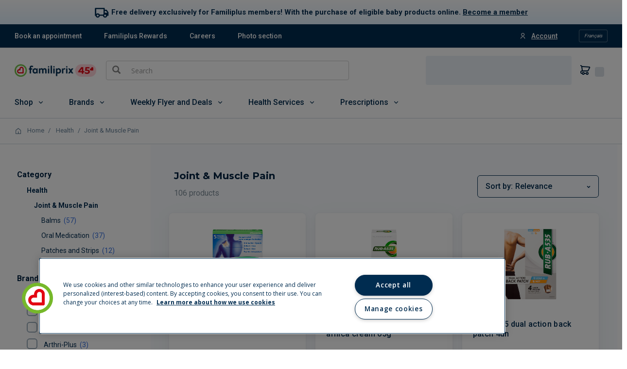

--- FILE ---
content_type: text/html;charset=UTF-8
request_url: https://magasiner.familiprix.com/en/Health/Joint-%26-Muscle-Pain/c/1020
body_size: 68383
content:
<!DOCTYPE html>
<html lang="en">
<head>
    <link rel="preload" as="fetch" crossorigin="use-credentials" href="/en/session?fields=csrf"/>
    <script>
        const fpSession = {};
        fetch('/en/session?fields=csrf', { credentials: 'include' })
            .then(s => s.json())
            .then(s =>  Object.assign(fpSession, s))
            .catch(e => console.error(e));

        window.fpSessionReadyHandler = function(callback) {
            const interval = setInterval(() => {
                if (fpSession.csrf) {
                    clearInterval(interval);
                    callback();
                }
            }, 10);

            setTimeout(() => {
                clearInterval(interval);
            }, 30000);
        }
    </script>

    <!-- Set variables -->
<title>Joint &amp; Muscle Pain | Familiprix</title>

<meta name="robots" content="index,follow"/>
                <meta name="title" content="Joint & Muscle Pain"/>
<meta property="og:title" content="Joint & Muscle Pain"/>
<meta property="og:site_name" content="Familiprix"/>
<meta property="og:locale" content="en">
 <meta property="og:image" content="https://assets-web.familiprix.com/assets/images/opengraph/home-en-2cedcd40ab6408012f2b062d61fb9641.jpg"/>
<meta property="og:type" content="website"/>

<script type="application/ld+json">
        {"@context":"http://schema.org","@type":"WebSite","url":"https://www.familiprix.com/en","potentialAction":{"@type":"SearchAction","target":"https://www.familiprix.com/en/search?q={search_term_string}","query-input":"required name=search_term_string"}}</script>
<script type="application/ld+json">
        {"@context":"http://schema.org","@id":"https://www.familiprix.com/#organization","@type":"Organization","address":{"@type":"PostalAddress","addressCountry":"CA","addressLocality":"Québec, QC","postalCode":"G2C 2C5","streetAddress":"6000 Rue Armand-Viau"},"areaServed":"CA","award":"Entreprise Enfant Soleil – Diamond certification","brand":[{"@type":"Brand","image":"https://assets-api.familiprix.com/uploads/page/column_images/5cece6ba-105a-4e66-b87e-efd8e890a0c9/original_logo-biomedic.png","name":"Biomedic","url":"https://www.familiprix.com/en/pages/our-brands"},{"@type":"Brand","image":"https://assets-api.familiprix.com/uploads/page/column_images/e21d69a5-0c03-429d-abe4-21366af7c8f3/original_logo-essentiel-800.png","name":"Essential","url":"https://www.familiprix.com/en/pages/our-brands"}],"contactPoint":[{"@type":"ContactPoint","email":"experienceclient@familiprix.com","telephone":"+1 844 704-8040","contactType":"customer service"}],"description":"Familiprix consists of 400 pharmacies with over one billion dollars in retail sales. Familiprix’s network employs more than 6,000 and covers all of Quebec and part of New Brunswick. The banner’s pharmacies are organized by surface area into three categories: Clinic, Commercial, and Extra.","foundingDate":"1977","foundingLocation":{"@type":"Place","name":"Rivière-du-Loup"},"legalName":"Familiprix inc.","logo":"https://static.familiprix.com/kit-de-presse/familiprix-vert-fondbleu-300px.png","name":"Familiprix","sameAs":["https://www.facebook.com/Familiprix","https://www.instagram.com/familiprix_officiel/","https://www.youtube.com/user/Familiprix"],"telephone":"(418) 847-3311","url":"https://www.familiprix.com/en"}</script>
<script type="application/ld+json">
        {"@context":"http://schema.org","@type":"BreadcrumbList","name":"Breadcrumb","itemListElement":[{"@type":"ListItem","position":1,"item":{"@id":"https://magasiner.familiprix.com/en/","name":"Home"}},{"@type":"ListItem","position":2,"item":{"@id":"https://magasiner.familiprix.com/en/Health/c/M101010","name":"Health"}},{"@type":"ListItem","position":3,"item":{"@id":"https://magasiner.familiprix.com/en/Health/Joint-%26-Muscle-Pain/c/1020","name":"Joint & Muscle Pain"}}]}</script>
<meta property="og:url" content="https://magasiner.familiprix.com/en/Health/Joint-%26-Muscle-Pain/c/1020"/>
<link rel="canonical" href="https://magasiner.familiprix.com/en/Health/Joint-%26-Muscle-Pain/c/1020"/>
<link rel="alternate" hreflang="en" href="https://magasiner.familiprix.com/en/Health/Joint-%26-Muscle-Pain/c/1020"/>
<link rel="alternate" hreflang="fr" href="https://magasiner.familiprix.com/fr/Sant%C3%A9/Douleurs-articulaires-et-musculaires/c/1020"/>
<meta http-equiv="Content-Type" content="text/html; charset=utf-8"/>
    <meta http-equiv="X-UA-Compatible" content="IE=edge">
    <meta charset="utf-8">
    <meta name="viewport" content="width=device-width, initial-scale=1, user-scalable=no">

     <link rel="icon" type="image/x-icon" href="https://assets-web.familiprix.com/assets/favicon-9b6da496b1078eff56c310788c9f2b65.ico">
     <link rel="apple-touch-icon" sizes="57x57" href="https://assets-web.familiprix.com/assets/favicons/icon-57x57-a42b22d7bec262e3c39574ef33f27005.png">
     <link rel="apple-touch-icon" sizes="60x60" href="https://assets-web.familiprix.com/assets/favicons/icon-60x60-8612a2962f503d9e2cffed14e90ab34b.png">
     <link rel="apple-touch-icon" sizes="72x72" href="https://assets-web.familiprix.com/assets/favicons/icon-72x72-c6ca37809c5286f639fb9715658e2bec.png">
     <link rel="apple-touch-icon" sizes="76x76" href="https://assets-web.familiprix.com/assets/favicons/icon-76x76-37efaf03447e7c1d586a2929a6422aa3.png">
     <link rel="apple-touch-icon" sizes="114x114" href="https://assets-web.familiprix.com/assets/favicons/icon-114x114-95297d698ec187d6dc285032e9c7514d.png">
     <link rel="apple-touch-icon" sizes="120x120" href="https://assets-web.familiprix.com/assets/favicons/icon-120x120-f0c26d8f185849dab9f5ce03154d1c7e.png">
     <link rel="apple-touch-icon" sizes="144x144" href="https://assets-web.familiprix.com/assets/favicons/icon-144x144-c328e01aedd270b128c97dda7bbe65df.png">
     <link rel="apple-touch-icon" sizes="152x152" href="https://assets-web.familiprix.com/assets/favicons/icon-152x152-f9af4332dd588e04290c3927b9b3beec.png">
     <link rel="apple-touch-icon" sizes="180x180" href="https://assets-web.familiprix.com/assets/favicons/icon-180x180-506799f8a8f8f5d637083073bd46a00e.png">

     <link rel="icon" type="image/png" sizes="36x36" href="https://assets-web.familiprix.com/assets/favicons/icon-36x36-1f8a55682a00946adcf1aa0485a84e22.png">
     <link rel="icon" type="image/png" sizes="48x48" href="https://assets-web.familiprix.com/assets/favicons/icon-48x48-e272ac5b1b0128702e486da13e7b17f2.png">
     <link rel="icon" type="image/png" sizes="72x72" href="https://assets-web.familiprix.com/assets/favicons/icon-72x72-c6ca37809c5286f639fb9715658e2bec.png">
     <link rel="icon" type="image/png" sizes="96x96" href="https://assets-web.familiprix.com/assets/favicons/icon-96x96-99d7b818929aa80ea51a6cc6df9e2344.png">
     <link rel="icon" type="image/png" sizes="144x144" href="https://assets-web.familiprix.com/assets/favicons/icon-144x144-c328e01aedd270b128c97dda7bbe65df.png">
     <link rel="icon" type="image/png" sizes="192x192" href="https://assets-web.familiprix.com/assets/favicons/icon-192x192-10c3d162334475281bf07fabf24cff8f.png">

    <link rel="stylesheet" href="https://fonts.googleapis.com/css2?family=Inter:wght@400;500;700&family=Montserrat:wght@100..900&family=Roboto:wght@400;500;700&family=Open+Sans:wght@300;400;600;700;800&display=swap">

<link rel="stylesheet" type="text/css" href="https://magasiner.familiprix.com/web-components/styles.css?v=cc8ece96"/>
<link rel="stylesheet" type="text/css" media="all" href="/_ui/responsive/theme-FamiliprixTemplate/css/style.css?v=cc8ece96"/>
		<link rel="stylesheet" type="text/css" media="all" href="/wro/addons_responsive.css?v=cc8ece96" />
	<script src="/_ui/shared/js/analyticsmediator.js"></script>
<script>(function (w, d, s, l, i) {
        let id;
        
        id = undefined;
        

        if (!id) {
            sessionStorage.removeItem('familiprix_client_id');
        }
        const data = {'ClientId': id};
        let clientId = sessionStorage.getItem('familiprix_client_id');
        if (clientId && clientId === id) {
        }
        sessionStorage.setItem('familiprix_client_id', id);
        w[l] = w[l] || [];
        w[l].push(data);
        w[l].push({'event': 'login', ...data});
        w[l].push({'gtm.start': new Date().getTime(), event: 'gtm.js'});
        var f = d.getElementsByTagName(s)[0],
                j = d.createElement(s),
                dl = l !== 'dataLayer' ? '&l=' + l : '';
        j.async = true;
        j.src = 'https://www.googletagmanager.com/gtm.js?id=' + i + dl;
        f.parentNode.insertBefore(j, f);
    })(window, document, 'script', 'dataLayer', 'GTM-NHJZKCM');
    </script>














</head>

<body class="page-productList pageType-CategoryPage template-pages-category-productListPage  smartedit-page-uid-productList smartedit-page-uuid-eyJpdGVtSWQiOiJwcm9kdWN0TGlzdCIsImNhdGFsb2dJZCI6ImZhbWlsaXByaXhCMkNDb250ZW50Q2F0YWxvZyIsImNhdGFsb2dWZXJzaW9uIjoiT25saW5lIn0= smartedit-catalog-version-uuid-familiprixB2CContentCatalog/Online  language-en">

<noscript>
        <iframe src="https://www.googletagmanager.com/ns.html?id=GTM-NHJZKCM" height="0" width="0"
                style="display:none;visibility:hidden"></iframe>
    </noscript>
<!-- Google Tag Manager Data Layer -->
<script type="text/javascript">
    window.gtm = {
        buildProductData: function (code, name, actualPrice, basePrice, categories, itemType, upc, quantity) {
            const price = parseFloat(actualPrice || '0').toFixed(2);
            const regularPrice = basePrice ? parseFloat(basePrice || '0').toFixed(2) : price;
            const qty = Number(quantity ?? 1);

            const product = {
                'item_id': upc || code,
                'item_name': name,
                
                'discount': Number(basePrice === actualPrice ? 0.00 : (regularPrice - price).toFixed(2)),
                'price': Number(price),
                'quantity': qty
            };

            if (itemType === '_O') {
                product['item_type'] = 'MVL';
            }

            if (categories && Array.isArray(categories)) {
                categories.forEach(function (cat, i) {
                    product['item_category' + (i === 0 ? '' : i + 1)] = cat;
                });
            }

            const value = Number(price * qty).toFixed(2);
            return {'value': value, 'product': product};
        },

        addStock: function (gtmProduct, inStock) {
            gtmProduct.product['in_stock'] = inStock ? 'oui' : 'non';
        }
    };

    
    window.dataLayer = window.dataLayer || [];

    
    const listItems = [];
    
    const categoryPath0 = [];
    
    categoryPath0.push('Health');
    
    categoryPath0.push('Joint & Muscle Pain');
    
    categoryPath0.push('Patches and Strips');
    
    const gtmProduct0 = gtm.buildProductData(
        '000000000000019950', 'SALONPAS TIMB ANTALGIQ 12H 5',
        '9.79',
        '11.79',
        categoryPath0,
        '_G',
        '4987188521144'
    );
    listItems.push({...gtmProduct0.product, 'index': 1});

    
    const categoryPath1 = [];
    
    categoryPath1.push('Health');
    
    categoryPath1.push('Joint & Muscle Pain');
    
    categoryPath1.push('Balms');
    
    const gtmProduct1 = gtm.buildProductData(
        '000000000000028631', 'ANTIPHLOGISTINE ARNICA MAX CR GEL 65G',
        '10.49',
        '12.49',
        categoryPath1,
        '_G',
        '061700744199'
    );
    listItems.push({...gtmProduct1.product, 'index': 2});

    
    const categoryPath2 = [];
    
    categoryPath2.push('Health');
    
    categoryPath2.push('Joint & Muscle Pain');
    
    categoryPath2.push('Patches and Strips');
    
    const gtmProduct2 = gtm.buildProductData(
        '000000000000379222', 'ANTIPHLOGISTINE TIMB DOS DBL ACT 4',
        '10.49',
        '11.99',
        categoryPath2,
        '_G',
        '061700715106'
    );
    listItems.push({...gtmProduct2.product, 'index': 3});

    
    const categoryPath3 = [];
    
    categoryPath3.push('Health');
    
    categoryPath3.push('Joint & Muscle Pain');
    
    categoryPath3.push('Patches and Strips');
    
    const gtmProduct3 = gtm.buildProductData(
        '000000000000033878', 'ICY HOT TIMB DOS G 5',
        '9.49',
        '12.49',
        categoryPath3,
        '_G',
        '069260043509'
    );
    listItems.push({...gtmProduct3.product, 'index': 4});

    
    const categoryPath4 = [];
    
    categoryPath4.push('Health');
    
    categoryPath4.push('Joint & Muscle Pain');
    
    categoryPath4.push('Balms');
    
    const gtmProduct4 = gtm.buildProductData(
        '000000000000097273', 'ARTHRI-PLUS CR ANALG FORTE DOUL MUSC100G',
        '17.99',
        '21.99',
        categoryPath4,
        '_G',
        '857815000066'
    );
    listItems.push({...gtmProduct4.product, 'index': 5});

    
    const categoryPath5 = [];
    
    categoryPath5.push('Health');
    
    categoryPath5.push('Joint & Muscle Pain');
    
    categoryPath5.push('Balms');
    
    const gtmProduct5 = gtm.buildProductData(
        '000000000000097274', 'ARTHRI-PLUS VAPO DOUL MUSC  200ML',
        '17.99',
        '21.99',
        categoryPath5,
        '_G',
        '857815000042'
    );
    listItems.push({...gtmProduct5.product, 'index': 6});

    
    const categoryPath6 = [];
    
    categoryPath6.push('Health');
    
    categoryPath6.push('Joint & Muscle Pain');
    
    categoryPath6.push('Balms');
    
    const gtmProduct6 = gtm.buildProductData(
        '000000000000224866', 'ANTIPHLOGISTINE CR INOD U\/F  100G',
        '10.49',
        '12.49',
        categoryPath6,
        '_G',
        '061700724009'
    );
    listItems.push({...gtmProduct6.product, 'index': 7});

    
    const categoryPath7 = [];
    
    categoryPath7.push('Health');
    
    categoryPath7.push('Joint & Muscle Pain');
    
    categoryPath7.push('Balms');
    
    const gtmProduct7 = gtm.buildProductData(
        '000000000000183126', 'ARTHRI-PLUS ANALG BAT DOUL MUSC 50G',
        '17.99',
        '21.99',
        categoryPath7,
        '_G',
        '857815000219'
    );
    listItems.push({...gtmProduct7.product, 'index': 8});

    
    const categoryPath8 = [];
    
    categoryPath8.push('Health');
    
    categoryPath8.push('Joint & Muscle Pain');
    
    categoryPath8.push('Balms');
    
    const gtmProduct8 = gtm.buildProductData(
        '000000000000183099', 'SALONPAS SOL ANALG LIDOC 88ML',
        '15.99',
        '21.49',
        categoryPath8,
        '_G',
        '355328700133'
    );
    listItems.push({...gtmProduct8.product, 'index': 9});

    
    const categoryPath9 = [];
    
    categoryPath9.push('Health');
    
    categoryPath9.push('Joint & Muscle Pain');
    
    categoryPath9.push('Balms');
    
    const gtmProduct9 = gtm.buildProductData(
        '000000000000183097', 'SALONPAS CR ANALG TOP 85G',
        '15.99',
        '21.49',
        categoryPath9,
        '_G',
        '355328700140'
    );
    listItems.push({...gtmProduct9.product, 'index': 10});

    
    const categoryPath10 = [];
    
    categoryPath10.push('Health');
    
    categoryPath10.push('Joint & Muscle Pain');
    
    categoryPath10.push('Patches and Strips');
    
    const gtmProduct10 = gtm.buildProductData(
        '000000000000035246', 'ICY HOT TIMB DOS TG 3',
        '9.49',
        '12.49',
        categoryPath10,
        '_G',
        '069260043554'
    );
    listItems.push({...gtmProduct10.product, 'index': 11});

    
    const categoryPath11 = [];
    
    categoryPath11.push('Health');
    
    categoryPath11.push('Joint & Muscle Pain');
    
    categoryPath11.push('Balms');
    
    const gtmProduct11 = gtm.buildProductData(
        '000000000000154340', 'ICY HOT MEDIC R\/ON 73ML',
        '7.99',
        '9.99',
        categoryPath11,
        '_G',
        '057990063652'
    );
    listItems.push({...gtmProduct11.product, 'index': 12});

    
    const categoryPath12 = [];
    
    categoryPath12.push('Health');
    
    categoryPath12.push('Joint & Muscle Pain');
    
    categoryPath12.push('Patches and Strips');
    
    const gtmProduct12 = gtm.buildProductData(
        '000000000000124103', 'SALONPAS TIMB GEL CHAUF 6',
        '10.99',
        '13.49',
        categoryPath12,
        '_G',
        '4987188528181'
    );
    listItems.push({...gtmProduct12.product, 'index': 13});

    
    const categoryPath13 = [];
    
    categoryPath13.push('Health');
    
    categoryPath13.push('Joint & Muscle Pain');
    
    categoryPath13.push('Balms');
    
    const gtmProduct13 = gtm.buildProductData(
        '000000000000156281', 'ANTIPHLOGISTINE CR DBL ACT 100G',
        '10.49',
        '10.49',
        categoryPath13,
        '_O',
        '061700755904'
    );
    listItems.push({...gtmProduct13.product, 'index': 14});

    
    const categoryPath14 = [];
    
    categoryPath14.push('Health');
    
    categoryPath14.push('Joint & Muscle Pain');
    
    categoryPath14.push('Balms');
    
    const gtmProduct14 = gtm.buildProductData(
        '000000000000339358', 'ANTIPHLOGISTINE ARTH LOT BIL 88ML',
        '16.99',
        '16.99',
        categoryPath14,
        '_O',
        '061700741006'
    );
    listItems.push({...gtmProduct14.product, 'index': 15});

    
    const categoryPath15 = [];
    
    categoryPath15.push('Health');
    
    categoryPath15.push('Joint & Muscle Pain');
    
    categoryPath15.push('Oral Medication');
    
    const gtmProduct15 = gtm.buildProductData(
        '000000000000002055', 'TYLENOL 650MG DOUL ARTH CO 170',
        '26.99',
        '26.99',
        categoryPath15,
        '_O',
        '064541318475'
    );
    listItems.push({...gtmProduct15.product, 'index': 16});

    
    const categoryPath16 = [];
    
    categoryPath16.push('Health');
    
    categoryPath16.push('Joint & Muscle Pain');
    
    categoryPath16.push('Oral Medication');
    
    const gtmProduct16 = gtm.buildProductData(
        '000000000000010723', 'MOTRIN PLAT DOUL MUSC CA 18',
        '14.99',
        '14.99',
        categoryPath16,
        '_O',
        '062600960108'
    );
    listItems.push({...gtmProduct16.product, 'index': 17});

    
    const categoryPath17 = [];
    
    categoryPath17.push('Health');
    
    categoryPath17.push('Joint & Muscle Pain');
    
    categoryPath17.push('Oral Medication');
    
    const gtmProduct17 = gtm.buildProductData(
        '000000000000047410', 'TYLENOL DOUL ARTH CA 200+15',
        '28.99',
        '28.99',
        categoryPath17,
        '_O',
        '062600964953'
    );
    listItems.push({...gtmProduct17.product, 'index': 18});

    
    const categoryPath18 = [];
    
    categoryPath18.push('Health');
    
    categoryPath18.push('Joint & Muscle Pain');
    
    categoryPath18.push('Oral Medication');
    
    const gtmProduct18 = gtm.buildProductData(
        '000000000000061382', 'TYLENOL COURB NT CA 40',
        '24.99',
        '24.99',
        categoryPath18,
        '_O',
        '062600959249'
    );
    listItems.push({...gtmProduct18.product, 'index': 19});

    
    const categoryPath19 = [];
    
    categoryPath19.push('Health');
    
    categoryPath19.push('Joint & Muscle Pain');
    
    categoryPath19.push('Balms');
    
    const gtmProduct19 = gtm.buildProductData(
        '000000000000179712', 'SALONPAS VAPO SOUL DOULEUR 1',
        '15.99',
        '15.99',
        categoryPath19,
        '_G',
        '4987188511220'
    );
    listItems.push({...gtmProduct19.product, 'index': 20});

    
    const categoryPath20 = [];
    
    categoryPath20.push('Health');
    
    categoryPath20.push('Joint & Muscle Pain');
    
    categoryPath20.push('Balms');
    
    const gtmProduct20 = gtm.buildProductData(
        '000000000000010707', 'ANTIPHLOGISTINE MAX CHALEUR 100G',
        '10.49',
        '12.49',
        categoryPath20,
        '_O',
        '061700744144'
    );
    listItems.push({...gtmProduct20.product, 'index': 21});

    
    const categoryPath21 = [];
    
    categoryPath21.push('Health');
    
    categoryPath21.push('Joint & Muscle Pain');
    
    categoryPath21.push('Balms');
    
    const gtmProduct21 = gtm.buildProductData(
        '000000000000093811', 'BIOFREEZE VAPO SOUL DOUL  89ML',
        '17.49',
        '17.49',
        categoryPath21,
        '_G',
        '731124000736'
    );
    listItems.push({...gtmProduct21.product, 'index': 22});

    
    const categoryPath22 = [];
    
    categoryPath22.push('Health');
    
    categoryPath22.push('Joint & Muscle Pain');
    
    categoryPath22.push('Balms');
    
    const gtmProduct22 = gtm.buildProductData(
        '000000000000093812', 'BIOFREEZE GEL SOUL DOUL 89ML',
        '17.49',
        '17.49',
        categoryPath22,
        '_G',
        '731124000712'
    );
    listItems.push({...gtmProduct22.product, 'index': 23});

    
    const categoryPath23 = [];
    
    categoryPath23.push('Health');
    
    categoryPath23.push('Joint & Muscle Pain');
    
    categoryPath23.push('Balms');
    
    const gtmProduct23 = gtm.buildProductData(
        '000000000000093813', 'BIOFREEZE R\/ON SOUL DOUL  74ML',
        '17.49',
        '17.49',
        categoryPath23,
        '_G',
        '731124000729'
    );
    listItems.push({...gtmProduct23.product, 'index': 24});

    
    const categoryPath24 = [];
    
    categoryPath24.push('Health');
    
    categoryPath24.push('Joint & Muscle Pain');
    
    categoryPath24.push('Balms');
    
    const gtmProduct24 = gtm.buildProductData(
        '000000000000491332', 'ANTIPHLOGISTINE REG TUBE  50G',
        '7.99',
        '7.99',
        categoryPath24,
        '_O',
        '061700710507'
    );
    listItems.push({...gtmProduct24.product, 'index': 25});

    
    const categoryPath25 = [];
    
    categoryPath25.push('Health');
    
    categoryPath25.push('Joint & Muscle Pain');
    
    categoryPath25.push('Balms');
    
    const gtmProduct25 = gtm.buildProductData(
        '000000000000491340', 'ANTIPHLOGISTINE CHALEUR REG 100G',
        '10.49',
        '10.49',
        categoryPath25,
        '_O',
        '061700711009'
    );
    listItems.push({...gtmProduct25.product, 'index': 26});

    
    const categoryPath26 = [];
    
    categoryPath26.push('Health');
    
    categoryPath26.push('Joint & Muscle Pain');
    
    categoryPath26.push('Balms');
    
    const gtmProduct26 = gtm.buildProductData(
        '000000000000592402', 'ANTIPHLOGISTINE SUP PUISSANT 100G',
        '10.49',
        '10.49',
        categoryPath26,
        '_O',
        '061700700928'
    );
    listItems.push({...gtmProduct26.product, 'index': 27});

    
    const categoryPath27 = [];
    
    categoryPath27.push('Health');
    
    categoryPath27.push('Joint & Muscle Pain');
    
    categoryPath27.push('Balms');
    
    const gtmProduct27 = gtm.buildProductData(
        '000000000000028068', 'MYOFLEX ANALG X\/F PUISSANT 100G',
        '11.99',
        '11.99',
        categoryPath27,
        '_G',
        '825422000052'
    );
    listItems.push({...gtmProduct27.product, 'index': 28});

    
    const categoryPath28 = [];
    
    categoryPath28.push('Health');
    
    categoryPath28.push('Joint & Muscle Pain');
    
    categoryPath28.push('Oral Medication');
    
    const gtmProduct28 = gtm.buildProductData(
        '000000000000043723', 'ROBAX PLATINE  CA 60',
        '36.99',
        '36.99',
        categoryPath28,
        '_O',
        '062107417259'
    );
    listItems.push({...gtmProduct28.product, 'index': 29});

    
    const categoryPath29 = [];
    
    categoryPath29.push('Health');
    
    categoryPath29.push('Joint & Muscle Pain');
    
    categoryPath29.push('Oral Medication');
    
    const gtmProduct29 = gtm.buildProductData(
        '000000000000046532', 'ROBAXACET X\/F CA 40',
        '27.49',
        '32.99',
        categoryPath29,
        '_O',
        '062107392105'
    );
    listItems.push({...gtmProduct29.product, 'index': 30});

    
    const categoryPath30 = [];
    
    categoryPath30.push('Health');
    
    categoryPath30.push('Joint & Muscle Pain');
    
    categoryPath30.push('Balms');
    
    const gtmProduct30 = gtm.buildProductData(
        '000000000000099373', 'VOLTAREN EMULGEL DORS\/MUSC 50G',
        '9.79',
        '9.79',
        categoryPath30,
        '_O',
        '060815057217'
    );
    listItems.push({...gtmProduct30.product, 'index': 31});

    
    const categoryPath31 = [];
    
    categoryPath31.push('Health');
    
    categoryPath31.push('Joint & Muscle Pain');
    
    categoryPath31.push('Balms');
    
    const gtmProduct31 = gtm.buildProductData(
        '000000000000099379', 'VOLTAREN EMULGEL DORS\/MUSC 100G',
        '15.49',
        '15.49',
        categoryPath31,
        '_O',
        '060815057224'
    );
    listItems.push({...gtmProduct31.product, 'index': 32});

    
    const categoryPath32 = [];
    
    categoryPath32.push('Health');
    
    categoryPath32.push('Joint & Muscle Pain');
    
    categoryPath32.push('Balms');
    
    const gtmProduct32 = gtm.buildProductData(
        '000000000000099387', 'VOLTAREN EMULGEL DORS\/MUSC 150G',
        '19.79',
        '19.79',
        categoryPath32,
        '_O',
        '060815057231'
    );
    listItems.push({...gtmProduct32.product, 'index': 33});

    
    const categoryPath33 = [];
    
    categoryPath33.push('Health');
    
    categoryPath33.push('Joint & Muscle Pain');
    
    categoryPath33.push('Oral Medication');
    
    const gtmProduct33 = gtm.buildProductData(
        '000000000000142296', 'ROBAXACET X\/F FMT ECONO CA 70',
        '36.99',
        '36.99',
        categoryPath33,
        '_O',
        '062107391504'
    );
    listItems.push({...gtmProduct33.product, 'index': 34});

    
    const categoryPath34 = [];
    
    categoryPath34.push('Health');
    
    categoryPath34.push('Joint & Muscle Pain');
    
    categoryPath34.push('Balms');
    
    const gtmProduct34 = gtm.buildProductData(
        '000000000000027482', 'ICY HOT CR ANALG X\/F 85G',
        '6.49',
        '8.49',
        categoryPath34,
        '_O',
        '069260046456'
    );
    listItems.push({...gtmProduct34.product, 'index': 35});

    
    const categoryPath35 = [];
    
    categoryPath35.push('Health');
    
    categoryPath35.push('Joint & Muscle Pain');
    
    categoryPath35.push('Balms');
    
    const gtmProduct35 = gtm.buildProductData(
        '000000000000323048', 'TIGER BALM ONG ANALG ULT\/FORT 50G',
        '17.99',
        '17.99',
        categoryPath35,
        '_G',
        '845530004025'
    );
    listItems.push({...gtmProduct35.product, 'index': 36});

    
    const categoryPath36 = [];
    
    categoryPath36.push('Health');
    
    categoryPath36.push('Joint & Muscle Pain');
    
    categoryPath36.push('Balms');
    
    const gtmProduct36 = gtm.buildProductData(
        '000000000000211334', 'A GAGNON ARTH FLEX CR ANALG 100G',
        '10.49',
        '10.49',
        categoryPath36,
        '_G',
        '063935007254'
    );
    listItems.push({...gtmProduct36.product, 'index': 37});

    
    const categoryPath37 = [];
    
    categoryPath37.push('Health');
    
    categoryPath37.push('Joint & Muscle Pain');
    
    categoryPath37.push('Balms');
    
    const gtmProduct37 = gtm.buildProductData(
        '000000000000418418', 'TIGER BALM ONG RGE PUISSANT 18G',
        '7.99',
        '7.99',
        categoryPath37,
        '_G',
        '845530002021'
    );
    listItems.push({...gtmProduct37.product, 'index': 38});

    
    const categoryPath38 = [];
    
    categoryPath38.push('Health');
    
    categoryPath38.push('Joint & Muscle Pain');
    
    categoryPath38.push('Balms');
    
    const gtmProduct38 = gtm.buildProductData(
        '000000000000314930', 'TIGER BALM ONG ANALG ULT\/FORT 18G',
        '8.99',
        '8.99',
        categoryPath38,
        '_G',
        '845530004001'
    );
    listItems.push({...gtmProduct38.product, 'index': 39});

    
    const categoryPath39 = [];
    
    categoryPath39.push('Health');
    
    categoryPath39.push('Joint & Muscle Pain');
    
    categoryPath39.push('Balms');
    
    const gtmProduct39 = gtm.buildProductData(
        '000000000000318055', 'TIGER BALM ONG ANALG BLC 18G',
        '7.99',
        '7.99',
        categoryPath39,
        '_G',
        '845530001024'
    );
    listItems.push({...gtmProduct39.product, 'index': 40});

    
    const categoryPath40 = [];
    
    categoryPath40.push('Health');
    
    categoryPath40.push('Joint & Muscle Pain');
    
    categoryPath40.push('Balms');
    
    const gtmProduct40 = gtm.buildProductData(
        '000000000000019539', 'MINARDS LINIMENT ANALG LIQ 145ML',
        '14.99',
        '14.99',
        categoryPath40,
        '_G',
        '059097000325'
    );
    listItems.push({...gtmProduct40.product, 'index': 41});

    
    const categoryPath41 = [];
    
    categoryPath41.push('Health');
    
    categoryPath41.push('Joint & Muscle Pain');
    
    categoryPath41.push('Balms');
    
    const gtmProduct41 = gtm.buildProductData(
        '000000000000118368', 'DEEP RELIEF GEL LIDOCAINE 4% 80ML',
        '18.99',
        '18.99',
        categoryPath41,
        '_O',
        '057521711205'
    );
    listItems.push({...gtmProduct41.product, 'index': 42});

    
    const categoryPath42 = [];
    
    categoryPath42.push('Health');
    
    categoryPath42.push('Joint & Muscle Pain');
    
    categoryPath42.push('Balms');
    
    const gtmProduct42 = gtm.buildProductData(
        '000000000000176765', 'DEEP RELIEF BAUME CHALEUR MAX 100G',
        '9.99',
        '9.99',
        categoryPath42,
        '_G',
        '057521000293'
    );
    listItems.push({...gtmProduct42.product, 'index': 43});

    
    const categoryPath43 = [];
    
    categoryPath43.push('Health');
    
    categoryPath43.push('Joint & Muscle Pain');
    
    categoryPath43.push('Balms');
    
    const gtmProduct43 = gtm.buildProductData(
        '000000000000520742', 'DEEP RELIEF THERAPY GEL GLACE 255G',
        '11.99',
        '11.99',
        categoryPath43,
        '_G',
        '057521004512'
    );
    listItems.push({...gtmProduct43.product, 'index': 44});

    
    const categoryPath44 = [];
    
    categoryPath44.push('Health');
    
    categoryPath44.push('Joint & Muscle Pain');
    
    categoryPath44.push('Patches and Strips');
    
    const gtmProduct44 = gtm.buildProductData(
        '000000000000425173', 'DEEP RELIEF TIMB CHAUF X\/F 6',
        '10.99',
        '10.99',
        categoryPath44,
        '_G',
        '057521009609'
    );
    listItems.push({...gtmProduct44.product, 'index': 45});

    
    const categoryPath45 = [];
    
    categoryPath45.push('Health');
    
    categoryPath45.push('Joint & Muscle Pain');
    
    categoryPath45.push('Balms');
    
    const gtmProduct45 = gtm.buildProductData(
        '000000000000895268', 'DEEP RELIEF GEL GLACE 500G',
        '19.99',
        '19.99',
        categoryPath45,
        '_G',
        '057521004543'
    );
    listItems.push({...gtmProduct45.product, 'index': 46});

    
    const categoryPath46 = [];
    
    categoryPath46.push('Health');
    
    categoryPath46.push('Joint & Muscle Pain');
    
    categoryPath46.push('Oral Medication');
    
    const gtmProduct46 = gtm.buildProductData(
        '000000000000011981', 'BIOMEDIC RLX MUSC 400MG CO 18',
        '13.49',
        '13.49',
        categoryPath46,
        '_O',
        '063848901755'
    );
    listItems.push({...gtmProduct46.product, 'index': 47});

    
    const categoryPath47 = [];
    
    categoryPath47.push('Health');
    
    categoryPath47.push('Joint & Muscle Pain');
    
    categoryPath47.push('Balms');
    
    const gtmProduct47 = gtm.buildProductData(
        '000000000000095583', 'ANTIPHLOGISTINE A535 ARTH 90G',
        '16.99',
        '16.99',
        categoryPath47,
        '_G',
        '061700744298'
    );
    listItems.push({...gtmProduct47.product, 'index': 48});

    
    const categoryPath48 = [];
    
    categoryPath48.push('Health');
    
    categoryPath48.push('Joint & Muscle Pain');
    
    categoryPath48.push('Balms');
    
    const gtmProduct48 = gtm.buildProductData(
        '000000000000238618', 'ANTIPHLOGISTINE GEL GLACE 150G',
        '10.49',
        '10.49',
        categoryPath48,
        '_G',
        '061700731106'
    );
    listItems.push({...gtmProduct48.product, 'index': 49});

    
    const categoryPath49 = [];
    
    categoryPath49.push('Health');
    
    categoryPath49.push('Joint & Muscle Pain');
    
    categoryPath49.push('Balms');
    
    const gtmProduct49 = gtm.buildProductData(
        '000000000000146962', 'BIOMEDIC GEL ANALG GLACE 255G',
        '9.99',
        '9.99',
        categoryPath49,
        '_G',
        '063848907665'
    );
    listItems.push({...gtmProduct49.product, 'index': 50});

    
    const categoryPath50 = [];
    
    categoryPath50.push('Health');
    
    categoryPath50.push('Joint & Muscle Pain');
    
    categoryPath50.push('Balms');
    
    const gtmProduct50 = gtm.buildProductData(
        '000000000000148378', 'BIOMEDIC CR ANALG X\/F 100G',
        '8.99',
        '8.99',
        categoryPath50,
        '_O',
        '063848907634'
    );
    listItems.push({...gtmProduct50.product, 'index': 51});

    
    const categoryPath51 = [];
    
    categoryPath51.push('Health');
    
    categoryPath51.push('Joint & Muscle Pain');
    
    categoryPath51.push('Balms');
    
    const gtmProduct51 = gtm.buildProductData(
        '000000000000165296', 'BIOMEDIC CR ANALG MAX 100G',
        '10.49',
        '10.49',
        categoryPath51,
        '_O',
        '063848908068'
    );
    listItems.push({...gtmProduct51.product, 'index': 52});

    
    const categoryPath52 = [];
    
    categoryPath52.push('Health');
    
    categoryPath52.push('Joint & Muscle Pain');
    
    categoryPath52.push('Balms');
    
    const gtmProduct52 = gtm.buildProductData(
        '000000000000028084', 'MYOFLEX ANALG REG INOD 100G',
        '9.49',
        '9.49',
        categoryPath52,
        '_G',
        '825422000045'
    );
    listItems.push({...gtmProduct52.product, 'index': 53});

    
    const categoryPath53 = [];
    
    categoryPath53.push('Health');
    
    categoryPath53.push('Joint & Muscle Pain');
    
    categoryPath53.push('Balms');
    
    const gtmProduct53 = gtm.buildProductData(
        '000000000000028118', 'MYOFLEX CR ANALG MAX CONC 100G',
        '14.99',
        '14.99',
        categoryPath53,
        '_G',
        '825422000069'
    );
    listItems.push({...gtmProduct53.product, 'index': 54});

    
    const categoryPath54 = [];
    
    categoryPath54.push('Health');
    
    categoryPath54.push('Joint & Muscle Pain');
    
    categoryPath54.push('Oral Medication');
    
    const gtmProduct54 = gtm.buildProductData(
        '000000000000046524', 'ROBAXACET X\/F CA 18',
        '17.49',
        '17.49',
        categoryPath54,
        '_O',
        '062107392006'
    );
    listItems.push({...gtmProduct54.product, 'index': 55});

    
    const categoryPath55 = [];
    
    categoryPath55.push('Health');
    
    categoryPath55.push('Joint & Muscle Pain');
    
    categoryPath55.push('Oral Medication');
    
    const gtmProduct55 = gtm.buildProductData(
        '000000000000046540', 'ROBAXISAL X\/F CA 18',
        '17.49',
        '17.49',
        categoryPath55,
        '_O',
        '062107392204'
    );
    listItems.push({...gtmProduct55.product, 'index': 56});

    
    const categoryPath56 = [];
    
    categoryPath56.push('Health');
    
    categoryPath56.push('Joint & Muscle Pain');
    
    categoryPath56.push('Oral Medication');
    
    const gtmProduct56 = gtm.buildProductData(
        '000000000000046557', 'ROBAXISAL X\/F CA 40',
        '27.49',
        '31.49',
        categoryPath56,
        '_O',
        '062107392303'
    );
    listItems.push({...gtmProduct56.product, 'index': 57});

    
    const categoryPath57 = [];
    
    categoryPath57.push('Health');
    
    categoryPath57.push('Joint & Muscle Pain');
    
    categoryPath57.push('Oral Medication');
    
    const gtmProduct57 = gtm.buildProductData(
        '000000000000286054', 'ROBAX PLATINE CA 18',
        '18.99',
        '18.99',
        categoryPath57,
        '_O',
        '062107417105'
    );
    listItems.push({...gtmProduct57.product, 'index': 58});

    
    const categoryPath58 = [];
    
    categoryPath58.push('Health');
    
    categoryPath58.push('Joint & Muscle Pain');
    
    categoryPath58.push('Oral Medication');
    
    const gtmProduct58 = gtm.buildProductData(
        '000000000000881797', 'ROBAXACET CA 18',
        '16.49',
        '16.49',
        categoryPath58,
        '_O',
        '062107391306'
    );
    listItems.push({...gtmProduct58.product, 'index': 59});

    
    const categoryPath59 = [];
    
    categoryPath59.push('Health');
    
    categoryPath59.push('Joint & Muscle Pain');
    
    categoryPath59.push('Oral Medication');
    
    const gtmProduct59 = gtm.buildProductData(
        '000000000000010719', 'MOTRIN PLAT MUSC CRPS CA 40',
        '25.79',
        '25.79',
        categoryPath59,
        '_O',
        '062600960115'
    );
    listItems.push({...gtmProduct59.product, 'index': 60});

    
    window.dataLayer.push({
        'event': 'view_item_list',
        'ecommerce': {
            'item_list_id': 'listing_page',
            'item_list_name': 'Listing Page',
            'currency': 'CAD',
            'items': listItems
        }
    });

    window.mediator.subscribe('productClick_gtm', function (data) {
        if (listItems[data.index]) {
            gtm.trackProductClick(listItems[data.index], data.productUrl);
        }
    });

    gtm.trackProductClick = function (product, productUrl) {
        window.dataLayer.push({
            'event': 'select_item',
            'ecommerce': {
                'item_list_id': 'listing_page',
                'item_list_name': 'Listing Page',
                'currency': 'CAD',
                'items': [product]
            },
            'eventCallback': function (gtmId) {
                if (gtmId === 'GTM-NHJZKCM' && productUrl) {
                    document.location = productUrl;
                }
            }
        });
    }

    

    window.mediator.subscribe('addToCart_gtm', function (data) {
        window.dataLayer.push({
            'event': 'AddToCartMethod',
            'AddToCartPage': 'PLP'
        });

        window.dataLayer.push({
            'event': 'add_to_cart',
            'ecommerce': {
                'currency': 'CAD',
                'value': data.value,
                'items': [data.product]
            }
        });
    });

    window.mediator.subscribe('removeFromCart_gtm', function (data) {
        if (data.productCode && data.productName && data.productPrice && data.quantityRemoved) {
            gtm.trackRemoveFromCart(data.productCode, data.productName, data.productPrice, data.quantityRemoved);
        }
    });

    gtm.trackRemoveFromCart = function (productCode, productName, productPrice, quantityRemoved) {
        window.dataLayer.push({
            'event': 'removeFromCart',
            'ecommerce': {
                'currencyCode': 'CAD',
                'remove': {
                    'products': [{
                        'id': productCode,
                        'name': productName,
                        'price': productPrice,
                        'quantity': Number(quantityRemoved)
                    }]
                }
            }
        });
    }

    window.mediator.subscribe('onBannerClick_gtm', function (data) {
        if (data.bannerId && data.bannerName && data.bannerCreative && data.bannerPos && data.bannerUrl) {
            gtm.trackOnBannerClick(data.bannerId, data.bannerName, data.bannerCreative, data.bannerPos, data.bannerUrl);
        }
    });

    gtm.trackOnBannerClick = function (bannerId, bannerName, bannerCreative, bannerPos, bannerUrl) {
        window.dataLayer.push({
            'event': 'promotionClick',
            'ecommerce': {
                'promoClick': {
                    'promotions': [
                        {
                            'id': bannerId,
                            'name': bannerName,
                            'creative': bannerCreative,
                            'position': bannerPos
                        }]
                }
            },
            'eventCallback': function (gtmId) {
                if (gtmId === 'GTM-NHJZKCM' && bannerUrl) {
                    document.location = bannerUrl;
                }
            }
        });
    }

    </script>
<!-- End Google Tag Manager Data Layer -->
<main data-currency-iso-code="CAD">
			<a href="#skip-to-content" class="skiptocontent" data-role="none">text.skipToContent</a>
			<a href="#skiptonavigation" class="skiptonavigation" data-role="none">text.skipToNavigation</a>


			<div class="yCmsContentSlot">
<div class="content"><style>
        .banner-content a{
            text-decoration: underline;
            color: #002C50;
        }
        .content{
            margin-bottom: 0;
        }
        
        .conteneur-blue-grad-small{
            position: relative;
            width: 100%;
            background: linear-gradient(0deg, #E2F2FF, rgba(232, 245, 255, 0));
            margin-bottom: 0px;
        }
        .conteneur{
            display: flex;
            flex-direction: column;
            align-items: center;
            justify-content: center;
            min-width: 60px;
            margin: 0 auto;
            padding: 10px 5%;
        }
        .banner-content{
            font-family: "Roboto", sans-serif;
            text-align: center;
            font-size: 15px;
            font-weight: 700;
            color: #002C50;
            margin-bottom: 0;
        }
        .icon-shipping{
            display: inline-block;
            height: 30px;
            width: 30px;
            vertical-align: middle;
            margin-right: 5px;
        }
        @media screen and (min-width: 575px) {
            
            .conteneur{
                flex-direction: row;
            }

        }
       
    </style>

</head>
<body>
    <div class="conteneur-blue-grad-small">
        <div class="conteneur">
            <div class="icon-shipping">
                <img src="https://familiprix-static.s3.amazonaws.com/commerce/b2c/icon-shipping-v2.svg" alt="Delivery truck">
            </div>
            <p class="banner-content">
                Free delivery exclusively for Familiplus members! With the purchase of eligible baby products online. <a href="https://www.familiprix.com/en/familiplus">Become a member</a>
            </p>
        </div>

    </div>
    
</body></div><div class="content"><script>
// Vérifier si l'URL actuelle correspond à https://abc.com
if (window.location.href === "https://magasiner.familiprix.com/en/p/000000000000109237") {
  // Rediriger vers https://def.com
  window.location.href = "https://magasiner.familiprix.com/en/p/000000000000109238";
}
</script></div><div class="content"><script>
// Vérifier si l'URL actuelle correspond à https://abc.com en Anglais
if (window.location.href === "https://magasiner.familiprix.com/en/c/holiday-gifts") {
  // Rediriger vers https://def.com
  window.location.href = "https://magasiner.familiprix.com/en/c/giftIdeas";
}
// Vérifier si l'URL actuelle correspond à https://abc.com en Français
else if (window.location.href === "https://magasiner.familiprix.com/en/Holiday-Gift-Ideas/c/holiday-gifts") {
  // Rediriger vers https://def.com
  window.location.href = "https://magasiner.familiprix.com/en/Holidays-Gift-ideas/c/giftIdeas";
}
</script></div><div class="content"><style>
            .bg-categorie-header{
                padding: 0;
                margin: 0;}
            .bg-bleu{
                background-color: #e3f1fb;
            }
            .bg-beige{
                background-color: #F0E6DF;
            }
            .bg-soleil{
                background-color: #f5a92f;
            }
            .bleu{
                color: #002c50;}
                
            .pb-categorie-header{
                padding-bottom: 2rem;
            }
            .titre-categorie-header{
                font-family: 'Montserrat', Arial, Helvetica, sans-serif;
                font-size: 30px;
                font-weight: 800;
                line-height: 50px;
                margin-top: 1rem;
            }
           
            .conteneur-categorie-header{
                display: flex;
                flex-direction: column;
                padding: 4em;
                margin: auto;
                justify-content: center;}
            
            .colonne-categorie-header-text, .colonne-categorie-header-img {
                display: flex;
                flex-direction: column;}
            .colonne-categorie-header-text {
                align-items: flex-start;}
                .description-categorie-header{
                    font-family: 'Roboto', Arial, Helvetica, sans-serif;
                    font-size: 20px;
                    line-height: 27px;
                    text-align: left;
                    margin-bottom: 2rem;
                }
            .colonne-categorie-header-img {
                align-items: center;}
            .cover img{
                display: flex;
                height: auto;
                /* width: 100%; */
                margin: 0 auto;}
            .min-em{
                position: relative;
                min-width: 4em;}
            @media screen and (min-width: 62rem) {
                .conteneur-categorie-header{
                    display: flex;
                    flex-direction: row;}
                .colonne-categorie-header-text {
                    display: flex;
                    flex-direction: column;
                    width: 60%;}
                .colonne-categorie-header-img {
                    display: flex;
                    flex-direction: column;
                    width: 40%;}
            }
            </style></div><div class="content"><style>
        .banner-content a{
            text-decoration: underline;
            color: #002C50;
        }
        .content{
            margin-bottom: 0;
        }
        
        .conteneur-blue-grad-small{
            position: relative;
            width: 100%;
            background: linear-gradient(0deg, #E2F2FF, rgba(232, 245, 255, 0));
            margin-bottom: 0px;
        }
        .conteneur{
            display: flex;
            flex-direction: column;
            align-items: center;
            justify-content: center;
            min-width: 60px;
            margin: 0 auto;
            padding: 10px 5%;
        }
        .banner-content{
            font-family: "Roboto", sans-serif;
            text-align: center;
            font-size: 15px;
            font-weight: 700;
            color: #002C50;
            margin-bottom: 0;
        }
        .icon-shipping{
            display: inline-block;
            height: 30px;
            width: 30px;
            vertical-align: middle;
            margin-right: 5px;
        }
        @media screen and (min-width: 575px) {
            
            .conteneur{
                flex-direction: row;
            }

        }
       
    </style>

</head>
<body>
    <div id="top-header-livraison-no-membre">
        <div class="conteneur-blue-grad-small">
            <div class="conteneur">
                <div class="icon-shipping">
                    <img src="https://familiprix-static.s3.amazonaws.com/commerce/b2c/icon-shipping-v2.svg" alt="camion de livraison">
                </div>
                <p class="banner-content">
                    Familiplus members : Free shipping on orders of $50 or more. <a href="https://www.familiprix.com/en/familiplus">Become a member</a>.
                </p>
            </div>
        </div>
    </div>
    <div id="no-top-header-livraison-no-membre">

    </div>
     <script>
        const aujourdHui_th_en_non_member = new Date();
        const dateJour_th_en_non_member = new Date(aujourdHui_th_en_non_member.getFullYear(), aujourdHui_th_en_non_member.getMonth(), aujourdHui_th_en_non_member.getDate());

        // Liste des règles d’affichage
        const affichages_th_en_non_membre = [
            { id: 'top-header-livraison-no-membre', debut: new Date('2026-01-19'), fin: new Date('2026-01-22') },
            { id: 'no-top-header-livraison-no-membre', debut: new Date('2026-01-22'), fin: new Date('2026-01-29') },
            { id: 'top-header-livraison-no-membre', debut: new Date('2026-01-29'), fin: null }
        ];

        // Masquer tous les divs
        affichages_th_en_non_membre.forEach(({ id }) => {
            const el = document.getElementById(id);
            if (el) el.style.display = 'none';
        });

        // Récupérer la date de début de la toute première plage
        const premiereDate_th_en_non_membre = affichages_th_en_non_membre[0].debut;

        // Si la date actuelle est avant la première date, ne rien afficher
        if (dateJour_th_en_non_member < premiereDate_th_en_non_membre) {
            // tous les divs restent masqués
            console.log("Aucun contenu à afficher pour aujourd’hui.");
        } else {
            // Sinon, afficher les divs selon leur plage
            affichages_th_en_non_membre.forEach(({ id, debut, fin }) => {
            const el = document.getElementById(id);
            if (!el) return;

            const afficher = fin
                ? dateJour_th_en_non_member >= debut && dateJour_th_en_non_member <= fin
                : dateJour_th_en_non_member >= debut;

            if (afficher) {
                el.style.display = 'inline';
            }
            });
        }
        
    </script></div></div><div class="yCmsContentSlot MainHeader">
<header class="js-mainHeader">
    <nav class="navigation navigation--top hidden-xs hidden-sm">
        <div class="row">
            <div class="col-sm-8 col-md-7">
                <div class="nav__left">
                    <div class="nav__item">
                        <div class="nav_local_quick_links">
                            <span class="yCmsComponent nav_local_quick_links_item">
<a href="https://www.familiprix.com/en/services" target="_blank" rel="noopener noreferrer">Book an appointment</a></span><span class="yCmsComponent nav_local_quick_links_item">
<a href="https://www.familiprix.com/en/familiplus" target="_blank" rel="noopener noreferrer">Familiplus Rewards</a></span><span class="yCmsComponent nav_local_quick_links_item">
<a href="https://www.familiprix.com/en/jobs" target="_blank" class="standalone" rel="noopener noreferrer">Careers</a></span><span class="yCmsComponent nav_local_quick_links_item">
<a href="https://www.familiprix.com/en/pages/photo" target="_blank" rel="noopener noreferrer">Photo section</a></span></div>
                    </div>
                    </div>
            </div>
            <div class="col-sm-4 col-md-5">
                <div class="nav__right">
                    <ul class="nav__links nav__links--account nav_link_account_lang">
                        <li class="liOffcanvas nav_account_icon">
                                            <a href="/fp-sso/saml/en/my-account/dashboard">
                                                    <i class="ri-user-line"></i>
                                                    <span>Account</span>
                                                </a>
                                            </li>
                                    <form action="/en/_s/language" method="post" class="switch-lang-form">
                    <input type="hidden" name="code" value="fr"/>
                    <div name="code" class="form-group nav_language switch-lang">
                        Français</div>
                </form>
            </ul>
                </div>
            </div>
        </div>
    </nav>
    <div class="hidden-xs hidden-sm js-secondaryNavAccount collapse" id="accNavComponentDesktopOne">
        <ul class="nav__links">

        </ul>
    </div>
    <div class="hidden-xs hidden-sm js-secondaryNavCompany collapse" id="accNavComponentDesktopTwo">
        <ul class="nav__links js-nav__links">

        </ul>
    </div>
    <nav class="navigation navigation--middle js-navigation--middle mobile-navigation--middle sticky">
        <div class="container-fluid">
            <div class="row">
                <div class="row mobile_nav_row_pharmacy hidden-md hidden-lg">
                    <div class="mobile_nav_local_quick_links">
                        <div class="nav_local_quick_links_open">
                            <span><i class="ri-link"></i>Links</span>
                            <i class="ri-arrow-down-s-line fp-level1-open-category js-fp-level1-open-category"></i>
                        </div>

                        <div class="nav_local_quick_links">
                            <span class="yCmsComponent nav_local_quick_links_item">
<a href="https://www.familiprix.com/en/services" target="_blank" rel="noopener noreferrer">Book an appointment</a></span><span class="yCmsComponent nav_local_quick_links_item">
<a href="https://www.familiprix.com/en/familiplus" target="_blank" rel="noopener noreferrer">Familiplus Rewards</a></span><span class="yCmsComponent nav_local_quick_links_item">
<a href="https://www.familiprix.com/en/jobs" target="_blank" class="standalone" rel="noopener noreferrer">Careers</a></span><span class="yCmsComponent nav_local_quick_links_item">
<a href="https://www.familiprix.com/en/pages/photo" target="_blank" rel="noopener noreferrer">Photo section</a></span></div>
                    </div>
                </div>
                <div class="row mobile_nav_row_pharmacy hidden-md hidden-lg">
                    <div class="yCmsContentSlot componentContainer componentSavedCartContainer">
<div class="yCmsComponent">
<wc-fp-store-picker class="nav-order-tools-checkout">
                <div wc-fp-loading class="nav-order-tools"></div>
            </wc-fp-store-picker>
        </div><div class="yCmsComponent">
<div class="nav-cart">
            <wc-fp-mini-cart>
                <div class="cart_block" wc-fp-loading>
                    <div class="fp-mini-cart-icon"></div>
                    <div class="cart_count js-mini-cart-count" style="color:transparent">0</div>
                </div>
            </wc-fp-mini-cart>
        </div>
    </div></div></div>
                <div class="mobile__nav__row mobile__nav__row--table">
                    <div class="mobile__nav__row--table-group">
                        <div class="mobile__nav__row--table-row row">
                            <div class="col-xs-2 col-sm-1 mobile__nav__row--table-cell mobile__nav_btn_menu hidden-md hidden-xl hidden-lg">
                                <button class="mobile__nav__row--btn btn mobile__nav__row--btn-menu js-toggle-sm-navigation"
                                        type="button">
                                    <i class="ri-menu-line"></i>
                                </button>
                            </div>

							<div class="col-xs-6 col-sm-8 mobile__nav__row--table-cell mobile__nav_logo hidden-md hidden-lg hidden-xl mobile_site_logo">
                                <div class="yCmsComponent yComponentWrapper">
<div class="banner__component simple-banner">
	<a href="https://www.familiprix.com/en"><img title=""
					alt="" src="/medias/familiprix-logo-anniversary-25-135h.png?context=[base64]"></a>
			</div></div></div>

                            <div class="col-xs-2 col-sm-2 mobile__nav__row--table-cell mobile__nav_account hidden-md hidden-xl hidden-lg">
                                <div class="nav__links nav__links--account nav_link_account_lang">
                                    <div class="liOffcanvas nav_account_icon">
                                                        <a href="/fp-sso/saml/en/my-account/dashboard">
                                                                <i class="ri-user-line"></i>
                                                            </a>
                                                        </div>
                                                </div>
                            </div>

                            <div class="yCmsContentSlot miniCartSlot col-xs-2 col-sm-2 componentContainer mobile__nav__row--table hidden-md hidden-lg">
<div class="yCmsComponent mobile__nav__row--table-cell">
<wc-fp-store-picker class="nav-order-tools-checkout">
                <div wc-fp-loading class="nav-order-tools"></div>
            </wc-fp-store-picker>
        </div><div class="yCmsComponent mobile__nav__row--table-cell">
<div class="nav-cart">
            <wc-fp-mini-cart>
                <div class="cart_block" wc-fp-loading>
                    <div class="fp-mini-cart-icon"></div>
                    <div class="cart_count js-mini-cart-count" style="color:transparent">0</div>
                </div>
            </wc-fp-mini-cart>
        </div>
    </div></div></div>
                    </div>
                </div>

                <div class="mobile__nav__row mobile__nav__row--table mobile_nav_search hidden-md hidden-lg">
                    <div class="col-sm-12">
                        <div class="site-search">
                            <div class="yCmsComponent">
<div class="ui-front">
	<form name="search_form_SearchBox" method="get"
		action="/en/search/external">
		<div class="input-group">
			<span class="input-group-btn"> <button class="btn btn-link js_search_button" type="submit" disabled="true">
                	    <span class="glyphicon glyphicon-search"></span>
                	</button>
				    </span>

				<input type="text" id="js-site-search-input"
					class="form-control js-site-search-input" name="text"
                    maxlength="100" placeholder="Search"
					data-options="{
						&#034;autocompleteUrl&#034; : &#034;/en/search/autocomplete/SearchBox&#034;,
						&#034;minCharactersBeforeRequest&#034; : &#034;2&#034;,
						&#034;waitTimeBeforeRequest&#034; : &#034;500&#034;,
						&#034;displayProductImages&#034; : &#034;false&#034;
					}">
			</div>
	</form>

</div>
</div></div>
                    </div>
                </div>
            </div>
            <div class="row desktop__nav">
                <div class="nav__left nav__middle col-xs-12 col-sm-5 col-md-7 hidden-xs hidden-sm">

                    <div class="fp-site-logo js-site-logo">
                        <div class="yCmsComponent yComponentWrapper">
<div class="banner__component simple-banner">
	<a href="https://www.familiprix.com/en"><img title=""
					alt="" src="/medias/familiprix-logo-anniversary-25-135h.png?context=[base64]"></a>
			</div></div></div>
                    <div class="site-search-block">
                        <div class="site-search">
                            <div class="yCmsComponent">
<div class="ui-front">
	<form name="search_form_SearchBox" method="get"
		action="/en/search/external">
		<div class="input-group">
			<span class="input-group-btn"> <button class="btn btn-link js_search_button" type="submit" disabled="true">
                	    <span class="glyphicon glyphicon-search"></span>
                	</button>
				    </span>

				<input type="text" id="js-site-search-input"
					class="form-control js-site-search-input" name="text"
                    maxlength="100" placeholder="Search"
					data-options="{
						&#034;autocompleteUrl&#034; : &#034;/en/search/autocomplete/SearchBox&#034;,
						&#034;minCharactersBeforeRequest&#034; : &#034;2&#034;,
						&#034;waitTimeBeforeRequest&#034; : &#034;500&#034;,
						&#034;displayProductImages&#034; : &#034;false&#034;
					}">
			</div>
	</form>

</div>
</div></div>
                    </div>

                </div>
                <div class="nav__right col-sm-7 col-md-5 hidden-xs hidden-sm">
                    <ul class="nav__links nav__links--shop_info">
                        <li>
                            <div class="yCmsContentSlot componentContainer componentSavedCartContainer">
<div class="yCmsComponent">
<wc-fp-store-picker class="nav-order-tools-checkout">
                <div wc-fp-loading class="nav-order-tools"></div>
            </wc-fp-store-picker>
        </div><div class="yCmsComponent">
<div class="nav-cart">
            <wc-fp-mini-cart>
                <div class="cart_block" wc-fp-loading>
                    <div class="fp-mini-cart-icon"></div>
                    <div class="cart_count js-mini-cart-count" style="color:transparent">0</div>
                </div>
            </wc-fp-mini-cart>
        </div>
    </div></div></li>
                    </ul>
                </div>
            </div>
        </div>
    </nav>
    <a id="skiptonavigation"></a>
    <nav class="fp-navigation fp-navigation--bottom container-fluid hidden-sm hidden-xs sticky hamburger">
        <div class="fp-level1-category-container">
            <ul class="fp-nav-categories-level1">
                <li class="fp-level1-category nav__level1 nav_item_color_red">
                        <span class="fp-level1-category-link fp-level1-open-category js-fp-level1-open-category">Shop</span>
                                <i class="ri-arrow-down-s-line fp-level1-open-category js-fp-level1-open-category"></i>
                                <div class="fp-level2-category-container cat-hidden nav__container">
                                    <ul class="fp-nav-categories-level2 nav__list">
                                        <span class="fp-nav-categories-level2-category">What's popular</span>
                                            <li class="fp-level2-category nav__link">
                                                    <div class="nav__link__container">
                                                        <span class="yCmsComponent fp-level2-category-link">
<a href="/en/New-products">New products</a></span></div>

                                                    </li>
                                            <li class="fp-level2-category nav__link">
                                                    <div class="nav__link__container">
                                                        <span class="yCmsComponent fp-level2-category-link">
<a href="/en/c/M000003?q&#61;::mostPopular:true">Popular products</a></span></div>

                                                    </li>
                                            <span class="fp-nav-categories-level2-category">Shop by category</span>
                                            <li class="fp-level2-category nav__link">
                                                    <div class="nav__link__container">
                                                        <span class="fp-level2-category-link fp-level2-open-category js-fp-level2-open-category">Health</span>
                                                            </div>

                                                    <div>
                                                            <i class="ri-arrow-right-s-line fp-level2-open-category js-fp-level2-open-category"></i>
                                                        </div>
                                                        <div class="fp-level3-category-container cat-hidden nav__container nav__container--grey">

                                                            <ul class="fp-nav-categories-level3 nav__list">
                                                                <li class="fp-level3-category nav__link nav__header">
                                                                    <strong>Health</strong>
                                                                    <a href="/en/c/M101010" class="nav__shop-all">Shop</a>
                                                                     </li>
                                                                <li class="fp-level3-category nav__link nav__link3">
                                                                            <div class="nav__link__container">
                                                                                <span class="fp-level3-category-link fp-level3-open-category js-fp-level3-open-category">Medication for the Bowels</span>
                                                                                    </div>

                                                                            <div>
                                                                                    <i class="ri-arrow-right-s-line fp-level3-open-category js-fp-level3-open-category"></i>
                                                                                </div>
                                                                                <div class="fp-level4-category-container cat-hidden nav__container nav__container--grey">

                                                                                    <ul class="fp-nav-categories-level4 nav__list">
                                                                                        <li class="fp-level4-category nav__link nav__header">
                                                                                            <strong style="white-space: initial;">Medication for the bowels</strong>

                                                                                            <a href="c/1100" class="nav__shop-all">Shop</a>
                                                                                            </li>
                                                                                        <li class="fp-level4-category nav__link nav__link4">
                                                                                                    <div class="nav__link__container">
                                                                                                        <span class="yCmsComponent fp-level4-category-link">
<a href="/en/Health/Medication-For-The-Bowels/Laxatives/c/1101">Laxatives</a></span></div>
                                                                                                </li>
                                                                                            <li class="fp-level4-category nav__link nav__link4">
                                                                                                    <div class="nav__link__container">
                                                                                                        <span class="yCmsComponent fp-level4-category-link">
<a href="/en/Health/Medication-For-The-Bowels/Diarrhea/c/1102">Diarrhea</a></span></div>
                                                                                                </li>
                                                                                            <li class="fp-level4-category nav__link nav__link4">
                                                                                                    <div class="nav__link__container">
                                                                                                        <span class="yCmsComponent fp-level4-category-link">
<a href="/en/Health/Medication-For-The-Bowels/Anti-Nausea/c/1103">Anti-Nausea</a></span></div>
                                                                                                </li>
                                                                                            <li class="fp-level4-category nav__link nav__link4">
                                                                                                    <div class="nav__link__container">
                                                                                                        <span class="yCmsComponent fp-level4-category-link">
<a href="/en/Health/Medication-For-The-Bowels/Electrolytes/c/1104">Electrolytes</a></span></div>
                                                                                                </li>
                                                                                            <li class="fp-level4-category nav__link nav__link4">
                                                                                                    <div class="nav__link__container">
                                                                                                        <span class="yCmsComponent fp-level4-category-link">
<a href="/en/Health/Medication-For-The-Bowels/Other-Intestinal-Disorders/c/1106">Other Intestinal Disorders</a></span></div>
                                                                                                </li>
                                                                                            <li class="fp-level4-category nav__link nav__link4">
                                                                                                    <div class="nav__link__container">
                                                                                                        <span class="yCmsComponent fp-level4-category-link">
<a href="/en/Health/Medication-For-The-Bowels/Fiber-Supplements/c/1105">Fiber Supplements</a></span></div>
                                                                                                </li>
                                                                                            <li class="fp-level4-category nav__link nav__link4">
                                                                                                    <div class="nav__link__container">
                                                                                                        <span class="yCmsComponent fp-level4-category-link">
<a href="/en/Health/Medication-For-The-Bowels/Hemorrhoids/c/1107">Hemorrhoids</a></span></div>
                                                                                                </li>
                                                                                            </ul>
                                                                                </div>
                                                                            </li>
                                                                    <li class="fp-level3-category nav__link nav__link3">
                                                                            <div class="nav__link__container">
                                                                                <span class="fp-level3-category-link fp-level3-open-category js-fp-level3-open-category">Cold and Cough Medicines</span>
                                                                                    </div>

                                                                            <div>
                                                                                    <i class="ri-arrow-right-s-line fp-level3-open-category js-fp-level3-open-category"></i>
                                                                                </div>
                                                                                <div class="fp-level4-category-container cat-hidden nav__container nav__container--grey">

                                                                                    <ul class="fp-nav-categories-level4 nav__list">
                                                                                        <li class="fp-level4-category nav__link nav__header">
                                                                                            <strong style="white-space: initial;">Cold and cough medicines</strong>

                                                                                            <a href="c/1150" class="nav__shop-all">Shop</a>
                                                                                            </li>
                                                                                        <li class="fp-level4-category nav__link nav__link4">
                                                                                                    <div class="nav__link__container">
                                                                                                        <span class="yCmsComponent fp-level4-category-link">
<a href="/en/Health/Cold-And-Cough-Medicines/Syrups%2C-Powders-and-Oral-Patches/c/1151">Syrups, Powders and Oral Patches</a></span></div>
                                                                                                </li>
                                                                                            <li class="fp-level4-category nav__link nav__link4">
                                                                                                    <div class="nav__link__container">
                                                                                                        <span class="yCmsComponent fp-level4-category-link">
<a href="/en/Health/Cold-And-Cough-Medicines/Lozenges-Throat-Spray-Ointments/c/1152">Lozenges / Throat Spray / Ointments</a></span></div>
                                                                                                </li>
                                                                                            <li class="fp-level4-category nav__link nav__link4">
                                                                                                    <div class="nav__link__container">
                                                                                                        <span class="yCmsComponent fp-level4-category-link">
<a href="/en/Health/Cold-And-Cough-Medicines/Nasal-Solutions/c/1154">Nasal Solutions</a></span></div>
                                                                                                </li>
                                                                                            <li class="fp-level4-category nav__link nav__link4">
                                                                                                    <div class="nav__link__container">
                                                                                                        <span class="yCmsComponent fp-level4-category-link">
<a href="/en/Health/Cold-And-Cough-Medicines/Cold-and-Cough-Tablets/c/1153">Cold and Cough Tablets</a></span></div>
                                                                                                </li>
                                                                                            </ul>
                                                                                </div>
                                                                            </li>
                                                                    <li class="fp-level3-category nav__link nav__link3">
                                                                            <div class="nav__link__container">
                                                                                <span class="fp-level3-category-link fp-level3-open-category js-fp-level3-open-category">Allergy Medication</span>
                                                                                    </div>

                                                                            <div>
                                                                                    <i class="ri-arrow-right-s-line fp-level3-open-category js-fp-level3-open-category"></i>
                                                                                </div>
                                                                                <div class="fp-level4-category-container cat-hidden nav__container nav__container--grey">

                                                                                    <ul class="fp-nav-categories-level4 nav__list">
                                                                                        <li class="fp-level4-category nav__link nav__header">
                                                                                            <strong style="white-space: initial;">Allergy medication</strong>

                                                                                            <a href="c/1200" class="nav__shop-all">Shop</a>
                                                                                            </li>
                                                                                        <li class="fp-level4-category nav__link nav__link4">
                                                                                                    <div class="nav__link__container">
                                                                                                        <span class="yCmsComponent fp-level4-category-link">
<a href="/en/Health/Allergy-Medication/Anti-Allergy-Tablets/c/1201">Anti-Allergy Tablets</a></span></div>
                                                                                                </li>
                                                                                            <li class="fp-level4-category nav__link nav__link4">
                                                                                                    <div class="nav__link__container">
                                                                                                        <span class="yCmsComponent fp-level4-category-link">
<a href="/en/Health/Allergy-Medication/Allergy-Syrups/c/1202">Allergy Syrups</a></span></div>
                                                                                                </li>
                                                                                            <li class="fp-level4-category nav__link nav__link4">
                                                                                                    <div class="nav__link__container">
                                                                                                        <span class="yCmsComponent fp-level4-category-link">
<a href="/en/Health/Allergy-Medication/Skin-Creams/c/1203">Skin Creams</a></span></div>
                                                                                                </li>
                                                                                            <li class="fp-level4-category nav__link nav__link4">
                                                                                                    <div class="nav__link__container">
                                                                                                        <span class="yCmsComponent fp-level4-category-link">
<a href="/en/Health/Allergy-Medication/Nasal-Solutions/c/1204">Nasal Solutions</a></span></div>
                                                                                                </li>
                                                                                            </ul>
                                                                                </div>
                                                                            </li>
                                                                    <li class="fp-level3-category nav__link nav__link3">
                                                                            <div class="nav__link__container">
                                                                                <span class="fp-level3-category-link fp-level3-open-category js-fp-level3-open-category">First Aid</span>
                                                                                    </div>

                                                                            <div>
                                                                                    <i class="ri-arrow-right-s-line fp-level3-open-category js-fp-level3-open-category"></i>
                                                                                </div>
                                                                                <div class="fp-level4-category-container cat-hidden nav__container nav__container--grey">

                                                                                    <ul class="fp-nav-categories-level4 nav__list">
                                                                                        <li class="fp-level4-category nav__link nav__header">
                                                                                            <strong style="white-space: initial;">First aid</strong>

                                                                                            <a href="c/1250" class="nav__shop-all">Shop</a>
                                                                                            </li>
                                                                                        <li class="fp-level4-category nav__link nav__link4">
                                                                                                    <div class="nav__link__container">
                                                                                                        <span class="yCmsComponent fp-level4-category-link">
<a href="/en/Health/First-Aid/Bandaid/c/1251">Bandaid</a></span></div>
                                                                                                </li>
                                                                                            <li class="fp-level4-category nav__link nav__link4">
                                                                                                    <div class="nav__link__container">
                                                                                                        <span class="yCmsComponent fp-level4-category-link">
<a href="/en/Health/First-Aid/Wound-Care-Products/c/1252">Wound Care Products</a></span></div>
                                                                                                </li>
                                                                                            <li class="fp-level4-category nav__link nav__link4">
                                                                                                    <div class="nav__link__container">
                                                                                                        <span class="yCmsComponent fp-level4-category-link">
<a href="/en/Health/First-Aid/Specialized-Bandages/c/1253">Specialized Bandages</a></span></div>
                                                                                                </li>
                                                                                            <li class="fp-level4-category nav__link nav__link4">
                                                                                                    <div class="nav__link__container">
                                                                                                        <span class="yCmsComponent fp-level4-category-link">
<a href="/en/Health/First-Aid/Insulated-Bags/c/1254">Insulated Bags</a></span></div>
                                                                                                </li>
                                                                                            <li class="fp-level4-category nav__link nav__link4">
                                                                                                    <div class="nav__link__container">
                                                                                                        <span class="yCmsComponent fp-level4-category-link">
<a href="/en/Health/First-Aid/Kit-and-Accessories/c/1255">Kit and Accessories</a></span></div>
                                                                                                </li>
                                                                                            <li class="fp-level4-category nav__link nav__link4">
                                                                                                    <div class="nav__link__container">
                                                                                                        <span class="yCmsComponent fp-level4-category-link">
<a href="/en/Health/First-Aid/Gloves/c/1256">Gloves</a></span></div>
                                                                                                </li>
                                                                                            <li class="fp-level4-category nav__link nav__link4">
                                                                                                    <div class="nav__link__container">
                                                                                                        <span class="yCmsComponent fp-level4-category-link">
<a href="/en/Health/First-Aid/Elastic-Bandages/c/1264">Elastic Bandages</a></span></div>
                                                                                                </li>
                                                                                            <li class="fp-level4-category nav__link nav__link4">
                                                                                                    <div class="nav__link__container">
                                                                                                        <span class="yCmsComponent fp-level4-category-link">
<a href="/en/Health/First-Aid/Surgical-Bandages/c/1263">Surgical Bandages</a></span></div>
                                                                                                </li>
                                                                                            </ul>
                                                                                </div>
                                                                            </li>
                                                                    <li class="fp-level3-category nav__link nav__link3">
                                                                            <div class="nav__link__container">
                                                                                <span class="fp-level3-category-link fp-level3-open-category js-fp-level3-open-category">Orthopedics</span>
                                                                                    </div>

                                                                            <div>
                                                                                    <i class="ri-arrow-right-s-line fp-level3-open-category js-fp-level3-open-category"></i>
                                                                                </div>
                                                                                <div class="fp-level4-category-container cat-hidden nav__container nav__container--grey">

                                                                                    <ul class="fp-nav-categories-level4 nav__list">
                                                                                        <li class="fp-level4-category nav__link nav__header">
                                                                                            <strong style="white-space: initial;">Orthopedics</strong>

                                                                                            <a href="c/1300" class="nav__shop-all">Shop</a>
                                                                                            </li>
                                                                                        <li class="fp-level4-category nav__link nav__link4">
                                                                                                    <div class="nav__link__container">
                                                                                                        <span class="yCmsComponent fp-level4-category-link">
<a href="/en/Health/Orthopedics/Orthopedic-Supports/c/1301">Orthopedic Supports</a></span></div>
                                                                                                </li>
                                                                                            <li class="fp-level4-category nav__link nav__link4">
                                                                                                    <div class="nav__link__container">
                                                                                                        <span class="yCmsComponent fp-level4-category-link">
<a href="/en/Health/Orthopedics/Support-and-Support-Socks/c/1303">Support and  Compression Stockings</a></span></div>
                                                                                                </li>
                                                                                            </ul>
                                                                                </div>
                                                                            </li>
                                                                    <li class="fp-level3-category nav__link nav__link3">
                                                                            <div class="nav__link__container">
                                                                                <span class="fp-level3-category-link fp-level3-open-category js-fp-level3-open-category">Foot Care</span>
                                                                                    </div>

                                                                            <div>
                                                                                    <i class="ri-arrow-right-s-line fp-level3-open-category js-fp-level3-open-category"></i>
                                                                                </div>
                                                                                <div class="fp-level4-category-container cat-hidden nav__container nav__container--grey">

                                                                                    <ul class="fp-nav-categories-level4 nav__list">
                                                                                        <li class="fp-level4-category nav__link nav__header">
                                                                                            <strong style="white-space: initial;">Foot care</strong>

                                                                                            <a href="c/1350" class="nav__shop-all">Shop</a>
                                                                                            </li>
                                                                                        <li class="fp-level4-category nav__link nav__link4">
                                                                                                    <div class="nav__link__container">
                                                                                                        <span class="yCmsComponent fp-level4-category-link">
<a href="/en/Health/Foot-Care/Soles/c/1351">Soles</a></span></div>
                                                                                                </li>
                                                                                            <li class="fp-level4-category nav__link nav__link4">
                                                                                                    <div class="nav__link__container">
                                                                                                        <span class="yCmsComponent fp-level4-category-link">
<a href="/en/Health/Foot-Care/Moisturizing-Products/c/1354">Moisturizing Products</a></span></div>
                                                                                                </li>
                                                                                            <li class="fp-level4-category nav__link nav__link4">
                                                                                                    <div class="nav__link__container">
                                                                                                        <span class="yCmsComponent fp-level4-category-link">
<a href="/en/Health/Foot-Care/Odor-and-Perspiration/c/1353">Odor and Perspiration</a></span></div>
                                                                                                </li>
                                                                                            <li class="fp-level4-category nav__link nav__link4">
                                                                                                    <div class="nav__link__container">
                                                                                                        <span class="yCmsComponent fp-level4-category-link">
<a href="/en/Health/Foot-Care/Anti-Fungal/c/1352">Anti-Fungal</a></span></div>
                                                                                                </li>
                                                                                            <li class="fp-level4-category nav__link nav__link4">
                                                                                                    <div class="nav__link__container">
                                                                                                        <span class="yCmsComponent fp-level4-category-link">
<a href="/en/Health/Foot-Care/Corns%2C-Calluses-%26-Blisters/c/1355">Corns, Calluses &amp; Blisters</a></span></div>
                                                                                                </li>
                                                                                            <li class="fp-level4-category nav__link nav__link4">
                                                                                                    <div class="nav__link__container">
                                                                                                        <span class="yCmsComponent fp-level4-category-link">
<a href="/en/Health/Foot-Care/Foot-Care-Accessories/c/1356">Foot Care Accessories</a></span></div>
                                                                                                </li>
                                                                                            <li class="fp-level4-category nav__link nav__link4">
                                                                                                    <div class="nav__link__container">
                                                                                                        <span class="yCmsComponent fp-level4-category-link">
<a href="/en/Health/Foot-Care/Podiatric-Accessories/c/1357">Podiatric Accessories</a></span></div>
                                                                                                </li>
                                                                                            </ul>
                                                                                </div>
                                                                            </li>
                                                                    <li class="fp-level3-category nav__link nav__link3">
                                                                            <div class="nav__link__container">
                                                                                <span class="fp-level3-category-link fp-level3-open-category js-fp-level3-open-category">Eye, Ear and Nose Care</span>
                                                                                    </div>

                                                                            <div>
                                                                                    <i class="ri-arrow-right-s-line fp-level3-open-category js-fp-level3-open-category"></i>
                                                                                </div>
                                                                                <div class="fp-level4-category-container cat-hidden nav__container nav__container--grey">

                                                                                    <ul class="fp-nav-categories-level4 nav__list">
                                                                                        <li class="fp-level4-category nav__link nav__header">
                                                                                            <strong style="white-space: initial;">Eye, ear and nose care</strong>

                                                                                            <a href="c/1400" class="nav__shop-all">Shop</a>
                                                                                            </li>
                                                                                        <li class="fp-level4-category nav__link nav__link4">
                                                                                                    <div class="nav__link__container">
                                                                                                        <span class="yCmsComponent fp-level4-category-link">
<a href="/en/Health/Eye%2C-Ear-And-Nose-Care/Eye-Care/c/1403">Eye Care</a></span></div>
                                                                                                </li>
                                                                                            <li class="fp-level4-category nav__link nav__link4">
                                                                                                    <div class="nav__link__container">
                                                                                                        <span class="yCmsComponent fp-level4-category-link">
<a href="/en/Health/Eye%2C-Ear-And-Nose-Care/Lens-Care/c/1401">Lens Care</a></span></div>
                                                                                                </li>
                                                                                            <li class="fp-level4-category nav__link nav__link4">
                                                                                                    <div class="nav__link__container">
                                                                                                        <span class="yCmsComponent fp-level4-category-link">
<a href="/en/Health/Eye%2C-Ear-And-Nose-Care/Ear-Care/c/1404">Ear Care</a></span></div>
                                                                                                </li>
                                                                                            <li class="fp-level4-category nav__link nav__link4">
                                                                                                    <div class="nav__link__container">
                                                                                                        <span class="yCmsComponent fp-level4-category-link">
<a href="/en/Health/Eye%2C-Ear-And-Nose-Care/Ear-Plugs-and-Accessories/c/1405">Ear Plugs and Accessories</a></span></div>
                                                                                                </li>
                                                                                            <li class="fp-level4-category nav__link nav__link4">
                                                                                                    <div class="nav__link__container">
                                                                                                        <span class="yCmsComponent fp-level4-category-link">
<a href="/en/Health/Eye%2C-Ear-And-Nose-Care/Nasal-Strips/c/1406">Nasal Strips</a></span></div>
                                                                                                </li>
                                                                                            </ul>
                                                                                </div>
                                                                            </li>
                                                                    <li class="fp-level3-category nav__link nav__link3">
                                                                            <div class="nav__link__container">
                                                                                <span class="fp-level3-category-link fp-level3-open-category js-fp-level3-open-category">Oral Care</span>
                                                                                    </div>

                                                                            <div>
                                                                                    <i class="ri-arrow-right-s-line fp-level3-open-category js-fp-level3-open-category"></i>
                                                                                </div>
                                                                                <div class="fp-level4-category-container cat-hidden nav__container nav__container--grey">

                                                                                    <ul class="fp-nav-categories-level4 nav__list">
                                                                                        <li class="fp-level4-category nav__link nav__header">
                                                                                            <strong style="white-space: initial;">Oral care</strong>

                                                                                            <a href="c/1450" class="nav__shop-all">Shop</a>
                                                                                            </li>
                                                                                        <li class="fp-level4-category nav__link nav__link4">
                                                                                                    <div class="nav__link__container">
                                                                                                        <span class="yCmsComponent fp-level4-category-link">
<a href="/en/Health/Oral-Care/Toothache-and-Mouth/c/1451">Toothache and Mouth</a></span></div>
                                                                                                </li>
                                                                                            <li class="fp-level4-category nav__link nav__link4">
                                                                                                    <div class="nav__link__container">
                                                                                                        <span class="yCmsComponent fp-level4-category-link">
<a href="/en/Health/Oral-Care/Cold-Sores/c/1452">Cold Sores</a></span></div>
                                                                                                </li>
                                                                                            </ul>
                                                                                </div>
                                                                            </li>
                                                                    <li class="fp-level3-category nav__link nav__link3">
                                                                            <div class="nav__link__container">
                                                                                <span class="fp-level3-category-link fp-level3-open-category js-fp-level3-open-category">Homeopathics</span>
                                                                                    </div>

                                                                            <div>
                                                                                    <i class="ri-arrow-right-s-line fp-level3-open-category js-fp-level3-open-category"></i>
                                                                                </div>
                                                                                <div class="fp-level4-category-container cat-hidden nav__container nav__container--grey">

                                                                                    <ul class="fp-nav-categories-level4 nav__list">
                                                                                        <li class="fp-level4-category nav__link nav__header">
                                                                                            <strong style="white-space: initial;">Homeopathics</strong>

                                                                                            <a href="c/1570" class="nav__shop-all">Shop</a>
                                                                                            </li>
                                                                                        <li class="fp-level4-category nav__link nav__link4">
                                                                                                    <div class="nav__link__container">
                                                                                                        <span class="yCmsComponent fp-level4-category-link">
<a href="/en/Health/Homeopathics/Specific-Homeopathic-Drugs/c/1571">Specific Homeopathic Medecine</a></span></div>
                                                                                                </li>
                                                                                            <li class="fp-level4-category nav__link nav__link4">
                                                                                                    <div class="nav__link__container">
                                                                                                        <span class="yCmsComponent fp-level4-category-link">
<a href="/en/Homeopathic-Essential-Oils-and-Diffuser/c/2054">Homeopathic Essential Oils and Diffuser</a></span></div>
                                                                                                </li>
                                                                                            <li class="fp-level4-category nav__link nav__link4">
                                                                                                    <div class="nav__link__container">
                                                                                                        <span class="yCmsComponent fp-level4-category-link">
<a href="/en/Health/Homeopathics/Homeopathic-Essential-Oils-Et-Diffuser/c/1573">Homeopathic essential oils et diffuser</a></span></div>
                                                                                                </li>
                                                                                            </ul>
                                                                                </div>
                                                                            </li>
                                                                    <li class="fp-level3-category nav__link nav__link3">
                                                                            <div class="nav__link__container">
                                                                                <span class="fp-level3-category-link fp-level3-open-category js-fp-level3-open-category">Quit Smoking</span>
                                                                                    </div>

                                                                            <div>
                                                                                    <i class="ri-arrow-right-s-line fp-level3-open-category js-fp-level3-open-category"></i>
                                                                                </div>
                                                                                <div class="fp-level4-category-container cat-hidden nav__container nav__container--grey">

                                                                                    <ul class="fp-nav-categories-level4 nav__list">
                                                                                        <li class="fp-level4-category nav__link nav__header">
                                                                                            <strong style="white-space: initial;">Quit smoking</strong>

                                                                                            <a href="c/1700" class="nav__shop-all">Shop</a>
                                                                                            </li>
                                                                                        <li class="fp-level4-category nav__link nav__link4">
                                                                                                    <div class="nav__link__container">
                                                                                                        <span class="yCmsComponent fp-level4-category-link">
<a href="/en/Health/Quit-Smoking/Patches/c/1701">Patches</a></span></div>
                                                                                                </li>
                                                                                            <li class="fp-level4-category nav__link nav__link4">
                                                                                                    <div class="nav__link__container">
                                                                                                        <span class="yCmsComponent fp-level4-category-link">
<a href="/en/Health/Quit-Smoking/Gums/c/1702">Gums</a></span></div>
                                                                                                </li>
                                                                                            <li class="fp-level4-category nav__link nav__link4">
                                                                                                    <div class="nav__link__container">
                                                                                                        <span class="yCmsComponent fp-level4-category-link">
<a href="/en/Health/Quit-Smoking/Inhalers/c/1704">Inhalers</a></span></div>
                                                                                                </li>
                                                                                            <li class="fp-level4-category nav__link nav__link4">
                                                                                                    <div class="nav__link__container">
                                                                                                        <span class="yCmsComponent fp-level4-category-link">
<a href="/en/Health/Quit-Smoking/Lozenges/c/1703">Lozenges</a></span></div>
                                                                                                </li>
                                                                                            </ul>
                                                                                </div>
                                                                            </li>
                                                                    <li class="fp-level3-category nav__link nav__link3">
                                                                            <div class="nav__link__container">
                                                                                <span class="fp-level3-category-link fp-level3-open-category js-fp-level3-open-category">Home Care</span>
                                                                                    </div>

                                                                            <div>
                                                                                    <i class="ri-arrow-right-s-line fp-level3-open-category js-fp-level3-open-category"></i>
                                                                                </div>
                                                                                <div class="fp-level4-category-container cat-hidden nav__container nav__container--grey">

                                                                                    <ul class="fp-nav-categories-level4 nav__list">
                                                                                        <li class="fp-level4-category nav__link nav__header">
                                                                                            <strong style="white-space: initial;">Home care</strong>

                                                                                            <a href="c/1750" class="nav__shop-all">Shop</a>
                                                                                            </li>
                                                                                        <li class="fp-level4-category nav__link nav__link4">
                                                                                                    <div class="nav__link__container">
                                                                                                        <span class="yCmsComponent fp-level4-category-link">
<a href="/en/Health/Home-Care/Electric-Heating-Appliances/c/1761">Weight Measurement Devices</a></span></div>
                                                                                                </li>
                                                                                            <li class="fp-level4-category nav__link nav__link4">
                                                                                                    <div class="nav__link__container">
                                                                                                        <span class="yCmsComponent fp-level4-category-link">
<a href="/en/Health/Home-Care/Bathroom/c/1763">Bathroom</a></span></div>
                                                                                                </li>
                                                                                            <li class="fp-level4-category nav__link nav__link4">
                                                                                                    <div class="nav__link__container">
                                                                                                        <span class="yCmsComponent fp-level4-category-link">
<a href="/en/Health/Home-Care/Accessories-for-Taking-Medication/c/1766">Accessories for Taking Medication</a></span></div>
                                                                                                </li>
                                                                                            <li class="fp-level4-category nav__link nav__link4">
                                                                                                    <div class="nav__link__container">
                                                                                                        <span class="yCmsComponent fp-level4-category-link">
<a href="/en/Health/Home-Care/Tensiometers/c/1752">Tensiometers</a></span></div>
                                                                                                </li>
                                                                                            <li class="fp-level4-category nav__link nav__link4">
                                                                                                    <div class="nav__link__container">
                                                                                                        <span class="yCmsComponent fp-level4-category-link">
<a href="/en/Health/Home-Care/Thermometers/c/1751">Thermometers</a></span></div>
                                                                                                </li>
                                                                                            <li class="fp-level4-category nav__link nav__link4">
                                                                                                    <div class="nav__link__container">
                                                                                                        <span class="yCmsComponent fp-level4-category-link">
<a href="/en/Health/Home-Care/Humidifiers-and-Air-Treatment/c/1754">Humidifiers and Air Treatment</a></span></div>
                                                                                                </li>
                                                                                            <li class="fp-level4-category nav__link nav__link4">
                                                                                                    <div class="nav__link__container">
                                                                                                        <span class="yCmsComponent fp-level4-category-link">
<a href="/en/Health/Home-Care/Equipment-and-Accessories/c/1753">Equipment and Accessories</a></span></div>
                                                                                                </li>
                                                                                            <li class="fp-level4-category nav__link nav__link4">
                                                                                                    <div class="nav__link__container">
                                                                                                        <span class="yCmsComponent fp-level4-category-link">
<a href="/en/Health/Home-Care/Electric-Heating-Appliances/c/1764">Electric heating appliances</a></span></div>
                                                                                                </li>
                                                                                            <li class="fp-level4-category nav__link nav__link4">
                                                                                                    <div class="nav__link__container">
                                                                                                        <span class="yCmsComponent fp-level4-category-link">
<a href="/en/Health/Home-Care/Pillows-and-Bed-Accessories/c/1765">Pillows and bed accessories</a></span></div>
                                                                                                </li>
                                                                                            </ul>
                                                                                </div>
                                                                            </li>
                                                                    <li class="fp-level3-category nav__link nav__link3">
                                                                            <div class="nav__link__container">
                                                                                <span class="fp-level3-category-link fp-level3-open-category js-fp-level3-open-category">Incontinence</span>
                                                                                    </div>

                                                                            <div>
                                                                                    <i class="ri-arrow-right-s-line fp-level3-open-category js-fp-level3-open-category"></i>
                                                                                </div>
                                                                                <div class="fp-level4-category-container cat-hidden nav__container nav__container--grey">

                                                                                    <ul class="fp-nav-categories-level4 nav__list">
                                                                                        <li class="fp-level4-category nav__link nav__header">
                                                                                            <strong style="white-space: initial;">Incontinence</strong>

                                                                                            <a href="c/1770" class="nav__shop-all">Shop</a>
                                                                                            </li>
                                                                                        <li class="fp-level4-category nav__link nav__link4">
                                                                                                    <div class="nav__link__container">
                                                                                                        <span class="yCmsComponent fp-level4-category-link">
<a href="/en/Health/Incontinence/Panty-Liner/c/1773">Panty Liner</a></span></div>
                                                                                                </li>
                                                                                            <li class="fp-level4-category nav__link nav__link4">
                                                                                                    <div class="nav__link__container">
                                                                                                        <span class="yCmsComponent fp-level4-category-link">
<a href="/en/Health/Incontinence/Quilts-and-Specialized-Care/c/1774">Quilts and Specialized Care</a></span></div>
                                                                                                </li>
                                                                                            <li class="fp-level4-category nav__link nav__link4">
                                                                                                    <div class="nav__link__container">
                                                                                                        <span class="yCmsComponent fp-level4-category-link">
<a href="/en/Health/Incontinence/Diapers-%26-Underwear/c/1771">Diapers &amp; Underwear</a></span></div>
                                                                                                </li>
                                                                                            <li class="fp-level4-category nav__link nav__link4">
                                                                                                    <div class="nav__link__container">
                                                                                                        <span class="yCmsComponent fp-level4-category-link">
<a href="/en/Health/Incontinence/Incontinence-Pads%2C-Cushions-and-Shells/c/1772">Incontinence Pads, Cushions and Shells</a></span></div>
                                                                                                </li>
                                                                                            </ul>
                                                                                </div>
                                                                            </li>
                                                                    <li class="fp-level3-category nav__link nav__link3">
                                                                            <div class="nav__link__container">
                                                                                <span class="fp-level3-category-link fp-level3-open-category js-fp-level3-open-category">Mobility Equipment</span>
                                                                                    </div>

                                                                            <div>
                                                                                    <i class="ri-arrow-right-s-line fp-level3-open-category js-fp-level3-open-category"></i>
                                                                                </div>
                                                                                <div class="fp-level4-category-container cat-hidden nav__container nav__container--grey">

                                                                                    <ul class="fp-nav-categories-level4 nav__list">
                                                                                        <li class="fp-level4-category nav__link nav__header">
                                                                                            <strong style="white-space: initial;">Mobility equipment</strong>

                                                                                            <a href="c/1800" class="nav__shop-all">Shop</a>
                                                                                            </li>
                                                                                        <li class="fp-level4-category nav__link nav__link4">
                                                                                                    <div class="nav__link__container">
                                                                                                        <span class="yCmsComponent fp-level4-category-link">
<a href="/en/Health/Mobility-Equipment/Cane/c/1802">Canes</a></span></div>
                                                                                                </li>
                                                                                            </ul>
                                                                                </div>
                                                                            </li>
                                                                    <li class="fp-level3-category nav__link nav__link3">
                                                                            <div class="nav__link__container">
                                                                                <span class="fp-level3-category-link fp-level3-open-category js-fp-level3-open-category">Contraception and Intimate Pleasures</span>
                                                                                    </div>

                                                                            <div>
                                                                                    <i class="ri-arrow-right-s-line fp-level3-open-category js-fp-level3-open-category"></i>
                                                                                </div>
                                                                                <div class="fp-level4-category-container cat-hidden nav__container nav__container--grey">

                                                                                    <ul class="fp-nav-categories-level4 nav__list">
                                                                                        <li class="fp-level4-category nav__link nav__header">
                                                                                            <strong style="white-space: initial;">Contraception and intimate pleasures</strong>

                                                                                            <a href="c/1810" class="nav__shop-all">Shop</a>
                                                                                            </li>
                                                                                        <li class="fp-level4-category nav__link nav__link4">
                                                                                                    <div class="nav__link__container">
                                                                                                        <span class="yCmsComponent fp-level4-category-link">
<a href="/en/Health/Contraception-And-Intimate-Pleasures/Condoms/c/1811">Condoms</a></span></div>
                                                                                                </li>
                                                                                            <li class="fp-level4-category nav__link nav__link4">
                                                                                                    <div class="nav__link__container">
                                                                                                        <span class="yCmsComponent fp-level4-category-link">
<a href="/en/Health/Contraception-And-Intimate-Pleasures/Personal-Lubricant/c/1812">Personal Lubricant</a></span></div>
                                                                                                </li>
                                                                                            <li class="fp-level4-category nav__link nav__link4">
                                                                                                    <div class="nav__link__container">
                                                                                                        <span class="yCmsComponent fp-level4-category-link">
<a href="/en/Health/Contraception-And-Intimate-Pleasures/Intimate-Accessories/c/1813">Intimate Accessories</a></span></div>
                                                                                                </li>
                                                                                            </ul>
                                                                                </div>
                                                                            </li>
                                                                    <li class="fp-level3-category nav__link nav__link3">
                                                                            <div class="nav__link__container">
                                                                                <span class="fp-level3-category-link fp-level3-open-category js-fp-level3-open-category">Intimate Health and Conception</span>
                                                                                    </div>

                                                                            <div>
                                                                                    <i class="ri-arrow-right-s-line fp-level3-open-category js-fp-level3-open-category"></i>
                                                                                </div>
                                                                                <div class="fp-level4-category-container cat-hidden nav__container nav__container--grey">

                                                                                    <ul class="fp-nav-categories-level4 nav__list">
                                                                                        <li class="fp-level4-category nav__link nav__header">
                                                                                            <strong style="white-space: initial;">Intimate health and conception</strong>

                                                                                            <a href="c/1830" class="nav__shop-all">Shop</a>
                                                                                            </li>
                                                                                        <li class="fp-level4-category nav__link nav__link4">
                                                                                                    <div class="nav__link__container">
                                                                                                        <span class="yCmsComponent fp-level4-category-link">
<a href="/en/Health/Intimate-Health-And-Conception/Women-Hygiene-Products/c/1832">Women Hygiene Products</a></span></div>
                                                                                                </li>
                                                                                            <li class="fp-level4-category nav__link nav__link4">
                                                                                                    <div class="nav__link__container">
                                                                                                        <span class="yCmsComponent fp-level4-category-link">
<a href="/en/Health/Intimate-Health-And-Conception/Medication-Against-Vaginal-Or-Urinary-Infection/c/1831">Vaginal Or Urinary Infection</a></span></div>
                                                                                                </li>
                                                                                            <li class="fp-level4-category nav__link nav__link4">
                                                                                                    <div class="nav__link__container">
                                                                                                        <span class="yCmsComponent fp-level4-category-link">
<a href="/en/Health/Intimate-Health-And-Conception/Pregnancy-Tests%2C-Ovulation%2C-Fertility/c/1835">Pregnancy and ovulation tests</a></span></div>
                                                                                                </li>
                                                                                            <li class="fp-level4-category nav__link nav__link4">
                                                                                                    <div class="nav__link__container">
                                                                                                        <span class="yCmsComponent fp-level4-category-link">
<a href="/en/Health/Intimate-Health-And-Conception/Douching/c/1833">Douching</a></span></div>
                                                                                                </li>
                                                                                            </ul>
                                                                                </div>
                                                                            </li>
                                                                    <li class="fp-level3-category nav__link nav__link3">
                                                                            <div class="nav__link__container">
                                                                                <span class="fp-level3-category-link fp-level3-open-category js-fp-level3-open-category">Dermatology</span>
                                                                                    </div>

                                                                            <div>
                                                                                    <i class="ri-arrow-right-s-line fp-level3-open-category js-fp-level3-open-category"></i>
                                                                                </div>
                                                                                <div class="fp-level4-category-container cat-hidden nav__container nav__container--grey">

                                                                                    <ul class="fp-nav-categories-level4 nav__list">
                                                                                        <li class="fp-level4-category nav__link nav__header">
                                                                                            <strong style="white-space: initial;">Dermatology</strong>

                                                                                            <a href="c/1900" class="nav__shop-all">Shop</a>
                                                                                            </li>
                                                                                        <li class="fp-level4-category nav__link nav__link4">
                                                                                                    <div class="nav__link__container">
                                                                                                        <span class="yCmsComponent fp-level4-category-link">
<a href="/en/Health/Dermatology/Eczema-Products-and-Others/c/1906">Eczema Products and Others</a></span></div>
                                                                                                </li>
                                                                                            <li class="fp-level4-category nav__link nav__link4">
                                                                                                    <div class="nav__link__container">
                                                                                                        <span class="yCmsComponent fp-level4-category-link">
<a href="/en/Health/Dermatology/Medicated-Shampoos-and-Conditioners/c/1901">Medicated Shampoos and Conditioners</a></span></div>
                                                                                                </li>
                                                                                            <li class="fp-level4-category nav__link nav__link4">
                                                                                                    <div class="nav__link__container">
                                                                                                        <span class="yCmsComponent fp-level4-category-link">
<a href="/en/Health/Dermatology/Products-Against-Warts/c/1907">Products Against Warts</a></span></div>
                                                                                                </li>
                                                                                            <li class="fp-level4-category nav__link nav__link4">
                                                                                                    <div class="nav__link__container">
                                                                                                        <span class="yCmsComponent fp-level4-category-link">
<a href="/en/Health/Dermatology/Cleanser/c/1905">Cleanser</a></span></div>
                                                                                                </li>
                                                                                            <li class="fp-level4-category nav__link nav__link4">
                                                                                                    <div class="nav__link__container">
                                                                                                        <span class="yCmsComponent fp-level4-category-link">
<a href="/en/Health/Dermatology/Products-Against-Acne/c/1902">Products Against Acne</a></span></div>
                                                                                                </li>
                                                                                            <li class="fp-level4-category nav__link nav__link4">
                                                                                                    <div class="nav__link__container">
                                                                                                        <span class="yCmsComponent fp-level4-category-link">
<a href="/en/Health/Dermatology/Moisturizer/c/1904">Moisturizer</a></span></div>
                                                                                                </li>
                                                                                            </ul>
                                                                                </div>
                                                                            </li>
                                                                    <li class="fp-level3-category nav__link nav__link3">
                                                                            <div class="nav__link__container">
                                                                                <span class="fp-level3-category-link fp-level3-open-category js-fp-level3-open-category">Internal Analgesics</span>
                                                                                    </div>

                                                                            <div>
                                                                                    <i class="ri-arrow-right-s-line fp-level3-open-category js-fp-level3-open-category"></i>
                                                                                </div>
                                                                                <div class="fp-level4-category-container cat-hidden nav__container nav__container--grey">

                                                                                    <ul class="fp-nav-categories-level4 nav__list">
                                                                                        <li class="fp-level4-category nav__link nav__header">
                                                                                            <strong style="white-space: initial;">Internal analgesics</strong>

                                                                                            <a href="c/1010" class="nav__shop-all">Shop</a>
                                                                                            </li>
                                                                                        <li class="fp-level4-category nav__link nav__link4">
                                                                                                    <div class="nav__link__container">
                                                                                                        <span class="yCmsComponent fp-level4-category-link">
<a href="/en/Health/Internal-Analgesics/Acetaminophen/c/1011">Acetaminophen</a></span></div>
                                                                                                </li>
                                                                                            <li class="fp-level4-category nav__link nav__link4">
                                                                                                    <div class="nav__link__container">
                                                                                                        <span class="yCmsComponent fp-level4-category-link">
<a href="/en/Health/Internal-Analgesics/Ibuprofene/c/1012">Ibuprofene</a></span></div>
                                                                                                </li>
                                                                                            <li class="fp-level4-category nav__link nav__link4">
                                                                                                    <div class="nav__link__container">
                                                                                                        <span class="yCmsComponent fp-level4-category-link">
<a href="/en/Health/Internal-Analgesics/Aspirin/c/1013">Aspirin</a></span></div>
                                                                                                </li>
                                                                                            <li class="fp-level4-category nav__link nav__link4">
                                                                                                    <div class="nav__link__container">
                                                                                                        <span class="yCmsComponent fp-level4-category-link">
<a href="/en/Health/Internal-Analgesics/Sleep-Aid-and-Anti-Somnolence/c/1016">Sleep Aid and Anti-Somnolence</a></span></div>
                                                                                                </li>
                                                                                            <li class="fp-level4-category nav__link nav__link4">
                                                                                                    <div class="nav__link__container">
                                                                                                        <span class="yCmsComponent fp-level4-category-link">
<a href="/en/Health/Internal-Analgesics/Menstrual-Pain/c/1015">Menstrual Pain</a></span></div>
                                                                                                </li>
                                                                                            <li class="fp-level4-category nav__link nav__link4">
                                                                                                    <div class="nav__link__container">
                                                                                                        <span class="yCmsComponent fp-level4-category-link">
<a href="/en/c/1014">Naproxen</a></span></div>
                                                                                                </li>
                                                                                            </ul>
                                                                                </div>
                                                                            </li>
                                                                    <li class="fp-level3-category nav__link nav__link3">
                                                                            <div class="nav__link__container">
                                                                                <span class="fp-level3-category-link fp-level3-open-category js-fp-level3-open-category">Joint & Muscle Pain</span>
                                                                                    </div>

                                                                            <div>
                                                                                    <i class="ri-arrow-right-s-line fp-level3-open-category js-fp-level3-open-category"></i>
                                                                                </div>
                                                                                <div class="fp-level4-category-container cat-hidden nav__container nav__container--grey">

                                                                                    <ul class="fp-nav-categories-level4 nav__list">
                                                                                        <li class="fp-level4-category nav__link nav__header">
                                                                                            <strong style="white-space: initial;">Joint & muscle pain</strong>

                                                                                            <a href="c/1020" class="nav__shop-all">Shop</a>
                                                                                            </li>
                                                                                        <li class="fp-level4-category nav__link nav__link4">
                                                                                                    <div class="nav__link__container">
                                                                                                        <span class="yCmsComponent fp-level4-category-link">
<a href="/en/Health/Joint-%26-Muscle-Pain/Oral-Medication/c/1021">Oral Medication</a></span></div>
                                                                                                </li>
                                                                                            <li class="fp-level4-category nav__link nav__link4">
                                                                                                    <div class="nav__link__container">
                                                                                                        <span class="yCmsComponent fp-level4-category-link">
<a href="/en/Health/Joint-%26-Muscle-Pain/Balms/c/1022">Balms</a></span></div>
                                                                                                </li>
                                                                                            <li class="fp-level4-category nav__link nav__link4">
                                                                                                    <div class="nav__link__container">
                                                                                                        <span class="yCmsComponent fp-level4-category-link">
<a href="/en/Health/Joint-%26-Muscle-Pain/Patches-and-Strips/c/1023">Patches and Strips</a></span></div>
                                                                                                </li>
                                                                                            </ul>
                                                                                </div>
                                                                            </li>
                                                                    <li class="fp-level3-category nav__link nav__link3">
                                                                            <div class="nav__link__container">
                                                                                <span class="fp-level3-category-link fp-level3-open-category js-fp-level3-open-category">Stomach Medicine</span>
                                                                                    </div>

                                                                            <div>
                                                                                    <i class="ri-arrow-right-s-line fp-level3-open-category js-fp-level3-open-category"></i>
                                                                                </div>
                                                                                <div class="fp-level4-category-container cat-hidden nav__container nav__container--grey">

                                                                                    <ul class="fp-nav-categories-level4 nav__list">
                                                                                        <li class="fp-level4-category nav__link nav__header">
                                                                                            <strong style="white-space: initial;">Stomach medicine</strong>

                                                                                            <a href="c/1050" class="nav__shop-all">Shop</a>
                                                                                            </li>
                                                                                        <li class="fp-level4-category nav__link nav__link4">
                                                                                                    <div class="nav__link__container">
                                                                                                        <span class="yCmsComponent fp-level4-category-link">
<a href="/en/Health/Stomach-Medicine/Digestive-Disorders/c/1052">Digestive Disorders</a></span></div>
                                                                                                </li>
                                                                                            <li class="fp-level4-category nav__link nav__link4">
                                                                                                    <div class="nav__link__container">
                                                                                                        <span class="yCmsComponent fp-level4-category-link">
<a href="/en/Health/Stomach-Medicine/Antiacids/c/1051">Antiacids</a></span></div>
                                                                                                </li>
                                                                                            <li class="fp-level4-category nav__link nav__link4">
                                                                                                    <div class="nav__link__container">
                                                                                                        <span class="yCmsComponent fp-level4-category-link">
<a href="/en/Health/Stomach-Medicine/Lactose-Intolerance/c/1053">Lactose Intolerance</a></span></div>
                                                                                                </li>
                                                                                            </ul>
                                                                                </div>
                                                                            </li>
                                                                    </ul>
                                                        </div>
                                                    </li>
                                            <li class="fp-level2-category nav__link">
                                                    <div class="nav__link__container">
                                                        <span class="fp-level2-category-link fp-level2-open-category js-fp-level2-open-category">Natural products and vitamins</span>
                                                            </div>

                                                    <div>
                                                            <i class="ri-arrow-right-s-line fp-level2-open-category js-fp-level2-open-category"></i>
                                                        </div>
                                                        <div class="fp-level3-category-container cat-hidden nav__container nav__container--grey">

                                                            <ul class="fp-nav-categories-level3 nav__list">
                                                                <li class="fp-level3-category nav__link nav__header">
                                                                    <strong>Natural products and vitamins</strong>
                                                                    <a href="/en/c/M101015" class="nav__shop-all">Shop</a>
                                                                     </li>
                                                                <li class="fp-level3-category nav__link nav__link3">
                                                                            <div class="nav__link__container">
                                                                                <span class="fp-level3-category-link fp-level3-open-category js-fp-level3-open-category">Vitamins and Minerals</span>
                                                                                    </div>

                                                                            <div>
                                                                                    <i class="ri-arrow-right-s-line fp-level3-open-category js-fp-level3-open-category"></i>
                                                                                </div>
                                                                                <div class="fp-level4-category-container cat-hidden nav__container nav__container--grey">

                                                                                    <ul class="fp-nav-categories-level4 nav__list">
                                                                                        <li class="fp-level4-category nav__link nav__header">
                                                                                            <strong style="white-space: initial;">Vitamins and minerals</strong>

                                                                                            <a href="c/1600" class="nav__shop-all">Shop</a>
                                                                                            </li>
                                                                                        <li class="fp-level4-category nav__link nav__link4">
                                                                                                    <div class="nav__link__container">
                                                                                                        <span class="yCmsComponent fp-level4-category-link">
<a href="/en/Natural-Products-and-Vitamins/Vitamins-And-Minerals/Multi-Vitamins/c/1601">Multi Vitamins</a></span></div>
                                                                                                </li>
                                                                                            <li class="fp-level4-category nav__link nav__link4">
                                                                                                    <div class="nav__link__container">
                                                                                                        <span class="yCmsComponent fp-level4-category-link">
<a href="/en/Natural-Products-and-Vitamins/Vitamins-And-Minerals/Minerals/c/1605">Minerals</a></span></div>
                                                                                                </li>
                                                                                            <li class="fp-level4-category nav__link nav__link4">
                                                                                                    <div class="nav__link__container">
                                                                                                        <span class="yCmsComponent fp-level4-category-link">
<a href="/en/Natural-Products-and-Vitamins/Vitamins-And-Minerals/Vitamins/c/1604">Vitamins</a></span></div>
                                                                                                </li>
                                                                                            </ul>
                                                                                </div>
                                                                            </li>
                                                                    <li class="fp-level3-category nav__link nav__link3">
                                                                            <div class="nav__link__container">
                                                                                <span class="fp-level3-category-link fp-level3-open-category js-fp-level3-open-category">Meal Supplements</span>
                                                                                    </div>

                                                                            <div>
                                                                                    <i class="ri-arrow-right-s-line fp-level3-open-category js-fp-level3-open-category"></i>
                                                                                </div>
                                                                                <div class="fp-level4-category-container cat-hidden nav__container nav__container--grey">

                                                                                    <ul class="fp-nav-categories-level4 nav__list">
                                                                                        <li class="fp-level4-category nav__link nav__header">
                                                                                            <strong style="white-space: initial;">Meal supplements</strong>

                                                                                            <a href="c/1650" class="nav__shop-all">Shop</a>
                                                                                            </li>
                                                                                        <li class="fp-level4-category nav__link nav__link4">
                                                                                                    <div class="nav__link__container">
                                                                                                        <span class="yCmsComponent fp-level4-category-link">
<a href="/en/Natural-Products-and-Vitamins/Meal-Supplements/Diabetic-Supplements/c/1652">Diabetic Supplements</a></span></div>
                                                                                                </li>
                                                                                            <li class="fp-level4-category nav__link nav__link4">
                                                                                                    <div class="nav__link__container">
                                                                                                        <span class="yCmsComponent fp-level4-category-link">
<a href="/en/Natural-Products-and-Vitamins/Meal-Supplements/Powdered-Supplements/c/1654">Powdered Supplements</a></span></div>
                                                                                                </li>
                                                                                            <li class="fp-level4-category nav__link nav__link4">
                                                                                                    <div class="nav__link__container">
                                                                                                        <span class="yCmsComponent fp-level4-category-link">
<a href="/en/Natural-Products-and-Vitamins/Meal-Supplements/Bars-and-Snacks/c/1653">Bars and Snacks</a></span></div>
                                                                                                </li>
                                                                                            <li class="fp-level4-category nav__link nav__link4">
                                                                                                    <div class="nav__link__container">
                                                                                                        <span class="yCmsComponent fp-level4-category-link">
<a href="/en/Natural-Products-and-Vitamins/Meal-Supplements/Liquid-Supplements/c/1656">Liquid Supplements</a></span></div>
                                                                                                </li>
                                                                                            </ul>
                                                                                </div>
                                                                            </li>
                                                                    <li class="fp-level3-category nav__link nav__link3">
                                                                            <div class="nav__link__container">
                                                                                <span class="fp-level3-category-link fp-level3-open-category js-fp-level3-open-category">Natural Products</span>
                                                                                    </div>

                                                                            <div>
                                                                                    <i class="ri-arrow-right-s-line fp-level3-open-category js-fp-level3-open-category"></i>
                                                                                </div>
                                                                                <div class="fp-level4-category-container cat-hidden nav__container nav__container--grey">

                                                                                    <ul class="fp-nav-categories-level4 nav__list">
                                                                                        <li class="fp-level4-category nav__link nav__header">
                                                                                            <strong style="white-space: initial;">Natural products</strong>

                                                                                            <a href="c/1550" class="nav__shop-all">Shop</a>
                                                                                            </li>
                                                                                        <li class="fp-level4-category nav__link nav__link4">
                                                                                                    <div class="nav__link__container">
                                                                                                        <span class="yCmsComponent fp-level4-category-link">
<a href="/en/Natural-Products-and-Vitamins/Natural-Products/Sleep-Stress/c/1562">Sleep / Stress</a></span></div>
                                                                                                </li>
                                                                                            <li class="fp-level4-category nav__link nav__link4">
                                                                                                    <div class="nav__link__container">
                                                                                                        <span class="yCmsComponent fp-level4-category-link">
<a href="/en/Natural-Products-and-Vitamins/Natural-Products/Heart%2C-Brain-and-Emotions/c/1555">Heart, Brain and Emotions</a></span></div>
                                                                                                </li>
                                                                                            <li class="fp-level4-category nav__link nav__link4">
                                                                                                    <div class="nav__link__container">
                                                                                                        <span class="yCmsComponent fp-level4-category-link">
<a href="/en/Natural-Products-and-Vitamins/Natural-Products/Hair%2C-Nails-and-Skin/c/1554">Hair, Nails and Skin</a></span></div>
                                                                                                </li>
                                                                                            <li class="fp-level4-category nav__link nav__link4">
                                                                                                    <div class="nav__link__container">
                                                                                                        <span class="yCmsComponent fp-level4-category-link">
<a href="/en/Natural-Products-and-Vitamins/Natural-Products/Joints/c/1552">Joints</a></span></div>
                                                                                                </li>
                                                                                            <li class="fp-level4-category nav__link nav__link4">
                                                                                                    <div class="nav__link__container">
                                                                                                        <span class="yCmsComponent fp-level4-category-link">
<a href="/en/Natural-Products-and-Vitamins/Natural-Products/Herbal-Tea-Tha-Accessories/c/1553">Herbal Tea / Tea / Accessories</a></span></div>
                                                                                                </li>
                                                                                            <li class="fp-level4-category nav__link nav__link4">
                                                                                                    <div class="nav__link__container">
                                                                                                        <span class="yCmsComponent fp-level4-category-link">
<a href="/en/Natural-Products-and-Vitamins/Natural-Products/Immune-System-Support/c/1558">Immune System Support</a></span></div>
                                                                                                </li>
                                                                                            <li class="fp-level4-category nav__link nav__link4">
                                                                                                    <div class="nav__link__container">
                                                                                                        <span class="yCmsComponent fp-level4-category-link">
<a href="/en/Natural-Products-and-Vitamins/Natural-Products/Slimness/c/1560">Slimness</a></span></div>
                                                                                                </li>
                                                                                            <li class="fp-level4-category nav__link nav__link4">
                                                                                                    <div class="nav__link__container">
                                                                                                        <span class="yCmsComponent fp-level4-category-link">
<a href="/en/Natural-Products-and-Vitamins/Natural-Products/Women%27S-Men%27S-Health/c/1561">Women&#39;S / Men&#39;S Health</a></span></div>
                                                                                                </li>
                                                                                            <li class="fp-level4-category nav__link nav__link4">
                                                                                                    <div class="nav__link__container">
                                                                                                        <span class="yCmsComponent fp-level4-category-link">
<a href="/en/Natural-Products-and-Vitamins/Natural-Products/Energy-Tonic/c/1557">Energy / Tonic</a></span></div>
                                                                                                </li>
                                                                                            <li class="fp-level4-category nav__link nav__link4">
                                                                                                    <div class="nav__link__container">
                                                                                                        <span class="yCmsComponent fp-level4-category-link">
<a href="/en/Natural-Products-and-Vitamins/Natural-Products/Probiotics/c/1559">Probiotics</a></span></div>
                                                                                                </li>
                                                                                            <li class="fp-level4-category nav__link nav__link4">
                                                                                                    <div class="nav__link__container">
                                                                                                        <span class="yCmsComponent fp-level4-category-link">
<a href="/en/Natural-Products-and-Vitamins/Natural-Products/Digestion/c/1556">Digestion</a></span></div>
                                                                                                </li>
                                                                                            </ul>
                                                                                </div>
                                                                            </li>
                                                                    </ul>
                                                        </div>
                                                    </li>
                                            <li class="fp-level2-category nav__link">
                                                    <div class="nav__link__container">
                                                        <span class="fp-level2-category-link fp-level2-open-category js-fp-level2-open-category">Beauty</span>
                                                            </div>

                                                    <div>
                                                            <i class="ri-arrow-right-s-line fp-level2-open-category js-fp-level2-open-category"></i>
                                                        </div>
                                                        <div class="fp-level3-category-container cat-hidden nav__container nav__container--grey">

                                                            <ul class="fp-nav-categories-level3 nav__list">
                                                                <li class="fp-level3-category nav__link nav__header">
                                                                    <strong>Beauty</strong>
                                                                    <a href="/en/c/M101025" class="nav__shop-all">Shop</a>
                                                                     </li>
                                                                <li class="fp-level3-category nav__link nav__link3">
                                                                            <div class="nav__link__container">
                                                                                <span class="fp-level3-category-link fp-level3-open-category js-fp-level3-open-category">Bath Cosmetics</span>
                                                                                    </div>

                                                                            <div>
                                                                                    <i class="ri-arrow-right-s-line fp-level3-open-category js-fp-level3-open-category"></i>
                                                                                </div>
                                                                                <div class="fp-level4-category-container cat-hidden nav__container nav__container--grey">

                                                                                    <ul class="fp-nav-categories-level4 nav__list">
                                                                                        <li class="fp-level4-category nav__link nav__header">
                                                                                            <strong style="white-space: initial;">Bath cosmetics</strong>

                                                                                            <a href="c/2050" class="nav__shop-all">Shop</a>
                                                                                            </li>
                                                                                        <li class="fp-level4-category nav__link nav__link4">
                                                                                                    <div class="nav__link__container">
                                                                                                        <span class="yCmsComponent fp-level4-category-link">
<a href="/en/Beauty/Bath-Cosmetics/Soap-Bars/c/2051">Soap Bars</a></span></div>
                                                                                                </li>
                                                                                            <li class="fp-level4-category nav__link nav__link4">
                                                                                                    <div class="nav__link__container">
                                                                                                        <span class="yCmsComponent fp-level4-category-link">
<a href="/en/Beauty/Bath-Cosmetics/Shower-and-Bath-Gel/c/2052">Shower and Bath Gel</a></span></div>
                                                                                                </li>
                                                                                            <li class="fp-level4-category nav__link nav__link4">
                                                                                                    <div class="nav__link__container">
                                                                                                        <span class="yCmsComponent fp-level4-category-link">
<a href="/en/Beauty/Bath-Cosmetics/Liquid-Soaps/c/2053">Liquid Soaps</a></span></div>
                                                                                                </li>
                                                                                            <li class="fp-level4-category nav__link nav__link4">
                                                                                                    <div class="nav__link__container">
                                                                                                        <span class="yCmsComponent fp-level4-category-link">
<a href="/en/Beauty/Bath-Cosmetics/Salt-and-Bubble-Bath/c/2055">Salt and Bubble Bath</a></span></div>
                                                                                                </li>
                                                                                            <li class="fp-level4-category nav__link nav__link4">
                                                                                                    <div class="nav__link__container">
                                                                                                        <span class="yCmsComponent fp-level4-category-link">
<a href="/en/Beauty/Bath-Cosmetics/Facial-and-Body-Care/c/2059">Facial and Body Care</a></span></div>
                                                                                                </li>
                                                                                            <li class="fp-level4-category nav__link nav__link4">
                                                                                                    <div class="nav__link__container">
                                                                                                        <span class="yCmsComponent fp-level4-category-link">
<a href="/en/Beauty/Bath-Cosmetics/Bathing-Accessories/c/2056">Bathing Accessories</a></span></div>
                                                                                                </li>
                                                                                            <li class="fp-level4-category nav__link nav__link4">
                                                                                                    <div class="nav__link__container">
                                                                                                        <span class="yCmsComponent fp-level4-category-link">
<a href="/en/Beauty/Bath-Cosmetics/Massaging-Oil/c/2057">Massaging Oil</a></span></div>
                                                                                                </li>
                                                                                            <li class="fp-level4-category nav__link nav__link4">
                                                                                                    <div class="nav__link__container">
                                                                                                        <span class="yCmsComponent fp-level4-category-link">
<a href="/en/Beauty/Bath-Cosmetics/Mists-and-Candlelight/c/2058">Mists and Candlelight</a></span></div>
                                                                                                </li>
                                                                                            <li class="fp-level4-category nav__link nav__link4">
                                                                                                    <div class="nav__link__container">
                                                                                                        <span class="yCmsComponent fp-level4-category-link">
<a href="/en/Beauty/Bath-Cosmetics/Scented-water/c/2061">Scented water</a></span></div>
                                                                                                </li>
                                                                                            </ul>
                                                                                </div>
                                                                            </li>
                                                                    <li class="fp-level3-category nav__link nav__link3">
                                                                            <div class="nav__link__container">
                                                                                <span class="fp-level3-category-link fp-level3-open-category js-fp-level3-open-category">Nail Care</span>
                                                                                    </div>

                                                                            <div>
                                                                                    <i class="ri-arrow-right-s-line fp-level3-open-category js-fp-level3-open-category"></i>
                                                                                </div>
                                                                                <div class="fp-level4-category-container cat-hidden nav__container nav__container--grey">

                                                                                    <ul class="fp-nav-categories-level4 nav__list">
                                                                                        <li class="fp-level4-category nav__link nav__header">
                                                                                            <strong style="white-space: initial;">Nail care</strong>

                                                                                            <a href="c/2080" class="nav__shop-all">Shop</a>
                                                                                            </li>
                                                                                        <li class="fp-level4-category nav__link nav__link4">
                                                                                                    <div class="nav__link__container">
                                                                                                        <span class="yCmsComponent fp-level4-category-link">
<a href="/en/Beauty/Nail-Care/Fake-Nails-and-Decoration/c/2084">Fake Nails and Decoration</a></span></div>
                                                                                                </li>
                                                                                            <li class="fp-level4-category nav__link nav__link4">
                                                                                                    <div class="nav__link__container">
                                                                                                        <span class="yCmsComponent fp-level4-category-link">
<a href="/en/Beauty/Nail-Care/Nail-Polish/c/2081">Nail Polish</a></span></div>
                                                                                                </li>
                                                                                            <li class="fp-level4-category nav__link nav__link4">
                                                                                                    <div class="nav__link__container">
                                                                                                        <span class="yCmsComponent fp-level4-category-link">
<a href="/en/Beauty/Nail-Care/Dissolvers/c/2082">Dissolvers</a></span></div>
                                                                                                </li>
                                                                                            <li class="fp-level4-category nav__link nav__link4">
                                                                                                    <div class="nav__link__container">
                                                                                                        <span class="yCmsComponent fp-level4-category-link">
<a href="/en/Beauty/Nail-Care/Treatment/c/2083">Treatment</a></span></div>
                                                                                                </li>
                                                                                            <li class="fp-level4-category nav__link nav__link4">
                                                                                                    <div class="nav__link__container">
                                                                                                        <span class="yCmsComponent fp-level4-category-link">
<a href="/en/Beauty/Nail-Care/Accessories/c/2085">Accessories</a></span></div>
                                                                                                </li>
                                                                                            </ul>
                                                                                </div>
                                                                            </li>
                                                                    <li class="fp-level3-category nav__link nav__link3">
                                                                            <div class="nav__link__container">
                                                                                <span class="fp-level3-category-link fp-level3-open-category js-fp-level3-open-category">Fragrances</span>
                                                                                    </div>

                                                                            <div>
                                                                                    <i class="ri-arrow-right-s-line fp-level3-open-category js-fp-level3-open-category"></i>
                                                                                </div>
                                                                                <div class="fp-level4-category-container cat-hidden nav__container nav__container--grey">

                                                                                    <ul class="fp-nav-categories-level4 nav__list">
                                                                                        <li class="fp-level4-category nav__link nav__header">
                                                                                            <strong style="white-space: initial;">Fragrances</strong>

                                                                                            <a href="c/2150" class="nav__shop-all">Shop</a>
                                                                                            </li>
                                                                                        <li class="fp-level4-category nav__link nav__link4">
                                                                                                    <div class="nav__link__container">
                                                                                                        <span class="yCmsComponent fp-level4-category-link">
<a href="/en/Beauty/Fragrances/Cologne/c/2151">Cologne</a></span></div>
                                                                                                </li>
                                                                                            <li class="fp-level4-category nav__link nav__link4">
                                                                                                    <div class="nav__link__container">
                                                                                                        <span class="yCmsComponent fp-level4-category-link">
<a href="/en/Beauty/Fragrances/Set/c/2155">Set</a></span></div>
                                                                                                </li>
                                                                                            </ul>
                                                                                </div>
                                                                            </li>
                                                                    <li class="fp-level3-category nav__link nav__link3">
                                                                            <div class="nav__link__container">
                                                                                <span class="fp-level3-category-link fp-level3-open-category js-fp-level3-open-category">Skin Care</span>
                                                                                    </div>

                                                                            <div>
                                                                                    <i class="ri-arrow-right-s-line fp-level3-open-category js-fp-level3-open-category"></i>
                                                                                </div>
                                                                                <div class="fp-level4-category-container cat-hidden nav__container nav__container--grey">

                                                                                    <ul class="fp-nav-categories-level4 nav__list">
                                                                                        <li class="fp-level4-category nav__link nav__header">
                                                                                            <strong style="white-space: initial;">Skin care</strong>

                                                                                            <a href="c/2200" class="nav__shop-all">Shop</a>
                                                                                            </li>
                                                                                        <li class="fp-level4-category nav__link nav__link4">
                                                                                                    <div class="nav__link__container">
                                                                                                        <span class="yCmsComponent fp-level4-category-link">
<a href="/en/Beauty/Skin-Care/Face/c/2201">Face</a></span></div>
                                                                                                </li>
                                                                                            <li class="fp-level4-category nav__link nav__link4">
                                                                                                    <div class="nav__link__container">
                                                                                                        <span class="yCmsComponent fp-level4-category-link">
<a href="/en/Beauty/Skin-Care/Body/c/2202">Body</a></span></div>
                                                                                                </li>
                                                                                            <li class="fp-level4-category nav__link nav__link4">
                                                                                                    <div class="nav__link__container">
                                                                                                        <span class="yCmsComponent fp-level4-category-link">
<a href="/en/Beauty/Skin-Care/Lip-Balm/c/2204">Lip Balm</a></span></div>
                                                                                                </li>
                                                                                            <li class="fp-level4-category nav__link nav__link4">
                                                                                                    <div class="nav__link__container">
                                                                                                        <span class="yCmsComponent fp-level4-category-link">
<a href="/en/Beauty/Skin-Care/Feet-%26-Hands/c/2203">Feet &amp; Hands</a></span></div>
                                                                                                </li>
                                                                                            </ul>
                                                                                </div>
                                                                            </li>
                                                                    <li class="fp-level3-category nav__link nav__link3">
                                                                            <div class="nav__link__container">
                                                                                <span class="fp-level3-category-link fp-level3-open-category js-fp-level3-open-category">Dermocosmetic</span>
                                                                                    </div>

                                                                            <div>
                                                                                    <i class="ri-arrow-right-s-line fp-level3-open-category js-fp-level3-open-category"></i>
                                                                                </div>
                                                                                <div class="fp-level4-category-container cat-hidden nav__container nav__container--grey">

                                                                                    <ul class="fp-nav-categories-level4 nav__list">
                                                                                        <li class="fp-level4-category nav__link nav__header">
                                                                                            <strong style="white-space: initial;">Dermocosmetic</strong>

                                                                                            </li>
                                                                                        <li class="fp-level4-category nav__link nav__link4">
                                                                                                    <div class="nav__link__container">
                                                                                                        <span class="yCmsComponent fp-level4-category-link">
<a href="/en/Beauty/Dermo-Cosmetic/Face-Dermo-Cosmetics/c/2211">Face Dermocosmetics</a></span></div>
                                                                                                </li>
                                                                                            <li class="fp-level4-category nav__link nav__link4">
                                                                                                    <div class="nav__link__container">
                                                                                                        <span class="yCmsComponent fp-level4-category-link">
<a href="/en/Beauty/Dermo-Cosmetic/Body-Dermo-Cosmetics/c/2212">Body Dermocosmetics</a></span></div>
                                                                                                </li>
                                                                                            <li class="fp-level4-category nav__link nav__link4">
                                                                                                    <div class="nav__link__container">
                                                                                                        <span class="yCmsComponent fp-level4-category-link">
<a href="/en/Beauty/Dermo-Cosmetic/Dermo-Cosmetic-Hair-Care/c/2215">Dermocosmetic Hair Care</a></span></div>
                                                                                                </li>
                                                                                            <li class="fp-level4-category nav__link nav__link4">
                                                                                                    <div class="nav__link__container">
                                                                                                        <span class="yCmsComponent fp-level4-category-link">
<a href="/en/Beauty/Dermo-Cosmetic/Dermo-Cosmetic-Makeup/c/2216">Dermocosmetic Makeup</a></span></div>
                                                                                                </li>
                                                                                            <li class="fp-level4-category nav__link nav__link4">
                                                                                                    <div class="nav__link__container">
                                                                                                        <span class="yCmsComponent fp-level4-category-link">
<a href="/en/Beauty/Dermo-Cosmetic/Feet-and-Hand-Dermo-Cosmetics/c/2213">Feet and Hand Dermocosmetics</a></span></div>
                                                                                                </li>
                                                                                            <li class="fp-level4-category nav__link nav__link4">
                                                                                                    <div class="nav__link__container">
                                                                                                        <span class="yCmsComponent fp-level4-category-link">
<a href="/en/Beauty/Dermo-Cosmetic/Dermo-Cosmetic-Suncare/c/2214">Dermocosmetic Suncare</a></span></div>
                                                                                                </li>
                                                                                            </ul>
                                                                                </div>
                                                                            </li>
                                                                    <li class="fp-level3-category nav__link nav__link3">
                                                                            <div class="nav__link__container">
                                                                                <span class="fp-level3-category-link fp-level3-open-category js-fp-level3-open-category">Ethical Beauty</span>
                                                                                    </div>

                                                                            <div>
                                                                                    <i class="ri-arrow-right-s-line fp-level3-open-category js-fp-level3-open-category"></i>
                                                                                </div>
                                                                                <div class="fp-level4-category-container cat-hidden nav__container nav__container--grey">

                                                                                    <ul class="fp-nav-categories-level4 nav__list">
                                                                                        <li class="fp-level4-category nav__link nav__header">
                                                                                            <strong style="white-space: initial;">Ethical beauty</strong>

                                                                                            <a href="c/2230" class="nav__shop-all">Shop</a>
                                                                                            </li>
                                                                                        <li class="fp-level4-category nav__link nav__link4">
                                                                                                    <div class="nav__link__container">
                                                                                                        <span class="yCmsComponent fp-level4-category-link">
<a href="/en/Beauty/Ethical-Beauty/Ethical-Eye-Makeup/c/2236">Ethical Eye Makeup</a></span></div>
                                                                                                </li>
                                                                                            <li class="fp-level4-category nav__link nav__link4">
                                                                                                    <div class="nav__link__container">
                                                                                                        <span class="yCmsComponent fp-level4-category-link">
<a href="/en/Beauty/Ethical-Beauty/Ethical-Face/c/2231">Ethical Face</a></span></div>
                                                                                                </li>
                                                                                            <li class="fp-level4-category nav__link nav__link4">
                                                                                                    <div class="nav__link__container">
                                                                                                        <span class="yCmsComponent fp-level4-category-link">
<a href="/en/Beauty/Ethical-Beauty/Ethical-Feet-and-Hand/c/2233">Ethical Feet and Hand</a></span></div>
                                                                                                </li>
                                                                                            <li class="fp-level4-category nav__link nav__link4">
                                                                                                    <div class="nav__link__container">
                                                                                                        <span class="yCmsComponent fp-level4-category-link">
<a href="/en/Beauty/Ethical-Beauty/Ethical-Body/c/2232">Ethical Body</a></span></div>
                                                                                                </li>
                                                                                            <li class="fp-level4-category nav__link nav__link4">
                                                                                                    <div class="nav__link__container">
                                                                                                        <span class="yCmsComponent fp-level4-category-link">
<a href="/en/Beauty/Ethical-Beauty/Ethical-Hair-Care/c/2234">Ethical Hair Care</a></span></div>
                                                                                                </li>
                                                                                            <li class="fp-level4-category nav__link nav__link4">
                                                                                                    <div class="nav__link__container">
                                                                                                        <span class="yCmsComponent fp-level4-category-link">
<a href="/en/Beauty/Ethical-Beauty/Ethical-Lip-Makeup/c/2237">Ethical lip makeup</a></span></div>
                                                                                                </li>
                                                                                            <li class="fp-level4-category nav__link nav__link4">
                                                                                                    <div class="nav__link__container">
                                                                                                        <span class="yCmsComponent fp-level4-category-link">
<a href="/en/Beauty/Ethical-Beauty/Ethical-Suncare/c/2235">Ethical suncare</a></span></div>
                                                                                                </li>
                                                                                            </ul>
                                                                                </div>
                                                                            </li>
                                                                    <li class="fp-level3-category nav__link nav__link3">
                                                                            <div class="nav__link__container">
                                                                                <span class="fp-level3-category-link fp-level3-open-category js-fp-level3-open-category">Hair Coloring and Perms</span>
                                                                                    </div>

                                                                            <div>
                                                                                    <i class="ri-arrow-right-s-line fp-level3-open-category js-fp-level3-open-category"></i>
                                                                                </div>
                                                                                <div class="fp-level4-category-container cat-hidden nav__container nav__container--grey">

                                                                                    <ul class="fp-nav-categories-level4 nav__list">
                                                                                        <li class="fp-level4-category nav__link nav__header">
                                                                                            <strong style="white-space: initial;">Hair coloring and perms</strong>

                                                                                            <a href="c/2420" class="nav__shop-all">Shop</a>
                                                                                            </li>
                                                                                        <li class="fp-level4-category nav__link nav__link4">
                                                                                                    <div class="nav__link__container">
                                                                                                        <span class="yCmsComponent fp-level4-category-link">
<a href="/en/Beauty/Hair-Coloring-And-Perms/Home-Coloring/c/2422">Home Coloring</a></span></div>
                                                                                                </li>
                                                                                            <li class="fp-level4-category nav__link nav__link4">
                                                                                                    <div class="nav__link__container">
                                                                                                        <span class="yCmsComponent fp-level4-category-link">
<a href="/en/Beauty/Hair-Coloring-And-Perms/Touch-Ups-Regrowth/c/2424">Touch-Ups Regrowth</a></span></div>
                                                                                                </li>
                                                                                            <li class="fp-level4-category nav__link nav__link4">
                                                                                                    <div class="nav__link__container">
                                                                                                        <span class="yCmsComponent fp-level4-category-link">
<a href="/en/Beauty/Hair-Coloring-And-Perms/Complementary-Products-for-Coloring/c/2423">Complementary products for coloring</a></span></div>
                                                                                                </li>
                                                                                            </ul>
                                                                                </div>
                                                                            </li>
                                                                    <li class="fp-level3-category nav__link nav__link3">
                                                                            <div class="nav__link__container">
                                                                                <span class="fp-level3-category-link fp-level3-open-category js-fp-level3-open-category">Makeup</span>
                                                                                    </div>

                                                                            <div>
                                                                                    <i class="ri-arrow-right-s-line fp-level3-open-category js-fp-level3-open-category"></i>
                                                                                </div>
                                                                                <div class="fp-level4-category-container cat-hidden nav__container nav__container--grey">

                                                                                    <ul class="fp-nav-categories-level4 nav__list">
                                                                                        <li class="fp-level4-category nav__link nav__header">
                                                                                            <strong style="white-space: initial;">Makeup</strong>

                                                                                            <a href="c/2000" class="nav__shop-all">Shop</a>
                                                                                            </li>
                                                                                        <li class="fp-level4-category nav__link nav__link4">
                                                                                                    <div class="nav__link__container">
                                                                                                        <span class="yCmsComponent fp-level4-category-link">
<a href="/en/Beauty/Makeup/Lip-Makeup/c/2001">Lip Makeup</a></span></div>
                                                                                                </li>
                                                                                            <li class="fp-level4-category nav__link nav__link4">
                                                                                                    <div class="nav__link__container">
                                                                                                        <span class="yCmsComponent fp-level4-category-link">
<a href="/en/Beauty/Makeup/Facial-Makeup/c/2002">Facial Makeup</a></span></div>
                                                                                                </li>
                                                                                            <li class="fp-level4-category nav__link nav__link4">
                                                                                                    <div class="nav__link__container">
                                                                                                        <span class="yCmsComponent fp-level4-category-link">
<a href="/en/Beauty/Makeup/Eye-Makeup/c/2003">Eye Makeup</a></span></div>
                                                                                                </li>
                                                                                            <li class="fp-level4-category nav__link nav__link4">
                                                                                                    <div class="nav__link__container">
                                                                                                        <span class="yCmsComponent fp-level4-category-link">
<a href="/en/Beauty/Makeup/Makeup-Accessories/c/2005">Makeup Accessories</a></span></div>
                                                                                                </li>
                                                                                            </ul>
                                                                                </div>
                                                                            </li>
                                                                    </ul>
                                                        </div>
                                                    </li>
                                            <li class="fp-level2-category nav__link">
                                                    <div class="nav__link__container">
                                                        <span class="fp-level2-category-link fp-level2-open-category js-fp-level2-open-category">Personal cares</span>
                                                            </div>

                                                    <div>
                                                            <i class="ri-arrow-right-s-line fp-level2-open-category js-fp-level2-open-category"></i>
                                                        </div>
                                                        <div class="fp-level3-category-container cat-hidden nav__container nav__container--grey">

                                                            <ul class="fp-nav-categories-level3 nav__list">
                                                                <li class="fp-level3-category nav__link nav__header">
                                                                    <strong>Personnal care</strong>
                                                                    <a href="/en/c/M101020" class="nav__shop-all">Shop</a>
                                                                     </li>
                                                                <li class="fp-level3-category nav__link nav__link3">
                                                                            <div class="nav__link__container">
                                                                                <span class="fp-level3-category-link fp-level3-open-category js-fp-level3-open-category">Soaps</span>
                                                                                    </div>

                                                                            <div>
                                                                                    <i class="ri-arrow-right-s-line fp-level3-open-category js-fp-level3-open-category"></i>
                                                                                </div>
                                                                                <div class="fp-level4-category-container cat-hidden nav__container nav__container--grey">

                                                                                    <ul class="fp-nav-categories-level4 nav__list">
                                                                                        <li class="fp-level4-category nav__link nav__header">
                                                                                            <strong style="white-space: initial;">Soaps</strong>

                                                                                            <a href="c/2250" class="nav__shop-all">Shop</a>
                                                                                            </li>
                                                                                        <li class="fp-level4-category nav__link nav__link4">
                                                                                                    <div class="nav__link__container">
                                                                                                        <span class="yCmsComponent fp-level4-category-link">
<a href="/en/Personal-Care/Soaps/Liquid-Bath-Soaps/c/2253">Liquid Bath Soaps</a></span></div>
                                                                                                </li>
                                                                                            <li class="fp-level4-category nav__link nav__link4">
                                                                                                    <div class="nav__link__container">
                                                                                                        <span class="yCmsComponent fp-level4-category-link">
<a href="/en/Personal-Care/Soaps/Essential-Oils-and-Diffusers/c/2254">Essential Oils and Diffusers</a></span></div>
                                                                                                </li>
                                                                                            <li class="fp-level4-category nav__link nav__link4">
                                                                                                    <div class="nav__link__container">
                                                                                                        <span class="yCmsComponent fp-level4-category-link">
<a href="/en/Personal-Care/Soaps/Bathing-Accessories/c/2256">Bathing Accessories</a></span></div>
                                                                                                </li>
                                                                                            <li class="fp-level4-category nav__link nav__link4">
                                                                                                    <div class="nav__link__container">
                                                                                                        <span class="yCmsComponent fp-level4-category-link">
<a href="/en/Personal-Care/Soaps/Shower-and-Bath-Gel/c/2252">Shower and Bath Gel</a></span></div>
                                                                                                </li>
                                                                                            <li class="fp-level4-category nav__link nav__link4">
                                                                                                    <div class="nav__link__container">
                                                                                                        <span class="yCmsComponent fp-level4-category-link">
<a href="/en/Personal-Care/Soaps/Salt-and-Bubble-Bath/c/2255">Salt and Bubble Bath</a></span></div>
                                                                                                </li>
                                                                                            <li class="fp-level4-category nav__link nav__link4">
                                                                                                    <div class="nav__link__container">
                                                                                                        <span class="yCmsComponent fp-level4-category-link">
<a href="/en/Personal-Care/Soaps/Soap-Bars/c/2251">Soap Bars</a></span></div>
                                                                                                </li>
                                                                                            </ul>
                                                                                </div>
                                                                            </li>
                                                                    <li class="fp-level3-category nav__link nav__link3">
                                                                            <div class="nav__link__container">
                                                                                <span class="fp-level3-category-link fp-level3-open-category js-fp-level3-open-category">Oral Hygiene</span>
                                                                                    </div>

                                                                            <div>
                                                                                    <i class="ri-arrow-right-s-line fp-level3-open-category js-fp-level3-open-category"></i>
                                                                                </div>
                                                                                <div class="fp-level4-category-container cat-hidden nav__container nav__container--grey">

                                                                                    <ul class="fp-nav-categories-level4 nav__list">
                                                                                        <li class="fp-level4-category nav__link nav__header">
                                                                                            <strong style="white-space: initial;">Oral hygiene</strong>

                                                                                            <a href="c/2300" class="nav__shop-all">Shop</a>
                                                                                            </li>
                                                                                        <li class="fp-level4-category nav__link nav__link4">
                                                                                                    <div class="nav__link__container">
                                                                                                        <span class="yCmsComponent fp-level4-category-link">
<a href="/en/Personal-Care/Oral-Hygiene/Mouthwash/c/2305">Mouthwash</a></span></div>
                                                                                                </li>
                                                                                            <li class="fp-level4-category nav__link nav__link4">
                                                                                                    <div class="nav__link__container">
                                                                                                        <span class="yCmsComponent fp-level4-category-link">
<a href="/en/Personal-Care/Oral-Hygiene/Whitening-Products/c/2307">Whitening Products</a></span></div>
                                                                                                </li>
                                                                                            <li class="fp-level4-category nav__link nav__link4">
                                                                                                    <div class="nav__link__container">
                                                                                                        <span class="yCmsComponent fp-level4-category-link">
<a href="/en/Personal-Care/Oral-Hygiene/Electric-Toothbrushes/c/2310">Electric Toothbrushes</a></span></div>
                                                                                                </li>
                                                                                            <li class="fp-level4-category nav__link nav__link4">
                                                                                                    <div class="nav__link__container">
                                                                                                        <span class="yCmsComponent fp-level4-category-link">
<a href="/en/Personal-Care/Oral-Hygiene/Breath-Freshener/c/2308">Breath Fresheners</a></span></div>
                                                                                                </li>
                                                                                            <li class="fp-level4-category nav__link nav__link4">
                                                                                                    <div class="nav__link__container">
                                                                                                        <span class="yCmsComponent fp-level4-category-link">
<a href="/en/Personal-Care/Oral-Hygiene/Various-Articles/c/2309">Various Articles</a></span></div>
                                                                                                </li>
                                                                                            <li class="fp-level4-category nav__link nav__link4">
                                                                                                    <div class="nav__link__container">
                                                                                                        <span class="yCmsComponent fp-level4-category-link">
<a href="/en/Personal-Care/Oral-Hygiene/Manual-Toothbrushes/c/2302">Manual Toothbrushes</a></span></div>
                                                                                                </li>
                                                                                            <li class="fp-level4-category nav__link nav__link4">
                                                                                                    <div class="nav__link__container">
                                                                                                        <span class="yCmsComponent fp-level4-category-link">
<a href="/en/Personal-Care/Oral-Hygiene/Toothpastes/c/2301">Toothpastes</a></span></div>
                                                                                                </li>
                                                                                            <li class="fp-level4-category nav__link nav__link4">
                                                                                                    <div class="nav__link__container">
                                                                                                        <span class="yCmsComponent fp-level4-category-link">
<a href="/en/Personal-Care/Oral-Hygiene/Products-for-Dentures/c/2304">Products for Dentures</a></span></div>
                                                                                                </li>
                                                                                            <li class="fp-level4-category nav__link nav__link4">
                                                                                                    <div class="nav__link__container">
                                                                                                        <span class="yCmsComponent fp-level4-category-link">
<a href="/en/Personal-Care/Oral-Hygiene/Interdental-Care-Products/c/2303">Interdental Care Products</a></span></div>
                                                                                                </li>
                                                                                            </ul>
                                                                                </div>
                                                                            </li>
                                                                    <li class="fp-level3-category nav__link nav__link3">
                                                                            <div class="nav__link__container">
                                                                                <span class="fp-level3-category-link fp-level3-open-category js-fp-level3-open-category">Body Deodorants</span>
                                                                                    </div>

                                                                            <div>
                                                                                    <i class="ri-arrow-right-s-line fp-level3-open-category js-fp-level3-open-category"></i>
                                                                                </div>
                                                                                <div class="fp-level4-category-container cat-hidden nav__container nav__container--grey">

                                                                                    <ul class="fp-nav-categories-level4 nav__list">
                                                                                        <li class="fp-level4-category nav__link nav__header">
                                                                                            <strong style="white-space: initial;">Body deodorants</strong>

                                                                                            <a href="c/2350" class="nav__shop-all">Shop</a>
                                                                                            </li>
                                                                                        <li class="fp-level4-category nav__link nav__link4">
                                                                                                    <div class="nav__link__container">
                                                                                                        <span class="yCmsComponent fp-level4-category-link">
<a href="/en/Personal-Care/Body-Deodorants/Deodorants/c/2353">Deodorants</a></span></div>
                                                                                                </li>
                                                                                            <li class="fp-level4-category nav__link nav__link4">
                                                                                                    <div class="nav__link__container">
                                                                                                        <span class="yCmsComponent fp-level4-category-link">
<a href="/en/Personal-Care/Body-Deodorants/Body-Fragrance/c/2351">Body Fragrance</a></span></div>
                                                                                                </li>
                                                                                            <li class="fp-level4-category nav__link nav__link4">
                                                                                                    <div class="nav__link__container">
                                                                                                        <span class="yCmsComponent fp-level4-category-link">
<a href="/en/Personal-Care/Body-Deodorants/Antiperspirants/c/2352">Antiperspirants</a></span></div>
                                                                                                </li>
                                                                                            </ul>
                                                                                </div>
                                                                            </li>
                                                                    <li class="fp-level3-category nav__link nav__link3">
                                                                            <div class="nav__link__container">
                                                                                <span class="fp-level3-category-link fp-level3-open-category js-fp-level3-open-category">Hair Care</span>
                                                                                    </div>

                                                                            <div>
                                                                                    <i class="ri-arrow-right-s-line fp-level3-open-category js-fp-level3-open-category"></i>
                                                                                </div>
                                                                                <div class="fp-level4-category-container cat-hidden nav__container nav__container--grey">

                                                                                    <ul class="fp-nav-categories-level4 nav__list">
                                                                                        <li class="fp-level4-category nav__link nav__header">
                                                                                            <strong style="white-space: initial;">Hair care</strong>

                                                                                            <a href="c/2400" class="nav__shop-all">Shop</a>
                                                                                            </li>
                                                                                        <li class="fp-level4-category nav__link nav__link4">
                                                                                                    <div class="nav__link__container">
                                                                                                        <span class="yCmsComponent fp-level4-category-link">
<a href="/en/Personal-Care/Hair-Care/Hair-Styling-Products/c/2403">Hair Styling Products</a></span></div>
                                                                                                </li>
                                                                                            <li class="fp-level4-category nav__link nav__link4">
                                                                                                    <div class="nav__link__container">
                                                                                                        <span class="yCmsComponent fp-level4-category-link">
<a href="/en/Personal-Care/Hair-Care/Hair-Treatments/c/2404">Hair Treatments</a></span></div>
                                                                                                </li>
                                                                                            <li class="fp-level4-category nav__link nav__link4">
                                                                                                    <div class="nav__link__container">
                                                                                                        <span class="yCmsComponent fp-level4-category-link">
<a href="/en/Personal-Care/Hair-Care/Shampoos/c/2401">Shampoos</a></span></div>
                                                                                                </li>
                                                                                            <li class="fp-level4-category nav__link nav__link4">
                                                                                                    <div class="nav__link__container">
                                                                                                        <span class="yCmsComponent fp-level4-category-link">
<a href="/en/Personal-Care/Hair-Care/Conditioners/c/2402">Conditioners</a></span></div>
                                                                                                </li>
                                                                                            </ul>
                                                                                </div>
                                                                            </li>
                                                                    <li class="fp-level3-category nav__link nav__link3">
                                                                            <div class="nav__link__container">
                                                                                <span class="fp-level3-category-link fp-level3-open-category js-fp-level3-open-category">Hair Styling Accessories</span>
                                                                                    </div>

                                                                            <div>
                                                                                    <i class="ri-arrow-right-s-line fp-level3-open-category js-fp-level3-open-category"></i>
                                                                                </div>
                                                                                <div class="fp-level4-category-container cat-hidden nav__container nav__container--grey">

                                                                                    <ul class="fp-nav-categories-level4 nav__list">
                                                                                        <li class="fp-level4-category nav__link nav__header">
                                                                                            <strong style="white-space: initial;">Hair styling accessories</strong>

                                                                                            <a href="c/2450" class="nav__shop-all">Shop</a>
                                                                                            </li>
                                                                                        <li class="fp-level4-category nav__link nav__link4">
                                                                                                    <div class="nav__link__container">
                                                                                                        <span class="yCmsComponent fp-level4-category-link">
<a href="/en/Personal-Care/Hair-Styling-Accessories/Hair-Curlers-and-Rollers/c/2452">Hair Curlers and Rollers</a></span></div>
                                                                                                </li>
                                                                                            <li class="fp-level4-category nav__link nav__link4">
                                                                                                    <div class="nav__link__container">
                                                                                                        <span class="yCmsComponent fp-level4-category-link">
<a href="/en/Personal-Care/Hair-Styling-Accessories/Hairstyling-Accessories/c/2453">Hair Styling Accessories</a></span></div>
                                                                                                </li>
                                                                                            <li class="fp-level4-category nav__link nav__link4">
                                                                                                    <div class="nav__link__container">
                                                                                                        <span class="yCmsComponent fp-level4-category-link">
<a href="/en/Personal-Care/Hair-Styling-Accessories/Electrical-Appliances/c/2454">Electrical Appliances</a></span></div>
                                                                                                </li>
                                                                                            <li class="fp-level4-category nav__link nav__link4">
                                                                                                    <div class="nav__link__container">
                                                                                                        <span class="yCmsComponent fp-level4-category-link">
<a href="/en/Personal-Care/Hair-Styling-Accessories/Brushes-and-Combs/c/2451">Brushes and combs</a></span></div>
                                                                                                </li>
                                                                                            </ul>
                                                                                </div>
                                                                            </li>
                                                                    <li class="fp-level3-category nav__link nav__link3">
                                                                            <div class="nav__link__container">
                                                                                <span class="fp-level3-category-link fp-level3-open-category js-fp-level3-open-category">Women's Hygiene Protection</span>
                                                                                    </div>

                                                                            <div>
                                                                                    <i class="ri-arrow-right-s-line fp-level3-open-category js-fp-level3-open-category"></i>
                                                                                </div>
                                                                                <div class="fp-level4-category-container cat-hidden nav__container nav__container--grey">

                                                                                    <ul class="fp-nav-categories-level4 nav__list">
                                                                                        <li class="fp-level4-category nav__link nav__header">
                                                                                            <strong style="white-space: initial;">Women's hygiene protection</strong>

                                                                                            <a href="c/2500" class="nav__shop-all">Shop</a>
                                                                                            </li>
                                                                                        <li class="fp-level4-category nav__link nav__link4">
                                                                                                    <div class="nav__link__container">
                                                                                                        <span class="yCmsComponent fp-level4-category-link">
<a href="/en/Personal-Care/Women%27S-Hygiene-Protection/Tampons-and-Menstrual-Cups/c/2501">Tampons and Menstrual Cups</a></span></div>
                                                                                                </li>
                                                                                            <li class="fp-level4-category nav__link nav__link4">
                                                                                                    <div class="nav__link__container">
                                                                                                        <span class="yCmsComponent fp-level4-category-link">
<a href="/en/Personal-Care/Women%27S-Hygiene-Protection/Hygienic-Pads/c/2502">Hygienic Pads</a></span></div>
                                                                                                </li>
                                                                                            <li class="fp-level4-category nav__link nav__link4">
                                                                                                    <div class="nav__link__container">
                                                                                                        <span class="yCmsComponent fp-level4-category-link">
<a href="/en/Personal-Care/Women%27S-Hygiene-Protection/Hygienic-Panty-Liners/c/2503">Hygienic Panty Liners</a></span></div>
                                                                                                </li>
                                                                                            <li class="fp-level4-category nav__link nav__link4">
                                                                                                    <div class="nav__link__container">
                                                                                                        <span class="yCmsComponent fp-level4-category-link">
<a href="/en/Personal-Care/Women%27S-Hygiene-Protection/Cleansers-and-Wipes/c/2504">Cleansers and Wipes</a></span></div>
                                                                                                </li>
                                                                                            </ul>
                                                                                </div>
                                                                            </li>
                                                                    <li class="fp-level3-category nav__link nav__link3">
                                                                            <div class="nav__link__container">
                                                                                <span class="fp-level3-category-link fp-level3-open-category js-fp-level3-open-category">Waxing</span>
                                                                                    </div>

                                                                            <div>
                                                                                    <i class="ri-arrow-right-s-line fp-level3-open-category js-fp-level3-open-category"></i>
                                                                                </div>
                                                                                <div class="fp-level4-category-container cat-hidden nav__container nav__container--grey">

                                                                                    <ul class="fp-nav-categories-level4 nav__list">
                                                                                        <li class="fp-level4-category nav__link nav__header">
                                                                                            <strong style="white-space: initial;">Waxing</strong>

                                                                                            <a href="c/2550" class="nav__shop-all">Shop</a>
                                                                                            </li>
                                                                                        <li class="fp-level4-category nav__link nav__link4">
                                                                                                    <div class="nav__link__container">
                                                                                                        <span class="yCmsComponent fp-level4-category-link">
<a href="/en/Personal-Care/Waxing/Waxe-and-Strips/c/2551">Waxe and Strips</a></span></div>
                                                                                                </li>
                                                                                            <li class="fp-level4-category nav__link nav__link4">
                                                                                                    <div class="nav__link__container">
                                                                                                        <span class="yCmsComponent fp-level4-category-link">
<a href="/en/Personal-Care/Waxing/Epilatory-Cream/c/2553">Epilatory Cream</a></span></div>
                                                                                                </li>
                                                                                            <li class="fp-level4-category nav__link nav__link4">
                                                                                                    <div class="nav__link__container">
                                                                                                        <span class="yCmsComponent fp-level4-category-link">
<a href="/en/Personal-Care/Waxing/Decolorizing-Accessories-%26-Others/c/2552">Decolorizing Accessories &amp; Others</a></span></div>
                                                                                                </li>
                                                                                            </ul>
                                                                                </div>
                                                                            </li>
                                                                    <li class="fp-level3-category nav__link nav__link3">
                                                                            <div class="nav__link__container">
                                                                                <span class="fp-level3-category-link fp-level3-open-category js-fp-level3-open-category">Men's Shaving and Skin Care</span>
                                                                                    </div>

                                                                            <div>
                                                                                    <i class="ri-arrow-right-s-line fp-level3-open-category js-fp-level3-open-category"></i>
                                                                                </div>
                                                                                <div class="fp-level4-category-container cat-hidden nav__container nav__container--grey">

                                                                                    <ul class="fp-nav-categories-level4 nav__list">
                                                                                        <li class="fp-level4-category nav__link nav__header">
                                                                                            <strong style="white-space: initial;">Men's shaving and skin care</strong>

                                                                                            <a href="c/2600" class="nav__shop-all">Shop</a>
                                                                                            </li>
                                                                                        <li class="fp-level4-category nav__link nav__link4">
                                                                                                    <div class="nav__link__container">
                                                                                                        <span class="yCmsComponent fp-level4-category-link">
<a href="/en/Personal-Care/Men%27S-Shaving-And-Skin-Care/Blades/c/2602">Blades</a></span></div>
                                                                                                </li>
                                                                                            <li class="fp-level4-category nav__link nav__link4">
                                                                                                    <div class="nav__link__container">
                                                                                                        <span class="yCmsComponent fp-level4-category-link">
<a href="/en/Personal-Care/Men%27S-Shaving-And-Skin-Care/Razor/c/2601">Razors</a></span></div>
                                                                                                </li>
                                                                                            <li class="fp-level4-category nav__link nav__link4">
                                                                                                    <div class="nav__link__container">
                                                                                                        <span class="yCmsComponent fp-level4-category-link">
<a href="/en/Personal-Care/Men%27S-Shaving-And-Skin-Care/Electric-Shavers-and-Accessories/c/2603">Electric Shavers and Accessories</a></span></div>
                                                                                                </li>
                                                                                            <li class="fp-level4-category nav__link nav__link4">
                                                                                                    <div class="nav__link__container">
                                                                                                        <span class="yCmsComponent fp-level4-category-link">
<a href="/en/Personal-Care/Men%27S-Shaving-And-Skin-Care/Pre--and-Post-Shave-Face-Care/c/2605">Men Skin Care</a></span></div>
                                                                                                </li>
                                                                                            <li class="fp-level4-category nav__link nav__link4">
                                                                                                    <div class="nav__link__container">
                                                                                                        <span class="yCmsComponent fp-level4-category-link">
<a href="/en/Personal-Care/Men%27S-Shaving-And-Skin-Care/Shaving-Gels-and-Foams/c/2604">Shaving Gels and Foams</a></span></div>
                                                                                                </li>
                                                                                            <li class="fp-level4-category nav__link nav__link4">
                                                                                                    <div class="nav__link__container">
                                                                                                        <span class="yCmsComponent fp-level4-category-link">
<a href="/en/Personal-Care/Men%27S-Shaving-And-Skin-Care/Coloration-for-Men/c/2606">Coloration for Men</a></span></div>
                                                                                                </li>
                                                                                            </ul>
                                                                                </div>
                                                                            </li>
                                                                    <li class="fp-level3-category nav__link nav__link3">
                                                                            <div class="nav__link__container">
                                                                                <span class="fp-level3-category-link fp-level3-open-category js-fp-level3-open-category">Suncare products</span>
                                                                                    </div>

                                                                            <div>
                                                                                    <i class="ri-arrow-right-s-line fp-level3-open-category js-fp-level3-open-category"></i>
                                                                                </div>
                                                                                <div class="fp-level4-category-container cat-hidden nav__container nav__container--grey">

                                                                                    <ul class="fp-nav-categories-level4 nav__list">
                                                                                        <li class="fp-level4-category nav__link nav__header">
                                                                                            <strong style="white-space: initial;">Suncare products</strong>

                                                                                            <a href="/en/c/M345100" class="nav__shop-all">Shop</a>
                                                                                            </li>
                                                                                        <li class="fp-level4-category nav__link nav__link4">
                                                                                                    <div class="nav__link__container">
                                                                                                        <span class="yCmsComponent fp-level4-category-link">
<a href="/en/Personal-Care/Suncare-Products/Sunscreen/c/3451">Sunscreen</a></span></div>
                                                                                                </li>
                                                                                            <li class="fp-level4-category nav__link nav__link4">
                                                                                                    <div class="nav__link__container">
                                                                                                        <span class="yCmsComponent fp-level4-category-link">
<a href="/en/Personal-Care/Suncare-Products/Suntan-Lotion/c/3452">Suntan Lotion</a></span></div>
                                                                                                </li>
                                                                                            <li class="fp-level4-category nav__link nav__link4">
                                                                                                    <div class="nav__link__container">
                                                                                                        <span class="yCmsComponent fp-level4-category-link">
<a href="/en/Personal-Care/Suncare-Products/After-Sun/c/3453">After Sun</a></span></div>
                                                                                                </li>
                                                                                            <li class="fp-level4-category nav__link nav__link4">
                                                                                                    <div class="nav__link__container">
                                                                                                        <span class="yCmsComponent fp-level4-category-link">
<a href="/en/Personal-Care/Suncare-Products/Self-Tanning/c/3454">Self Tanning</a></span></div>
                                                                                                </li>
                                                                                            </ul>
                                                                                </div>
                                                                            </li>
                                                                    <li class="fp-level3-category nav__link nav__link3">
                                                                            <div class="nav__link__container">
                                                                                <span class="fp-level3-category-link fp-level3-open-category js-fp-level3-open-category">Insect Control</span>
                                                                                    </div>

                                                                            <div>
                                                                                    <i class="ri-arrow-right-s-line fp-level3-open-category js-fp-level3-open-category"></i>
                                                                                </div>
                                                                                <div class="fp-level4-category-container cat-hidden nav__container nav__container--grey">

                                                                                    <ul class="fp-nav-categories-level4 nav__list">
                                                                                        <li class="fp-level4-category nav__link nav__header">
                                                                                            <strong style="white-space: initial;">Insect control</strong>

                                                                                            <a href="c/3500" class="nav__shop-all">Shop</a>
                                                                                            </li>
                                                                                        <li class="fp-level4-category nav__link nav__link4">
                                                                                                    <div class="nav__link__container">
                                                                                                        <span class="yCmsComponent fp-level4-category-link">
<a href="/en/Personal-Care/Insect-Control/Insectifuges/c/3502">Mosquito Repellents</a></span></div>
                                                                                                </li>
                                                                                            </ul>
                                                                                </div>
                                                                            </li>
                                                                    </ul>
                                                        </div>
                                                    </li>
                                            <li class="fp-level2-category nav__link">
                                                    <div class="nav__link__container">
                                                        <span class="fp-level2-category-link fp-level2-open-category js-fp-level2-open-category">Baby</span>
                                                            </div>

                                                    <div>
                                                            <i class="ri-arrow-right-s-line fp-level2-open-category js-fp-level2-open-category"></i>
                                                        </div>
                                                        <div class="fp-level3-category-container cat-hidden nav__container nav__container--grey">

                                                            <ul class="fp-nav-categories-level3 nav__list">
                                                                <li class="fp-level3-category nav__link nav__header">
                                                                    <strong>Baby</strong>
                                                                    <a href="/en/c/M101030" class="nav__shop-all">Shop</a>
                                                                     </li>
                                                                <li class="fp-level3-category nav__link nav__link3">
                                                                            <div class="nav__link__container">
                                                                                <span class="fp-level3-category-link fp-level3-open-category js-fp-level3-open-category">Baby and Mother Articles</span>
                                                                                    </div>

                                                                            <div>
                                                                                    <i class="ri-arrow-right-s-line fp-level3-open-category js-fp-level3-open-category"></i>
                                                                                </div>
                                                                                <div class="fp-level4-category-container cat-hidden nav__container nav__container--grey">

                                                                                    <ul class="fp-nav-categories-level4 nav__list">
                                                                                        <li class="fp-level4-category nav__link nav__header">
                                                                                            <strong style="white-space: initial;">Baby and mother articles</strong>

                                                                                            <a href="c/2750" class="nav__shop-all">Shop</a>
                                                                                            </li>
                                                                                        <li class="fp-level4-category nav__link nav__link4">
                                                                                                    <div class="nav__link__container">
                                                                                                        <span class="yCmsComponent fp-level4-category-link">
<a href="/en/Baby/Baby-And-Mother-Articles/Feeding-and-Breastfeeding-Accessories/c/2751">Feeding and Breastfeeding Accessories</a></span></div>
                                                                                                </li>
                                                                                            <li class="fp-level4-category nav__link nav__link4">
                                                                                                    <div class="nav__link__container">
                                                                                                        <span class="yCmsComponent fp-level4-category-link">
<a href="/en/Baby/Baby-And-Mother-Articles/Entertainment-and-Teething-Accessories/c/2752">Entertainment and Teething Accessories</a></span></div>
                                                                                                </li>
                                                                                            <li class="fp-level4-category nav__link nav__link4">
                                                                                                    <div class="nav__link__container">
                                                                                                        <span class="yCmsComponent fp-level4-category-link">
<a href="/en/Baby/Baby-And-Mother-Articles/Various-Baby-Items/c/2753">Various Baby Items</a></span></div>
                                                                                                </li>
                                                                                            </ul>
                                                                                </div>
                                                                            </li>
                                                                    <li class="fp-level3-category nav__link nav__link3">
                                                                            <div class="nav__link__container">
                                                                                <span class="fp-level3-category-link fp-level3-open-category js-fp-level3-open-category">Disposable Diapers and Panties</span>
                                                                                    </div>

                                                                            <div>
                                                                                    <i class="ri-arrow-right-s-line fp-level3-open-category js-fp-level3-open-category"></i>
                                                                                </div>
                                                                                <div class="fp-level4-category-container cat-hidden nav__container nav__container--grey">

                                                                                    <ul class="fp-nav-categories-level4 nav__list">
                                                                                        <li class="fp-level4-category nav__link nav__header">
                                                                                            <strong style="white-space: initial;">Disposable diapers and panties</strong>

                                                                                            <a href="c/2730" class="nav__shop-all">Shop</a>
                                                                                            </li>
                                                                                        <li class="fp-level4-category nav__link nav__link4">
                                                                                                    <div class="nav__link__container">
                                                                                                        <span class="yCmsComponent fp-level4-category-link">
<a href="/en/Baby/Disposable-Diapers-And-Panties/Pool-Diapers/c/2733">Pool Diapers</a></span></div>
                                                                                                </li>
                                                                                            <li class="fp-level4-category nav__link nav__link4">
                                                                                                    <div class="nav__link__container">
                                                                                                        <span class="yCmsComponent fp-level4-category-link">
<a href="/en/Baby/Disposable-Diapers-And-Panties/Training-Panty/c/2732">Training Panty</a></span></div>
                                                                                                </li>
                                                                                            <li class="fp-level4-category nav__link nav__link4">
                                                                                                    <div class="nav__link__container">
                                                                                                        <span class="yCmsComponent fp-level4-category-link">
<a href="/en/Baby/Disposable-Diapers-And-Panties/Disposable-and-Washable-Diapers/c/2731">Disposable and Washable Diapers</a></span></div>
                                                                                                </li>
                                                                                            <li class="fp-level4-category nav__link nav__link4">
                                                                                                    <div class="nav__link__container">
                                                                                                        <span class="yCmsComponent fp-level4-category-link">
<a href="/en/Baby/Disposable-Diapers-And-Panties/Diapers-and-Cleanliness-Accessories/c/2734">Diapers and cleanliness accessories</a></span></div>
                                                                                                </li>
                                                                                            </ul>
                                                                                </div>
                                                                            </li>
                                                                    <li class="fp-level3-category nav__link nav__link3">
                                                                            <div class="nav__link__container">
                                                                                <span class="fp-level3-category-link fp-level3-open-category js-fp-level3-open-category">Baby Food</span>
                                                                                    </div>

                                                                            <div>
                                                                                    <i class="ri-arrow-right-s-line fp-level3-open-category js-fp-level3-open-category"></i>
                                                                                </div>
                                                                                <div class="fp-level4-category-container cat-hidden nav__container nav__container--grey">

                                                                                    <ul class="fp-nav-categories-level4 nav__list">
                                                                                        <li class="fp-level4-category nav__link nav__header">
                                                                                            <strong style="white-space: initial;">Baby food</strong>

                                                                                            <a href="c/2650" class="nav__shop-all">Shop</a>
                                                                                            </li>
                                                                                        <li class="fp-level4-category nav__link nav__link4">
                                                                                                    <div class="nav__link__container">
                                                                                                        <span class="yCmsComponent fp-level4-category-link">
<a href="/en/Baby/Baby-Food/Cereales/c/2652">Cereales</a></span></div>
                                                                                                </li>
                                                                                            <li class="fp-level4-category nav__link nav__link4">
                                                                                                    <div class="nav__link__container">
                                                                                                        <span class="yCmsComponent fp-level4-category-link">
<a href="/en/Baby/Baby-Food/Infant-formula/c/2651">Infant formula</a></span></div>
                                                                                                </li>
                                                                                            <li class="fp-level4-category nav__link nav__link4">
                                                                                                    <div class="nav__link__container">
                                                                                                        <span class="yCmsComponent fp-level4-category-link">
<a href="/en/Baby/Baby-Food/Snacks/c/2653">Snacks</a></span></div>
                                                                                                </li>
                                                                                            <li class="fp-level4-category nav__link nav__link4">
                                                                                                    <div class="nav__link__container">
                                                                                                        <span class="yCmsComponent fp-level4-category-link">
<a href="/en/Baby/Baby-Food/Puree/c/2654">Puree</a></span></div>
                                                                                                </li>
                                                                                            </ul>
                                                                                </div>
                                                                            </li>
                                                                    <li class="fp-level3-category nav__link nav__link3">
                                                                            <div class="nav__link__container">
                                                                                <span class="fp-level3-category-link fp-level3-open-category js-fp-level3-open-category">Baby Care Products</span>
                                                                                    </div>

                                                                            <div>
                                                                                    <i class="ri-arrow-right-s-line fp-level3-open-category js-fp-level3-open-category"></i>
                                                                                </div>
                                                                                <div class="fp-level4-category-container cat-hidden nav__container nav__container--grey">

                                                                                    <ul class="fp-nav-categories-level4 nav__list">
                                                                                        <li class="fp-level4-category nav__link nav__header">
                                                                                            <strong style="white-space: initial;">Baby care products</strong>

                                                                                            <a href="c/2700" class="nav__shop-all">Shop</a>
                                                                                            </li>
                                                                                        <li class="fp-level4-category nav__link nav__link4">
                                                                                                    <div class="nav__link__container">
                                                                                                        <span class="yCmsComponent fp-level4-category-link">
<a href="/en/Baby/Baby-Care-Products/Daily-Care/c/2701">Daily Care</a></span></div>
                                                                                                </li>
                                                                                            <li class="fp-level4-category nav__link nav__link4">
                                                                                                    <div class="nav__link__container">
                                                                                                        <span class="yCmsComponent fp-level4-category-link">
<a href="/en/Baby/Baby-Care-Products/Wet-Wipes/c/2705">Wet Wipes</a></span></div>
                                                                                                </li>
                                                                                            <li class="fp-level4-category nav__link nav__link4">
                                                                                                    <div class="nav__link__container">
                                                                                                        <span class="yCmsComponent fp-level4-category-link">
<a href="/en/Baby/Baby-Care-Products/Erythema/c/2702">Erythema</a></span></div>
                                                                                                </li>
                                                                                            <li class="fp-level4-category nav__link nav__link4">
                                                                                                    <div class="nav__link__container">
                                                                                                        <span class="yCmsComponent fp-level4-category-link">
<a href="/en/Baby/Baby-Care-Products/Cotton-Tips/c/2706">Cotton Tips</a></span></div>
                                                                                                </li>
                                                                                            </ul>
                                                                                </div>
                                                                            </li>
                                                                    </ul>
                                                        </div>
                                                    </li>
                                            <li class="fp-level2-category nav__link">
                                                    <div class="nav__link__container">
                                                        <span class="fp-level2-category-link fp-level2-open-category js-fp-level2-open-category">Sweets and Birthdays</span>
                                                            </div>

                                                    <div>
                                                            <i class="ri-arrow-right-s-line fp-level2-open-category js-fp-level2-open-category"></i>
                                                        </div>
                                                        <div class="fp-level3-category-container cat-hidden nav__container nav__container--grey">

                                                            <ul class="fp-nav-categories-level3 nav__list">
                                                                <li class="fp-level3-category nav__link nav__header">
                                                                    <strong>Sweets and birthday</strong>
                                                                    <a href="/en/c/M101035" class="nav__shop-all">Shop</a>
                                                                     </li>
                                                                <li class="fp-level3-category nav__link nav__link3">
                                                                            <div class="nav__link__container">
                                                                                <span class="fp-level3-category-link fp-level3-open-category js-fp-level3-open-category">Seasonnel Candies</span>
                                                                                    </div>

                                                                            <div>
                                                                                    <i class="ri-arrow-right-s-line fp-level3-open-category js-fp-level3-open-category"></i>
                                                                                </div>
                                                                                <div class="fp-level4-category-container cat-hidden nav__container nav__container--grey">

                                                                                    <ul class="fp-nav-categories-level4 nav__list">
                                                                                        <li class="fp-level4-category nav__link nav__header">
                                                                                            <strong style="white-space: initial;">Seasonnel candies</strong>

                                                                                            <a href="c/3220" class="nav__shop-all">Shop</a>
                                                                                            </li>
                                                                                        <li class="fp-level4-category nav__link nav__link4">
                                                                                                    <div class="nav__link__container">
                                                                                                        <span class="yCmsComponent fp-level4-category-link">
<a href="/en/Sweets-and-Birthday/Seasonnel-Candies/Halloween-Sweets/c/3224">Halloween sweets</a></span></div>
                                                                                                </li>
                                                                                            <li class="fp-level4-category nav__link nav__link4">
                                                                                                    <div class="nav__link__container">
                                                                                                        <span class="yCmsComponent fp-level4-category-link">
<a href="/en/Sweets-and-Birthday/Seasonnel-Candies/Christmas-Sweets/c/3225">Christmas sweets</a></span></div>
                                                                                                </li>
                                                                                            <li class="fp-level4-category nav__link nav__link4">
                                                                                                    <div class="nav__link__container">
                                                                                                        <span class="yCmsComponent fp-level4-category-link">
<a href="/en/Sweets-and-Birthday/Seasonnel-Candies/Valentine%27s-Day-Sweets/c/3221">Valentine&#39;s day sweets</a></span></div>
                                                                                                </li>
                                                                                            </ul>
                                                                                </div>
                                                                            </li>
                                                                    <li class="fp-level3-category nav__link nav__link3">
                                                                            <div class="nav__link__container">
                                                                                <span class="fp-level3-category-link fp-level3-open-category js-fp-level3-open-category">Candy</span>
                                                                                    </div>

                                                                            <div>
                                                                                    <i class="ri-arrow-right-s-line fp-level3-open-category js-fp-level3-open-category"></i>
                                                                                </div>
                                                                                <div class="fp-level4-category-container cat-hidden nav__container nav__container--grey">

                                                                                    <ul class="fp-nav-categories-level4 nav__list">
                                                                                        <li class="fp-level4-category nav__link nav__header">
                                                                                            <strong style="white-space: initial;">Candy</strong>

                                                                                            <a href="c/3200" class="nav__shop-all">Shop</a>
                                                                                            </li>
                                                                                        <li class="fp-level4-category nav__link nav__link4">
                                                                                                    <div class="nav__link__container">
                                                                                                        <span class="yCmsComponent fp-level4-category-link">
<a href="/en/Sweets-and-Birthday/Candy/Bites/c/3206">Bites</a></span></div>
                                                                                                </li>
                                                                                            <li class="fp-level4-category nav__link nav__link4">
                                                                                                    <div class="nav__link__container">
                                                                                                        <span class="yCmsComponent fp-level4-category-link">
<a href="/en/Sweets-and-Birthday/Candy/Candies/c/3204">Candies</a></span></div>
                                                                                                </li>
                                                                                            <li class="fp-level4-category nav__link nav__link4">
                                                                                                    <div class="nav__link__container">
                                                                                                        <span class="yCmsComponent fp-level4-category-link">
<a href="/en/Sweets-and-Birthday/Candy/Mints/c/3205">Mints</a></span></div>
                                                                                                </li>
                                                                                            <li class="fp-level4-category nav__link nav__link4">
                                                                                                    <div class="nav__link__container">
                                                                                                        <span class="yCmsComponent fp-level4-category-link">
<a href="/en/Sweets-and-Birthday/Candy/Chocolate-Boxes/c/3202">Chocolate Boxes</a></span></div>
                                                                                                </li>
                                                                                            <li class="fp-level4-category nav__link nav__link4">
                                                                                                    <div class="nav__link__container">
                                                                                                        <span class="yCmsComponent fp-level4-category-link">
<a href="/en/Sweets-and-Birthday/Candy/Chocolate-Bars/c/3201">Chocolate Bars</a></span></div>
                                                                                                </li>
                                                                                            <li class="fp-level4-category nav__link nav__link4">
                                                                                                    <div class="nav__link__container">
                                                                                                        <span class="yCmsComponent fp-level4-category-link">
<a href="/en/Sweets-and-Birthday/Candy/Chewing-Gum/c/3203">Chewing Gum</a></span></div>
                                                                                                </li>
                                                                                            </ul>
                                                                                </div>
                                                                            </li>
                                                                    </ul>
                                                        </div>
                                                    </li>
                                            <li class="fp-level2-category nav__link">
                                                    <div class="nav__link__container">
                                                        <span class="fp-level2-category-link fp-level2-open-category js-fp-level2-open-category">Home</span>
                                                            </div>

                                                    <div>
                                                            <i class="ri-arrow-right-s-line fp-level2-open-category js-fp-level2-open-category"></i>
                                                        </div>
                                                        <div class="fp-level3-category-container cat-hidden nav__container nav__container--grey">

                                                            <ul class="fp-nav-categories-level3 nav__list">
                                                                <li class="fp-level3-category nav__link nav__header">
                                                                    <strong>Home</strong>
                                                                    <a href="/en/c/M101040" class="nav__shop-all">Shop</a>
                                                                     </li>
                                                                <li class="fp-level3-category nav__link nav__link3">
                                                                            <div class="nav__link__container">
                                                                                <span class="fp-level3-category-link fp-level3-open-category js-fp-level3-open-category">Household Cleaners</span>
                                                                                    </div>

                                                                            <div>
                                                                                    <i class="ri-arrow-right-s-line fp-level3-open-category js-fp-level3-open-category"></i>
                                                                                </div>
                                                                                <div class="fp-level4-category-container cat-hidden nav__container nav__container--grey">

                                                                                    <ul class="fp-nav-categories-level4 nav__list">
                                                                                        <li class="fp-level4-category nav__link nav__header">
                                                                                            <strong style="white-space: initial;">Household cleaners</strong>

                                                                                            <a href="c/2900" class="nav__shop-all">Shop</a>
                                                                                            </li>
                                                                                        <li class="fp-level4-category nav__link nav__link4">
                                                                                                    <div class="nav__link__container">
                                                                                                        <span class="yCmsComponent fp-level4-category-link">
<a href="/en/Home/Household-Cleaners/All-Purpose-Cleaners/c/2901">All-Purpose Cleaners</a></span></div>
                                                                                                </li>
                                                                                            <li class="fp-level4-category nav__link nav__link4">
                                                                                                    <div class="nav__link__container">
                                                                                                        <span class="yCmsComponent fp-level4-category-link">
<a href="/en/Home/Household-Cleaners/Glass-Cleaners/c/2902">Glass Cleaners</a></span></div>
                                                                                                </li>
                                                                                            <li class="fp-level4-category nav__link nav__link4">
                                                                                                    <div class="nav__link__container">
                                                                                                        <span class="yCmsComponent fp-level4-category-link">
<a href="/en/Home/Household-Cleaners/Cleaning-Accessories/c/2903">Cleaning Accessories</a></span></div>
                                                                                                </li>
                                                                                            <li class="fp-level4-category nav__link nav__link4">
                                                                                                    <div class="nav__link__container">
                                                                                                        <span class="yCmsComponent fp-level4-category-link">
<a href="/en/Home/Household-Cleaners/Bathroom-Cleaners/c/2904">Bathroom Cleaners</a></span></div>
                                                                                                </li>
                                                                                            </ul>
                                                                                </div>
                                                                            </li>
                                                                    <li class="fp-level3-category nav__link nav__link3">
                                                                            <div class="nav__link__container">
                                                                                <span class="fp-level3-category-link fp-level3-open-category js-fp-level3-open-category">Dishwashing Products</span>
                                                                                    </div>

                                                                            <div>
                                                                                    <i class="ri-arrow-right-s-line fp-level3-open-category js-fp-level3-open-category"></i>
                                                                                </div>
                                                                                <div class="fp-level4-category-container cat-hidden nav__container nav__container--grey">

                                                                                    <ul class="fp-nav-categories-level4 nav__list">
                                                                                        <li class="fp-level4-category nav__link nav__header">
                                                                                            <strong style="white-space: initial;">Dishwashing products</strong>

                                                                                            <a href="c/2950" class="nav__shop-all">Shop</a>
                                                                                            </li>
                                                                                        <li class="fp-level4-category nav__link nav__link4">
                                                                                                    <div class="nav__link__container">
                                                                                                        <span class="yCmsComponent fp-level4-category-link">
<a href="/en/Home/Dishwashing-Products/Dishwashing-Soap/c/2951">Dishwashing Soaps</a></span></div>
                                                                                                </li>
                                                                                            <li class="fp-level4-category nav__link nav__link4">
                                                                                                    <div class="nav__link__container">
                                                                                                        <span class="yCmsComponent fp-level4-category-link">
<a href="/en/Home/Dishwashing-Products/Dishwasher-Detergents/c/2952">Dishwasher Detergents</a></span></div>
                                                                                                </li>
                                                                                            </ul>
                                                                                </div>
                                                                            </li>
                                                                    <li class="fp-level3-category nav__link nav__link3">
                                                                            <div class="nav__link__container">
                                                                                <span class="fp-level3-category-link fp-level3-open-category js-fp-level3-open-category">Household Packaging Products</span>
                                                                                    </div>

                                                                            <div>
                                                                                    <i class="ri-arrow-right-s-line fp-level3-open-category js-fp-level3-open-category"></i>
                                                                                </div>
                                                                                <div class="fp-level4-category-container cat-hidden nav__container nav__container--grey">

                                                                                    <ul class="fp-nav-categories-level4 nav__list">
                                                                                        <li class="fp-level4-category nav__link nav__header">
                                                                                            <strong style="white-space: initial;">Household packaging products</strong>

                                                                                            <a href="c/3000" class="nav__shop-all">Shop</a>
                                                                                            </li>
                                                                                        <li class="fp-level4-category nav__link nav__link4">
                                                                                                    <div class="nav__link__container">
                                                                                                        <span class="yCmsComponent fp-level4-category-link">
<a href="/en/Home/Household-Packaging-Products/Garbage-Bags/c/3004">Garbage Bags</a></span></div>
                                                                                                </li>
                                                                                            <li class="fp-level4-category nav__link nav__link4">
                                                                                                    <div class="nav__link__container">
                                                                                                        <span class="yCmsComponent fp-level4-category-link">
<a href="/en/Home/Household-Packaging-Products/Bags-and-Containers/c/3001">Bags and Containers</a></span></div>
                                                                                                </li>
                                                                                            <li class="fp-level4-category nav__link nav__link4">
                                                                                                    <div class="nav__link__container">
                                                                                                        <span class="yCmsComponent fp-level4-category-link">
<a href="/en/Home/Household-Packaging-Products/Wrapping-Film/c/3003">Wrapping Film</a></span></div>
                                                                                                </li>
                                                                                            <li class="fp-level4-category nav__link nav__link4">
                                                                                                    <div class="nav__link__container">
                                                                                                        <span class="yCmsComponent fp-level4-category-link">
<a href="/en/Home/Household-Packaging-Products/Aluminum-Foil/c/3002">Aluminum Foil</a></span></div>
                                                                                                </li>
                                                                                            </ul>
                                                                                </div>
                                                                            </li>
                                                                    <li class="fp-level3-category nav__link nav__link3">
                                                                            <div class="nav__link__container">
                                                                                <span class="fp-level3-category-link fp-level3-open-category js-fp-level3-open-category">Paper</span>
                                                                                    </div>

                                                                            <div>
                                                                                    <i class="ri-arrow-right-s-line fp-level3-open-category js-fp-level3-open-category"></i>
                                                                                </div>
                                                                                <div class="fp-level4-category-container cat-hidden nav__container nav__container--grey">

                                                                                    <ul class="fp-nav-categories-level4 nav__list">
                                                                                        <li class="fp-level4-category nav__link nav__header">
                                                                                            <strong style="white-space: initial;">Paper</strong>

                                                                                            <a href="c/3010" class="nav__shop-all">Shop</a>
                                                                                            </li>
                                                                                        <li class="fp-level4-category nav__link nav__link4">
                                                                                                    <div class="nav__link__container">
                                                                                                        <span class="yCmsComponent fp-level4-category-link">
<a href="/en/Home/Paper/Tissue-Paper/c/3012">Tissue Paper</a></span></div>
                                                                                                </li>
                                                                                            <li class="fp-level4-category nav__link nav__link4">
                                                                                                    <div class="nav__link__container">
                                                                                                        <span class="yCmsComponent fp-level4-category-link">
<a href="/en/Home/Paper/Toilet-Paper/c/3011">Toilet Paper</a></span></div>
                                                                                                </li>
                                                                                            <li class="fp-level4-category nav__link nav__link4">
                                                                                                    <div class="nav__link__container">
                                                                                                        <span class="yCmsComponent fp-level4-category-link">
<a href="/en/Home/Paper/Paper-Towel/c/3013">Paper Towel</a></span></div>
                                                                                                </li>
                                                                                            <li class="fp-level4-category nav__link nav__link4">
                                                                                                    <div class="nav__link__container">
                                                                                                        <span class="yCmsComponent fp-level4-category-link">
<a href="/en/Home/Paper/Wet-Towels/c/3015">Wet Towels</a></span></div>
                                                                                                </li>
                                                                                            <li class="fp-level4-category nav__link nav__link4">
                                                                                                    <div class="nav__link__container">
                                                                                                        <span class="yCmsComponent fp-level4-category-link">
<a href="/en/Home/Paper/Napkins/c/3014">Napkins</a></span></div>
                                                                                                </li>
                                                                                            </ul>
                                                                                </div>
                                                                            </li>
                                                                    <li class="fp-level3-category nav__link nav__link3">
                                                                            <div class="nav__link__container">
                                                                                <span class="fp-level3-category-link fp-level3-open-category js-fp-level3-open-category">Pest Repellents</span>
                                                                                    </div>

                                                                            <div>
                                                                                    <i class="ri-arrow-right-s-line fp-level3-open-category js-fp-level3-open-category"></i>
                                                                                </div>
                                                                                <div class="fp-level4-category-container cat-hidden nav__container nav__container--grey">

                                                                                    <ul class="fp-nav-categories-level4 nav__list">
                                                                                        <li class="fp-level4-category nav__link nav__header">
                                                                                            <strong style="white-space: initial;">Pest repellents</strong>

                                                                                            <a href="c/3520" class="nav__shop-all">Shop</a>
                                                                                            </li>
                                                                                        <li class="fp-level4-category nav__link nav__link4">
                                                                                                    <div class="nav__link__container">
                                                                                                        <span class="yCmsComponent fp-level4-category-link">
<a href="/en/Home/Pest-Repellents/Insecticides/c/3521">Insecticides</a></span></div>
                                                                                                </li>
                                                                                            </ul>
                                                                                </div>
                                                                            </li>
                                                                    <li class="fp-level3-category nav__link nav__link3">
                                                                            <div class="nav__link__container">
                                                                                <span class="fp-level3-category-link fp-level3-open-category js-fp-level3-open-category">Laundry Products</span>
                                                                                    </div>

                                                                            <div>
                                                                                    <i class="ri-arrow-right-s-line fp-level3-open-category js-fp-level3-open-category"></i>
                                                                                </div>
                                                                                <div class="fp-level4-category-container cat-hidden nav__container nav__container--grey">

                                                                                    <ul class="fp-nav-categories-level4 nav__list">
                                                                                        <li class="fp-level4-category nav__link nav__header">
                                                                                            <strong style="white-space: initial;">Laundry products</strong>

                                                                                            <a href="c/2800" class="nav__shop-all">Shop</a>
                                                                                            </li>
                                                                                        <li class="fp-level4-category nav__link nav__link4">
                                                                                                    <div class="nav__link__container">
                                                                                                        <span class="yCmsComponent fp-level4-category-link">
<a href="/en/Home/Laundry-Products/Anti-Static-Products/c/2806">Anti-Static Products</a></span></div>
                                                                                                </li>
                                                                                            <li class="fp-level4-category nav__link nav__link4">
                                                                                                    <div class="nav__link__container">
                                                                                                        <span class="yCmsComponent fp-level4-category-link">
<a href="/en/Home/Laundry-Products/Detergent/c/2801">Detergent</a></span></div>
                                                                                                </li>
                                                                                            <li class="fp-level4-category nav__link nav__link4">
                                                                                                    <div class="nav__link__container">
                                                                                                        <span class="yCmsComponent fp-level4-category-link">
<a href="/en/Home/Laundry-Products/Detergent-Stain-Remover/c/2802">Detergent Stain Remover</a></span></div>
                                                                                                </li>
                                                                                            <li class="fp-level4-category nav__link nav__link4">
                                                                                                    <div class="nav__link__container">
                                                                                                        <span class="yCmsComponent fp-level4-category-link">
<a href="/en/Home/Laundry-Products/Fabric-Softner/c/2803">Fabric Softner</a></span></div>
                                                                                                </li>
                                                                                            <li class="fp-level4-category nav__link nav__link4">
                                                                                                    <div class="nav__link__container">
                                                                                                        <span class="yCmsComponent fp-level4-category-link">
<a href="/en/Home/Laundry-Products/Bleaching/c/2804">Bleaching</a></span></div>
                                                                                                </li>
                                                                                            <li class="fp-level4-category nav__link nav__link4">
                                                                                                    <div class="nav__link__container">
                                                                                                        <span class="yCmsComponent fp-level4-category-link">
<a href="/en/Home/Laundry-Products/Textile-Deodorizer/c/2805">Textile Deodorizer</a></span></div>
                                                                                                </li>
                                                                                            </ul>
                                                                                </div>
                                                                            </li>
                                                                    <li class="fp-level3-category nav__link nav__link3">
                                                                            <div class="nav__link__container">
                                                                                <span class="fp-level3-category-link fp-level3-open-category js-fp-level3-open-category">Air Purifier</span>
                                                                                    </div>

                                                                            <div>
                                                                                    <i class="ri-arrow-right-s-line fp-level3-open-category js-fp-level3-open-category"></i>
                                                                                </div>
                                                                                <div class="fp-level4-category-container cat-hidden nav__container nav__container--grey">

                                                                                    <ul class="fp-nav-categories-level4 nav__list">
                                                                                        <li class="fp-level4-category nav__link nav__header">
                                                                                            <strong style="white-space: initial;">Air purifier</strong>

                                                                                            <a href="c/2850" class="nav__shop-all">Shop</a>
                                                                                            </li>
                                                                                        <li class="fp-level4-category nav__link nav__link4">
                                                                                                    <div class="nav__link__container">
                                                                                                        <span class="yCmsComponent fp-level4-category-link">
<a href="/en/Home/Air-Purifier/Continuous-Scent/c/2851">Continuous Scent</a></span></div>
                                                                                                </li>
                                                                                            <li class="fp-level4-category nav__link nav__link4">
                                                                                                    <div class="nav__link__container">
                                                                                                        <span class="yCmsComponent fp-level4-category-link">
<a href="/en/Home/Air-Purifier/Air-Treatment/c/2852">Air Treatment</a></span></div>
                                                                                                </li>
                                                                                            <li class="fp-level4-category nav__link nav__link4">
                                                                                                    <div class="nav__link__container">
                                                                                                        <span class="yCmsComponent fp-level4-category-link">
<a href="/en/Home/Air-Purifier/Candles/c/2853">Candles</a></span></div>
                                                                                                </li>
                                                                                            </ul>
                                                                                </div>
                                                                            </li>
                                                                    </ul>
                                                        </div>
                                                    </li>
                                            <li class="fp-level2-category nav__link">
                                                    <div class="nav__link__container">
                                                        <span class="fp-level2-category-link fp-level2-open-category js-fp-level2-open-category">Electronic</span>
                                                            </div>

                                                    <div>
                                                            <i class="ri-arrow-right-s-line fp-level2-open-category js-fp-level2-open-category"></i>
                                                        </div>
                                                        <div class="fp-level3-category-container cat-hidden nav__container nav__container--grey">

                                                            <ul class="fp-nav-categories-level3 nav__list">
                                                                <li class="fp-level3-category nav__link nav__header">
                                                                    <strong>Electronic</strong>
                                                                    <a href="/en/c/M101045" class="nav__shop-all">Shop</a>
                                                                     </li>
                                                                <li class="fp-level3-category nav__link nav__link3">
                                                                            <div class="nav__link__container">
                                                                                <span class="fp-level3-category-link fp-level3-open-category js-fp-level3-open-category">Batteries and Chargers</span>
                                                                                    </div>

                                                                            <div>
                                                                                    <i class="ri-arrow-right-s-line fp-level3-open-category js-fp-level3-open-category"></i>
                                                                                </div>
                                                                                <div class="fp-level4-category-container cat-hidden nav__container nav__container--grey">

                                                                                    <ul class="fp-nav-categories-level4 nav__list">
                                                                                        <li class="fp-level4-category nav__link nav__header">
                                                                                            <strong style="white-space: initial;">Batteries and chargers</strong>

                                                                                            <a href="c/3380" class="nav__shop-all">Shop</a>
                                                                                            </li>
                                                                                        <li class="fp-level4-category nav__link nav__link4">
                                                                                                    <div class="nav__link__container">
                                                                                                        <span class="yCmsComponent fp-level4-category-link">
<a href="/en/Electronic/Batteries-And-Chargers/Disposable-Batteries/c/3381">Disposable Batteries</a></span></div>
                                                                                                </li>
                                                                                            <li class="fp-level4-category nav__link nav__link4">
                                                                                                    <div class="nav__link__container">
                                                                                                        <span class="yCmsComponent fp-level4-category-link">
<a href="/en/Electronic/Batteries-And-Chargers/Specialized-Batteries/c/3382">Specialized Batteries</a></span></div>
                                                                                                </li>
                                                                                            <li class="fp-level4-category nav__link nav__link4">
                                                                                                    <div class="nav__link__container">
                                                                                                        <span class="yCmsComponent fp-level4-category-link">
<a href="/en/Electronic/Batteries-And-Chargers/Rechargeable-Batteries-and-Chargers/c/3383">Rechargeable Batteries and Chargers</a></span></div>
                                                                                                </li>
                                                                                            </ul>
                                                                                </div>
                                                                            </li>
                                                                    <li class="fp-level3-category nav__link nav__link3">
                                                                            <div class="nav__link__container">
                                                                                <span class="fp-level3-category-link fp-level3-open-category js-fp-level3-open-category">Electrical Appliances</span>
                                                                                    </div>

                                                                            <div>
                                                                                    <i class="ri-arrow-right-s-line fp-level3-open-category js-fp-level3-open-category"></i>
                                                                                </div>
                                                                                <div class="fp-level4-category-container cat-hidden nav__container nav__container--grey">

                                                                                    <ul class="fp-nav-categories-level4 nav__list">
                                                                                        <li class="fp-level4-category nav__link nav__header">
                                                                                            <strong style="white-space: initial;">Electrical appliances</strong>

                                                                                            <a href="c/3350" class="nav__shop-all">Shop</a>
                                                                                            </li>
                                                                                        <li class="fp-level4-category nav__link nav__link4">
                                                                                                    <div class="nav__link__container">
                                                                                                        <span class="yCmsComponent fp-level4-category-link">
<a href="/en/Electronic/Electrical-Appliances/Electric-Lamps-and-Accessories/c/3354">Electric Lamps and Accessories</a></span></div>
                                                                                                </li>
                                                                                            <li class="fp-level4-category nav__link nav__link4">
                                                                                                    <div class="nav__link__container">
                                                                                                        <span class="yCmsComponent fp-level4-category-link">
<a href="/en/Electronic/Electrical-Appliances/Items-for-The-Home/c/3359">Items for the Home</a></span></div>
                                                                                                </li>
                                                                                            <li class="fp-level4-category nav__link nav__link4">
                                                                                                    <div class="nav__link__container">
                                                                                                        <span class="yCmsComponent fp-level4-category-link">
<a href="/en/Electronic/Electrical-Appliances/Audio-and-Video-Equipment-and-Accessories/c/3351">Audio and video equipment and accessories</a></span></div>
                                                                                                </li>
                                                                                            </ul>
                                                                                </div>
                                                                            </li>
                                                                    </ul>
                                                        </div>
                                                    </li>
                                            <li class="fp-level2-category nav__link">
                                                    <div class="nav__link__container">
                                                        <span class="fp-level2-category-link fp-level2-open-category js-fp-level2-open-category">Miscellaneous articles</span>
                                                            </div>

                                                    <div>
                                                            <i class="ri-arrow-right-s-line fp-level2-open-category js-fp-level2-open-category"></i>
                                                        </div>
                                                        <div class="fp-level3-category-container cat-hidden nav__container nav__container--grey">

                                                            <ul class="fp-nav-categories-level3 nav__list">
                                                                <li class="fp-level3-category nav__link nav__header">
                                                                    <strong>Miscellaneous articles</strong>
                                                                    <a href="/en/c/M101050" class="nav__shop-all">Shop</a>
                                                                     </li>
                                                                <li class="fp-level3-category nav__link nav__link3">
                                                                            <div class="nav__link__container">
                                                                                <span class="fp-level3-category-link fp-level3-open-category js-fp-level3-open-category">Stationery and School Supplies</span>
                                                                                    </div>

                                                                            <div>
                                                                                    <i class="ri-arrow-right-s-line fp-level3-open-category js-fp-level3-open-category"></i>
                                                                                </div>
                                                                                <div class="fp-level4-category-container cat-hidden nav__container nav__container--grey">

                                                                                    <ul class="fp-nav-categories-level4 nav__list">
                                                                                        <li class="fp-level4-category nav__link nav__header">
                                                                                            <strong style="white-space: initial;">Stationery and school supplies</strong>

                                                                                            <a href="c/3750" class="nav__shop-all">Shop</a>
                                                                                            </li>
                                                                                        <li class="fp-level4-category nav__link nav__link4">
                                                                                                    <div class="nav__link__container">
                                                                                                        <span class="yCmsComponent fp-level4-category-link">
<a href="/en/Miscellaneous-articles/Stationery-And-School-Supplies/Seasonal-School-Supplies/c/3752">Seasonal School Supplies</a></span></div>
                                                                                                </li>
                                                                                            </ul>
                                                                                </div>
                                                                            </li>
                                                                    <li class="fp-level3-category nav__link nav__link3">
                                                                            <div class="nav__link__container">
                                                                                <span class="fp-level3-category-link fp-level3-open-category js-fp-level3-open-category">Clothing and Accessories</span>
                                                                                    </div>

                                                                            <div>
                                                                                    <i class="ri-arrow-right-s-line fp-level3-open-category js-fp-level3-open-category"></i>
                                                                                </div>
                                                                                <div class="fp-level4-category-container cat-hidden nav__container nav__container--grey">

                                                                                    <ul class="fp-nav-categories-level4 nav__list">
                                                                                        <li class="fp-level4-category nav__link nav__header">
                                                                                            <strong style="white-space: initial;">Clothing and accessories</strong>

                                                                                            <a href="c/3850" class="nav__shop-all">Shop</a>
                                                                                            </li>
                                                                                        <li class="fp-level4-category nav__link nav__link4">
                                                                                                    <div class="nav__link__container">
                                                                                                        <span class="yCmsComponent fp-level4-category-link">
<a href="/en/Miscellaneous-articles/Clothing-And-Accessories/Clothing-and-Accessories/c/3854">Clothing and Accessories</a></span></div>
                                                                                                </li>
                                                                                            <li class="fp-level4-category nav__link nav__link4">
                                                                                                    <div class="nav__link__container">
                                                                                                        <span class="yCmsComponent fp-level4-category-link">
<a href="/en/Socks-and-Stockings/c/3853">Socks and Stockings</a></span></div>
                                                                                                </li>
                                                                                            <li class="fp-level4-category nav__link nav__link4">
                                                                                                    <div class="nav__link__container">
                                                                                                        <span class="yCmsComponent fp-level4-category-link">
<a href="/en/Travel-Accessories/c/3858">Travel Accessories</a></span></div>
                                                                                                </li>
                                                                                            </ul>
                                                                                </div>
                                                                            </li>
                                                                    <li class="fp-level3-category nav__link nav__link3">
                                                                            <div class="nav__link__container">
                                                                                <span class="fp-level3-category-link fp-level3-open-category js-fp-level3-open-category">Seasonal Products</span>
                                                                                    </div>

                                                                            <div>
                                                                                    <i class="ri-arrow-right-s-line fp-level3-open-category js-fp-level3-open-category"></i>
                                                                                </div>
                                                                                <div class="fp-level4-category-container cat-hidden nav__container nav__container--grey">

                                                                                    <ul class="fp-nav-categories-level4 nav__list">
                                                                                        <li class="fp-level4-category nav__link nav__header">
                                                                                            <strong style="white-space: initial;">Seasonal products</strong>

                                                                                            <a href="c/3550" class="nav__shop-all">Shop</a>
                                                                                            </li>
                                                                                        <li class="fp-level4-category nav__link nav__link4">
                                                                                                    <div class="nav__link__container">
                                                                                                        <span class="yCmsComponent fp-level4-category-link">
<a href="/en/Miscellaneous-articles/Seasonal-Products/Christmas-Articles/c/3554">Christmas Articles</a></span></div>
                                                                                                </li>
                                                                                            <li class="fp-level4-category nav__link nav__link4">
                                                                                                    <div class="nav__link__container">
                                                                                                        <span class="yCmsComponent fp-level4-category-link">
<a href="/en/Miscellaneous-articles/Seasonal-Products/Summer-Articles/c/3553">Summer articles</a></span></div>
                                                                                                </li>
                                                                                            </ul>
                                                                                </div>
                                                                            </li>
                                                                    <li class="fp-level3-category nav__link nav__link3">
                                                                            <div class="nav__link__container">
                                                                                <span class="fp-level3-category-link fp-level3-open-category js-fp-level3-open-category">Animal products</span>
                                                                                    </div>

                                                                            <div>
                                                                                    <i class="ri-arrow-right-s-line fp-level3-open-category js-fp-level3-open-category"></i>
                                                                                </div>
                                                                                <div class="fp-level4-category-container cat-hidden nav__container nav__container--grey">

                                                                                    <ul class="fp-nav-categories-level4 nav__list">
                                                                                        <li class="fp-level4-category nav__link nav__header">
                                                                                            <strong style="white-space: initial;">Animal products</strong>

                                                                                            <a href="c/3800" class="nav__shop-all">Shop</a>
                                                                                            </li>
                                                                                        <li class="fp-level4-category nav__link nav__link4">
                                                                                                    <div class="nav__link__container">
                                                                                                        <span class="yCmsComponent fp-level4-category-link">
<a href="/en/Miscellaneous-articles/ANIMAL-PRODUCTS/PET-FOOD/c/3801">Pet food</a></span></div>
                                                                                                </li>
                                                                                            <li class="fp-level4-category nav__link nav__link4">
                                                                                                    <div class="nav__link__container">
                                                                                                        <span class="yCmsComponent fp-level4-category-link">
<a href="/en/Miscellaneous-articles/ANIMAL-PRODUCTS/ANIMAL-LITTERS/c/3803">Animal litters</a></span></div>
                                                                                                </li>
                                                                                            </ul>
                                                                                </div>
                                                                            </li>
                                                                    </ul>
                                                        </div>
                                                    </li>
                                            <li class="fp-level2-category nav__link">
                                                    <div class="nav__link__container">
                                                        <span class="fp-level2-category-link fp-level2-open-category js-fp-level2-open-category">Food and Beverages</span>
                                                            </div>

                                                    <div>
                                                            <i class="ri-arrow-right-s-line fp-level2-open-category js-fp-level2-open-category"></i>
                                                        </div>
                                                        <div class="fp-level3-category-container cat-hidden nav__container nav__container--grey">

                                                            <ul class="fp-nav-categories-level3 nav__list">
                                                                <li class="fp-level3-category nav__link nav__header">
                                                                    <strong>Food and beverages</strong>
                                                                    <a href="/en/c/M101055" class="nav__shop-all">Shop</a>
                                                                     </li>
                                                                <li class="fp-level3-category nav__link nav__link3">
                                                                            <div class="nav__link__container">
                                                                                <span class="fp-level3-category-link fp-level3-open-category js-fp-level3-open-category">Snacks</span>
                                                                                    </div>

                                                                            <div>
                                                                                    <i class="ri-arrow-right-s-line fp-level3-open-category js-fp-level3-open-category"></i>
                                                                                </div>
                                                                                <div class="fp-level4-category-container cat-hidden nav__container nav__container--grey">

                                                                                    <ul class="fp-nav-categories-level4 nav__list">
                                                                                        <li class="fp-level4-category nav__link nav__header">
                                                                                            <strong style="white-space: initial;">Snacks</strong>

                                                                                            <a href="c/3150" class="nav__shop-all">Shop</a>
                                                                                            </li>
                                                                                        <li class="fp-level4-category nav__link nav__link4">
                                                                                                    <div class="nav__link__container">
                                                                                                        <span class="yCmsComponent fp-level4-category-link">
<a href="/en/Food-and-Beverages/Snacks/Chips/c/3151">Chips</a></span></div>
                                                                                                </li>
                                                                                            <li class="fp-level4-category nav__link nav__link4">
                                                                                                    <div class="nav__link__container">
                                                                                                        <span class="yCmsComponent fp-level4-category-link">
<a href="/en/Food-and-Beverages/Snacks/Nuts-and-Peanuts/c/3152">Nuts and Peanuts</a></span></div>
                                                                                                </li>
                                                                                            <li class="fp-level4-category nav__link nav__link4">
                                                                                                    <div class="nav__link__container">
                                                                                                        <span class="yCmsComponent fp-level4-category-link">
<a href="/en/Food-and-Beverages/Snacks/Snack-Bar/c/3153">Snack Bar</a></span></div>
                                                                                                </li>
                                                                                            <li class="fp-level4-category nav__link nav__link4">
                                                                                                    <div class="nav__link__container">
                                                                                                        <span class="yCmsComponent fp-level4-category-link">
<a href="/en/Food-and-Beverages/Snacks/Biscuits/c/3154">Biscuits</a></span></div>
                                                                                                </li>
                                                                                            </ul>
                                                                                </div>
                                                                            </li>
                                                                    <li class="fp-level3-category nav__link nav__link3">
                                                                            <div class="nav__link__container">
                                                                                <span class="fp-level3-category-link fp-level3-open-category js-fp-level3-open-category">Beverage</span>
                                                                                    </div>

                                                                            <div>
                                                                                    <i class="ri-arrow-right-s-line fp-level3-open-category js-fp-level3-open-category"></i>
                                                                                </div>
                                                                                <div class="fp-level4-category-container cat-hidden nav__container nav__container--grey">

                                                                                    <ul class="fp-nav-categories-level4 nav__list">
                                                                                        <li class="fp-level4-category nav__link nav__header">
                                                                                            <strong style="white-space: initial;">Beverage</strong>

                                                                                            <a href="c/3100" class="nav__shop-all">Shop</a>
                                                                                            </li>
                                                                                        <li class="fp-level4-category nav__link nav__link4">
                                                                                                    <div class="nav__link__container">
                                                                                                        <span class="yCmsComponent fp-level4-category-link">
<a href="/en/Food-and-Beverages/Beverage/Coffee/c/3110">Coffee</a></span></div>
                                                                                                </li>
                                                                                            <li class="fp-level4-category nav__link nav__link4">
                                                                                                    <div class="nav__link__container">
                                                                                                        <span class="yCmsComponent fp-level4-category-link">
<a href="/en/Food-and-Beverages/Beverage/Water/c/3106">Water</a></span></div>
                                                                                                </li>
                                                                                            <li class="fp-level4-category nav__link nav__link4">
                                                                                                    <div class="nav__link__container">
                                                                                                        <span class="yCmsComponent fp-level4-category-link">
<a href="/en/Food-and-Beverages/Beverage/Juices%2C-Cocktails-and-Drinks/c/3108">Juices, Cocktails and Drinks</a></span></div>
                                                                                                </li>
                                                                                            <li class="fp-level4-category nav__link nav__link4">
                                                                                                    <div class="nav__link__container">
                                                                                                        <span class="yCmsComponent fp-level4-category-link">
<a href="/en/Food-and-Beverages/Beverage/Isothonic-Drinks/c/3103">Isothonic Drinks</a></span></div>
                                                                                                </li>
                                                                                            <li class="fp-level4-category nav__link nav__link4">
                                                                                                    <div class="nav__link__container">
                                                                                                        <span class="yCmsComponent fp-level4-category-link">
<a href="/en/Food-and-Beverages/Beverage/Water-Filters-and-Accessories/c/3109">Water filters and accessories</a></span></div>
                                                                                                </li>
                                                                                            <li class="fp-level4-category nav__link nav__link4">
                                                                                                    <div class="nav__link__container">
                                                                                                        <span class="yCmsComponent fp-level4-category-link">
<a href="/en/Food-and-Beverages/Beverage/Gas-Water/c/3105">Gas water</a></span></div>
                                                                                                </li>
                                                                                            <li class="fp-level4-category nav__link nav__link4">
                                                                                                    <div class="nav__link__container">
                                                                                                        <span class="yCmsComponent fp-level4-category-link">
<a href="/en/Food-and-Beverages/Beverage/Energy-Drinks/c/3104">Energy drinks</a></span></div>
                                                                                                </li>
                                                                                            </ul>
                                                                                </div>
                                                                            </li>
                                                                    </ul>
                                                        </div>
                                                    </li>
                                            </ul>
                                </div>
                            </li>
                    <li class="fp-level1-category nav__level1 nav_item_color_red">
                        <span class="fp-level1-category-link fp-level1-open-category js-fp-level1-open-category">Brands</span>
                                <i class="ri-arrow-down-s-line fp-level1-open-category js-fp-level1-open-category"></i>
                                <div class="fp-level2-category-container cat-hidden nav__container">
                                    <ul class="fp-nav-categories-level2 nav__list">
                                        <span class="fp-nav-categories-level2-category">Popular Brands</span>
                                            <li class="fp-level2-category nav__link">
                                                    <div class="nav__link__container">
                                                        <span class="yCmsComponent fp-level2-category-link">
<a href="https://magasiner.familiprix.com/en/Brands/STYLE/c/style">Stylé</a></span></div>

                                                    </li>
                                            <li class="fp-level2-category nav__link">
                                                    <div class="nav__link__container">
                                                        <span class="yCmsComponent fp-level2-category-link">
<a href="https://magasiner.familiprix.com/en/Brands/ESSENTIEL/c/essentiel">Essentiel</a></span></div>

                                                    </li>
                                            <li class="fp-level2-category nav__link">
                                                    <div class="nav__link__container">
                                                        <span class="yCmsComponent fp-level2-category-link">
<a href="https://magasiner.familiprix.com/en/Brands/LA-ROCHE-POSAY/c/la_roche_posay">La Roche Posay</a></span></div>

                                                    </li>
                                            <li class="fp-level2-category nav__link">
                                                    <div class="nav__link__container">
                                                        <span class="yCmsComponent fp-level2-category-link">
<a href="https://magasiner.familiprix.com/en/Brands/PAMPERS/c/pampers">Pampers</a></span></div>

                                                    </li>
                                            <li class="fp-level2-category nav__link">
                                                    <div class="nav__link__container">
                                                        <span class="yCmsComponent fp-level2-category-link">
<a href="https://magasiner.familiprix.com/en/Brands/TYLENOL/c/tylenol">Tylenol</a></span></div>

                                                    </li>
                                            <li class="fp-level2-category nav__link">
                                                    <div class="nav__link__container">
                                                        <span class="yCmsComponent fp-level2-category-link">
<a href="https://magasiner.familiprix.com/en/Brands/TENA/c/tena">Tena</a></span></div>

                                                    </li>
                                            <span class="fp-nav-categories-level2-category">Brand from A to Z</span>
                                            <li class="fp-level2-category nav__link">
                                                    <div class="nav__link__container">
                                                        <span class="yCmsComponent fp-level2-category-link">
<a href="/en/brands">All Brands</a></span></div>

                                                    </li>
                                            </ul>
                                </div>
                            </li>
                    <li class="fp-level1-category nav__level1 nav_item_color_red">
                        <span class="fp-level1-category-link fp-level1-open-category js-fp-level1-open-category">Weekly Flyer and Deals</span>
                                <i class="ri-arrow-down-s-line fp-level1-open-category js-fp-level1-open-category"></i>
                                <div class="fp-level2-category-container cat-hidden nav__container">
                                    <ul class="fp-nav-categories-level2 nav__list">
                                        <span class="fp-nav-categories-level2-category">Deals</span>
                                            <li class="fp-level2-category nav__link">
                                                    <div class="nav__link__container">
                                                        <span class="yCmsComponent fp-level2-category-link">
<a href="/en/c/M000004?q&#61;::productInPromotion:true">All products on sale</a></span></div>

                                                    </li>
                                            <li class="fp-level2-category nav__link">
                                                    <div class="nav__link__container">
                                                        <span class="yCmsComponent fp-level2-category-link">
<a href="https://www.familiprix.com/en/flyer">Weekly flyer</a></span></div>

                                                    </li>
                                            <span class="fp-nav-categories-level2-category">Familiplus rewards program</span>
                                            <li class="fp-level2-category nav__link">
                                                    <div class="nav__link__container">
                                                        <span class="yCmsComponent fp-level2-category-link">
<a href="https://www.familiprix.com/en/familiplus">Discover the privileges</a></span></div>

                                                    </li>
                                            <li class="fp-level2-category nav__link">
                                                    <div class="nav__link__container">
                                                        <span class="yCmsComponent fp-level2-category-link">
<a href="https://magasiner.familiprix.com/fp-sso/saml/en/my-account/dashboard">Become a member</a></span></div>

                                                    </li>
                                            </ul>
                                </div>
                            </li>
                    <li class="fp-level1-category nav__level1 nav_item_color_blue">
                        <span class="fp-level1-category-link fp-level1-open-category js-fp-level1-open-category">Health Services</span>
                                <i class="ri-arrow-down-s-line fp-level1-open-category js-fp-level1-open-category"></i>
                                <div class="fp-level2-category-container cat-hidden nav__container">
                                    <ul class="fp-nav-categories-level2 nav__list">
                                        <span class="fp-nav-categories-level2-category">Services offered by your pharmacist</span>
                                            <li class="fp-level2-category nav__link">
                                                    <div class="nav__link__container">
                                                        <span class="yCmsComponent fp-level2-category-link">
<a href="https://www.familiprix.com/en/services?category&#61;7">Vaccines and injections</a></span></div>

                                                    </li>
                                            <li class="fp-level2-category nav__link">
                                                    <div class="nav__link__container">
                                                        <span class="yCmsComponent fp-level2-category-link">
<a href="https://www.familiprix.com/en/services?category&#61;2">Chronic illness monitoring</a></span></div>

                                                    </li>
                                            <li class="fp-level2-category nav__link">
                                                    <div class="nav__link__container">
                                                        <span class="yCmsComponent fp-level2-category-link">
<a href="https://www.familiprix.com/en/services?category&#61;4">Evaluations, advice and prescriptions</a></span></div>

                                                    </li>
                                            <li class="fp-level2-category nav__link">
                                                    <div class="nav__link__container">
                                                        <span class="yCmsComponent fp-level2-category-link">
<a href="https://www.familiprix.com/en/services?category&#61;6">Health care</a></span></div>

                                                    </li>
                                            <li class="fp-level2-category nav__link">
                                                    <div class="nav__link__container">
                                                        <span class="yCmsComponent fp-level2-category-link">
<a href="https://www.familiprix.com/en/services?category&#61;1">Equipment rental or purchase</a></span></div>

                                                    </li>
                                            <li class="fp-level2-category nav__link">
                                                    <div class="nav__link__container">
                                                        <span class="yCmsComponent fp-level2-category-link">
<a href="https://www.familiprix.com/en/services?category&#61;3">Travel Accessories</a></span></div>

                                                    </li>
                                            <li class="fp-level2-category nav__link">
                                                    <div class="nav__link__container">
                                                        <span class="yCmsComponent fp-level2-category-link">
<a href="https://www.familiprix.com/en/services?category&#61;5">Other services</a></span></div>

                                                    </li>
                                            <span class="fp-nav-categories-level2-category">Health informations</span>
                                            <li class="fp-level2-category nav__link">
                                                    <div class="nav__link__container">
                                                        <span class="yCmsComponent fp-level2-category-link">
<a href="https://www.familiprix.com/en/topics/eating-habits">Eating habits</a></span></div>

                                                    </li>
                                            <li class="fp-level2-category nav__link">
                                                    <div class="nav__link__container">
                                                        <span class="yCmsComponent fp-level2-category-link">
<a href="https://www.familiprix.com/en/topics/allergies">Allergies</a></span></div>

                                                    </li>
                                            <li class="fp-level2-category nav__link">
                                                    <div class="nav__link__container">
                                                        <span class="yCmsComponent fp-level2-category-link">
<a href="https://www.familiprix.com/en/topics/children-s-health">Children&#39;s health</a></span></div>

                                                    </li>
                                            <li class="fp-level2-category nav__link">
                                                    <div class="nav__link__container">
                                                        <span class="yCmsComponent fp-level2-category-link">
<a href="https://www.familiprix.com/en/topics">All health articles</a></span></div>

                                                    </li>
                                            </ul>
                                </div>
                            </li>
                    <li class="fp-level1-category nav__level1 nav_item_color_green">
                        <span class="fp-level1-category-link fp-level1-open-category js-fp-level1-open-category">Prescriptions</span>
                                <i class="ri-arrow-down-s-line fp-level1-open-category js-fp-level1-open-category"></i>
                                <div class="fp-level2-category-container cat-hidden nav__container">
                                    <ul class="fp-nav-categories-level2 nav__list">
                                        <span class="fp-nav-categories-level2-category">Prescription management</span>
                                            <li class="fp-level2-category nav__link">
                                                    <div class="nav__link__container">
                                                        <span class="yCmsComponent fp-level2-category-link">
<a href="https://profilsante.familiprix.com/?ref&#61;header-menu">Renew your prescriptions</a></span></div>

                                                    </li>
                                            <li class="fp-level2-category nav__link">
                                                    <div class="nav__link__container">
                                                        <span class="yCmsComponent fp-level2-category-link">
<a href="https://www.familiprix.com/en/patient-file-transfer">Transfer your prescriptions</a></span></div>

                                                    </li>
                                            <li class="fp-level2-category nav__link">
                                                    <div class="nav__link__container">
                                                        <span class="yCmsComponent fp-level2-category-link">
<a href="/en/MyAccount">Consult your prescriptions</a></span></div>

                                                    </li>
                                            <li class="fp-level2-category nav__link">
                                                    <div class="nav__link__container">
                                                        <span class="yCmsComponent fp-level2-category-link">
<a href="https://www.familiprix.com/en/pages/automatic-renewal" target="_blank" rel="noopener noreferrer">Automatic renewal of prescriptions</a></span></div>

                                                    </li>
                                            <li class="fp-level2-category nav__link">
                                                    <div class="nav__link__container">
                                                        <span class="yCmsComponent fp-level2-category-link">
<a href="https://profilsante.familiprix.com/?ref&#61;header-menu">My Health Record</a></span></div>

                                                    </li>
                                            <li class="fp-level2-category nav__link">
                                                    <div class="nav__link__container">
                                                        <span class="yCmsComponent fp-level2-category-link">
<a href="https://www.familiprix.com/en/pharmacies">Find a pharmacy</a></span></div>

                                                    </li>
                                            <span class="fp-nav-categories-level2-category">Drugs informations</span>
                                            <li class="fp-level2-category nav__link">
                                                    <div class="nav__link__container">
                                                        <span class="yCmsComponent fp-level2-category-link">
<a href="https://www.familiprix.com/en/medications">Medication guides</a></span></div>

                                                    </li>
                                            <li class="fp-level2-category nav__link">
                                                    <div class="nav__link__container">
                                                        <span class="yCmsComponent fp-level2-category-link">
<a href="https://www.familiprix.com/en/natural-products">Vitamins and naturels products guides</a></span></div>

                                                    </li>
                                            <li class="fp-level2-category nav__link">
                                                    <div class="nav__link__container">
                                                        <span class="yCmsComponent fp-level2-category-link">
<a href="https://recalls-rappels.canada.ca/en/search/site?f[0]&#61;category:180" target="_blank" rel="noopener noreferrer">Recalls Health Canada</a></span></div>

                                                    </li>
                                            </ul>
                                </div>
                            </li>
                    </ul>
        </div>
    </nav>
<nav class="navigation navigation--bottom js_navigation--bottom js-enquire-offcanvas-navigation hidden-md hidden-lg hidden-xl" role="navigation">
		<ul class="sticky-nav-top hidden-lg hidden-md js-sticky-user-group hidden-md hidden-lg">
            <li class="auto liUserSign">
                <div class="yCmsComponent yComponentWrapper">
<div class="banner__component simple-banner">
	<a href="https://www.familiprix.com/en"><img title=""
					alt="" src="/medias/familiprix-logo-anniversary-25-135h.png?context=[base64]"></a>
			</div></div><button type="button" class="js-toggle-sm-navigation btn"><i class="ri-close-line"></i></button>
            </li>

            <li class="liUserSign nav_link_account_lang">
                <form action="/en/_s/language" method="post" class="switch-lang-form">
                    <input type="hidden" name="code" value="fr"/>
                    <div name="code" class="form-group nav_language switch-lang">
                        Français</div>
                </form>
            </li>
        </ul>
		<div class="navigation__overflow">
			<ul data-trigger="#signedInUserOptionsToggle" class="nav__links nav__links--products nav__links--mobile js-userAccount-Links js-nav-collapse-body offcanvasGroup1 collapse in hidden-md hidden-lg">
                   </ul>
           	<ul class="nav__links nav__links--products js-offcanvas-links">
				<li class="auto nav__links--primary nav__links--primary-has__sub js-enquire-has-sub nav_item_color_red">
                    <span class="yCmsComponent nav__link js_nav__link nav__link--drill__down js_nav__link--drill__down">
<a href="/en/magasiner">Shop</a></span><div class="sub__navigation sub__navigation_level2 js_sub__navigation col-md-12">
							    <div class="mobile_level2_navigation">
                                    <a class="js-enquire-sub-close hidden-md hidden-lg" href="#"><i class="ri-arrow-left-line"></i></a>
                                    <span class="mobile_nav_cat_name"></span>
                                    <button type="button" class="js-toggle-sm-navigation btn"><i class="ri-close-line"></i></button>
								</div>
								<div class="row mobile_level2_navigation_items">
									<div class="sub-navigation-section col-md-2">
												        <span class="mobile_level2_category">What's popular</span>
                                                        </div>
											<div class="sub-navigation-section col-md-2 js-enquire-has-sub">
												        <span class="yCmsComponent nav__link js_nav__link">
<a href="/en/New-products">New products</a></span><ul class="sub-navigation-list hidden has-title third-level-child-unordered-list">

													    <li class="sub-navigation-header">
                                                            <strong></strong>
                                                            </li>
														</ul>
													</div>
											<div class="sub-navigation-section col-md-2 js-enquire-has-sub">
												        <span class="yCmsComponent nav__link js_nav__link">
<a href="/en/c/M000003?q&#61;::mostPopular:true">Popular products</a></span><ul class="sub-navigation-list hidden has-title third-level-child-unordered-list">

													    <li class="sub-navigation-header">
                                                            <strong></strong>
                                                            <a href="/en/c/M000003?q=::mostPopular:true" class="nav__shop-all">Shop</a>
                                                            </li>
														</ul>
													</div>
											<div class="sub-navigation-section col-md-2">
												        <span class="mobile_level2_category">Shop by category</span>
                                                        </div>
											<div class="sub-navigation-section col-md-2 js-enquire-has-sub">
												        <span class="yCmsComponent nav__link js_nav__link js_nav__link--second-level-drill_down">
<a href="/en/c/M101010">Health</a></span><span class="glyphicon glyphicon-chevron-right hidden-md hidden-lg nav__link--drill__down js_nav__link--second-level-drill_down"></span>
                                                                <ul class="sub-navigation-list hidden has-title third-level-child-unordered-list">

													    <li class="sub-navigation-header">
                                                            <strong></strong>
                                                            <a href="/en/c/M101010" class="nav__shop-all">Shop</a>
                                                            </li>
														<div class="sub-navigation-section col-md-2">
                                                                <span class="yCmsComponent nav__link js_nav__link js_nav__link--second-level-drill_down">
<a href="/en/Health/Medication-For-The-Bowels/c/1100">Medication for the Bowels</a></span><span class="glyphicon glyphicon-chevron-right hidden-md hidden-lg nav__link--drill__down js_nav__link--second-level-drill_down"></span>
                                                                        <ul class="sub-navigation-list hidden has-title four-level-child-unordered-list">
                                                                    <li class="sub-navigation-header">
                                                                        <strong>Medication for the bowels</strong>
                                                                        <a href="c/1100" class="nav__shop-all">Shop</a>
                                                                    </li>
                                                                    <div class="sub-navigation-section col-md-2">
                                                                                <span class="yCmsComponent nav__link js_nav__link">
<a href="/en/Health/Medication-For-The-Bowels/Laxatives/c/1101">Laxatives</a></span></div>
                                                                    <div class="sub-navigation-section col-md-2">
                                                                                <span class="yCmsComponent nav__link js_nav__link">
<a href="/en/Health/Medication-For-The-Bowels/Diarrhea/c/1102">Diarrhea</a></span></div>
                                                                    <div class="sub-navigation-section col-md-2">
                                                                                <span class="yCmsComponent nav__link js_nav__link">
<a href="/en/Health/Medication-For-The-Bowels/Anti-Nausea/c/1103">Anti-Nausea</a></span></div>
                                                                    <div class="sub-navigation-section col-md-2">
                                                                                <span class="yCmsComponent nav__link js_nav__link">
<a href="/en/Health/Medication-For-The-Bowels/Electrolytes/c/1104">Electrolytes</a></span></div>
                                                                    <div class="sub-navigation-section col-md-2">
                                                                                <span class="yCmsComponent nav__link js_nav__link">
<a href="/en/Health/Medication-For-The-Bowels/Other-Intestinal-Disorders/c/1106">Other Intestinal Disorders</a></span></div>
                                                                    <div class="sub-navigation-section col-md-2">
                                                                                <span class="yCmsComponent nav__link js_nav__link">
<a href="/en/Health/Medication-For-The-Bowels/Fiber-Supplements/c/1105">Fiber Supplements</a></span></div>
                                                                    <div class="sub-navigation-section col-md-2">
                                                                                <span class="yCmsComponent nav__link js_nav__link">
<a href="/en/Health/Medication-For-The-Bowels/Hemorrhoids/c/1107">Hemorrhoids</a></span></div>
                                                                    </ul>
                                                                </div>
                                                        <div class="sub-navigation-section col-md-2">
                                                                <span class="yCmsComponent nav__link js_nav__link js_nav__link--second-level-drill_down">
<a href="/en/Health/Cold-And-Cough-Medicines/c/1150">Cold and Cough Medicines</a></span><span class="glyphicon glyphicon-chevron-right hidden-md hidden-lg nav__link--drill__down js_nav__link--second-level-drill_down"></span>
                                                                        <ul class="sub-navigation-list hidden has-title four-level-child-unordered-list">
                                                                    <li class="sub-navigation-header">
                                                                        <strong>Cold and cough medicines</strong>
                                                                        <a href="c/1150" class="nav__shop-all">Shop</a>
                                                                    </li>
                                                                    <div class="sub-navigation-section col-md-2">
                                                                                <span class="yCmsComponent nav__link js_nav__link">
<a href="/en/Health/Cold-And-Cough-Medicines/Syrups%2C-Powders-and-Oral-Patches/c/1151">Syrups, Powders and Oral Patches</a></span></div>
                                                                    <div class="sub-navigation-section col-md-2">
                                                                                <span class="yCmsComponent nav__link js_nav__link">
<a href="/en/Health/Cold-And-Cough-Medicines/Lozenges-Throat-Spray-Ointments/c/1152">Lozenges / Throat Spray / Ointments</a></span></div>
                                                                    <div class="sub-navigation-section col-md-2">
                                                                                <span class="yCmsComponent nav__link js_nav__link">
<a href="/en/Health/Cold-And-Cough-Medicines/Nasal-Solutions/c/1154">Nasal Solutions</a></span></div>
                                                                    <div class="sub-navigation-section col-md-2">
                                                                                <span class="yCmsComponent nav__link js_nav__link">
<a href="/en/Health/Cold-And-Cough-Medicines/Cold-and-Cough-Tablets/c/1153">Cold and Cough Tablets</a></span></div>
                                                                    </ul>
                                                                </div>
                                                        <div class="sub-navigation-section col-md-2">
                                                                <span class="yCmsComponent nav__link js_nav__link js_nav__link--second-level-drill_down">
<a href="/en/Health/Allergy-Medication/c/1200">Allergy Medication</a></span><span class="glyphicon glyphicon-chevron-right hidden-md hidden-lg nav__link--drill__down js_nav__link--second-level-drill_down"></span>
                                                                        <ul class="sub-navigation-list hidden has-title four-level-child-unordered-list">
                                                                    <li class="sub-navigation-header">
                                                                        <strong>Allergy medication</strong>
                                                                        <a href="c/1200" class="nav__shop-all">Shop</a>
                                                                    </li>
                                                                    <div class="sub-navigation-section col-md-2">
                                                                                <span class="yCmsComponent nav__link js_nav__link">
<a href="/en/Health/Allergy-Medication/Anti-Allergy-Tablets/c/1201">Anti-Allergy Tablets</a></span></div>
                                                                    <div class="sub-navigation-section col-md-2">
                                                                                <span class="yCmsComponent nav__link js_nav__link">
<a href="/en/Health/Allergy-Medication/Allergy-Syrups/c/1202">Allergy Syrups</a></span></div>
                                                                    <div class="sub-navigation-section col-md-2">
                                                                                <span class="yCmsComponent nav__link js_nav__link">
<a href="/en/Health/Allergy-Medication/Skin-Creams/c/1203">Skin Creams</a></span></div>
                                                                    <div class="sub-navigation-section col-md-2">
                                                                                <span class="yCmsComponent nav__link js_nav__link">
<a href="/en/Health/Allergy-Medication/Nasal-Solutions/c/1204">Nasal Solutions</a></span></div>
                                                                    </ul>
                                                                </div>
                                                        <div class="sub-navigation-section col-md-2">
                                                                <span class="yCmsComponent nav__link js_nav__link js_nav__link--second-level-drill_down">
<a href="/en/Health/First-Aid/c/1250">First Aid</a></span><span class="glyphicon glyphicon-chevron-right hidden-md hidden-lg nav__link--drill__down js_nav__link--second-level-drill_down"></span>
                                                                        <ul class="sub-navigation-list hidden has-title four-level-child-unordered-list">
                                                                    <li class="sub-navigation-header">
                                                                        <strong>First aid</strong>
                                                                        <a href="c/1250" class="nav__shop-all">Shop</a>
                                                                    </li>
                                                                    <div class="sub-navigation-section col-md-2">
                                                                                <span class="yCmsComponent nav__link js_nav__link">
<a href="/en/Health/First-Aid/Bandaid/c/1251">Bandaid</a></span></div>
                                                                    <div class="sub-navigation-section col-md-2">
                                                                                <span class="yCmsComponent nav__link js_nav__link">
<a href="/en/Health/First-Aid/Wound-Care-Products/c/1252">Wound Care Products</a></span></div>
                                                                    <div class="sub-navigation-section col-md-2">
                                                                                <span class="yCmsComponent nav__link js_nav__link">
<a href="/en/Health/First-Aid/Specialized-Bandages/c/1253">Specialized Bandages</a></span></div>
                                                                    <div class="sub-navigation-section col-md-2">
                                                                                <span class="yCmsComponent nav__link js_nav__link">
<a href="/en/Health/First-Aid/Insulated-Bags/c/1254">Insulated Bags</a></span></div>
                                                                    <div class="sub-navigation-section col-md-2">
                                                                                <span class="yCmsComponent nav__link js_nav__link">
<a href="/en/Health/First-Aid/Kit-and-Accessories/c/1255">Kit and Accessories</a></span></div>
                                                                    <div class="sub-navigation-section col-md-2">
                                                                                <span class="yCmsComponent nav__link js_nav__link">
<a href="/en/Health/First-Aid/Gloves/c/1256">Gloves</a></span></div>
                                                                    <div class="sub-navigation-section col-md-2">
                                                                                <span class="yCmsComponent nav__link js_nav__link">
<a href="/en/Health/First-Aid/Elastic-Bandages/c/1264">Elastic Bandages</a></span></div>
                                                                    <div class="sub-navigation-section col-md-2">
                                                                                <span class="yCmsComponent nav__link js_nav__link">
<a href="/en/Health/First-Aid/Surgical-Bandages/c/1263">Surgical Bandages</a></span></div>
                                                                    </ul>
                                                                </div>
                                                        <div class="sub-navigation-section col-md-2">
                                                                <span class="yCmsComponent nav__link js_nav__link js_nav__link--second-level-drill_down">
<a href="/en/Health/Orthopedics/c/1300">Orthopedics</a></span><span class="glyphicon glyphicon-chevron-right hidden-md hidden-lg nav__link--drill__down js_nav__link--second-level-drill_down"></span>
                                                                        <ul class="sub-navigation-list hidden has-title four-level-child-unordered-list">
                                                                    <li class="sub-navigation-header">
                                                                        <strong>Orthopedics</strong>
                                                                        <a href="c/1300" class="nav__shop-all">Shop</a>
                                                                    </li>
                                                                    <div class="sub-navigation-section col-md-2">
                                                                                <span class="yCmsComponent nav__link js_nav__link">
<a href="/en/Health/Orthopedics/Orthopedic-Supports/c/1301">Orthopedic Supports</a></span></div>
                                                                    <div class="sub-navigation-section col-md-2">
                                                                                <span class="yCmsComponent nav__link js_nav__link">
<a href="/en/Health/Orthopedics/Support-and-Support-Socks/c/1303">Support and  Compression Stockings</a></span></div>
                                                                    </ul>
                                                                </div>
                                                        <div class="sub-navigation-section col-md-2">
                                                                <span class="yCmsComponent nav__link js_nav__link js_nav__link--second-level-drill_down">
<a href="/en/Health/Foot-Care/c/1350">Foot Care</a></span><span class="glyphicon glyphicon-chevron-right hidden-md hidden-lg nav__link--drill__down js_nav__link--second-level-drill_down"></span>
                                                                        <ul class="sub-navigation-list hidden has-title four-level-child-unordered-list">
                                                                    <li class="sub-navigation-header">
                                                                        <strong>Foot care</strong>
                                                                        <a href="c/1350" class="nav__shop-all">Shop</a>
                                                                    </li>
                                                                    <div class="sub-navigation-section col-md-2">
                                                                                <span class="yCmsComponent nav__link js_nav__link">
<a href="/en/Health/Foot-Care/Soles/c/1351">Soles</a></span></div>
                                                                    <div class="sub-navigation-section col-md-2">
                                                                                <span class="yCmsComponent nav__link js_nav__link">
<a href="/en/Health/Foot-Care/Moisturizing-Products/c/1354">Moisturizing Products</a></span></div>
                                                                    <div class="sub-navigation-section col-md-2">
                                                                                <span class="yCmsComponent nav__link js_nav__link">
<a href="/en/Health/Foot-Care/Odor-and-Perspiration/c/1353">Odor and Perspiration</a></span></div>
                                                                    <div class="sub-navigation-section col-md-2">
                                                                                <span class="yCmsComponent nav__link js_nav__link">
<a href="/en/Health/Foot-Care/Anti-Fungal/c/1352">Anti-Fungal</a></span></div>
                                                                    <div class="sub-navigation-section col-md-2">
                                                                                <span class="yCmsComponent nav__link js_nav__link">
<a href="/en/Health/Foot-Care/Corns%2C-Calluses-%26-Blisters/c/1355">Corns, Calluses &amp; Blisters</a></span></div>
                                                                    <div class="sub-navigation-section col-md-2">
                                                                                <span class="yCmsComponent nav__link js_nav__link">
<a href="/en/Health/Foot-Care/Foot-Care-Accessories/c/1356">Foot Care Accessories</a></span></div>
                                                                    <div class="sub-navigation-section col-md-2">
                                                                                <span class="yCmsComponent nav__link js_nav__link">
<a href="/en/Health/Foot-Care/Podiatric-Accessories/c/1357">Podiatric Accessories</a></span></div>
                                                                    </ul>
                                                                </div>
                                                        <div class="sub-navigation-section col-md-2">
                                                                <span class="yCmsComponent nav__link js_nav__link js_nav__link--second-level-drill_down">
<a href="/en/Health/Eye%2C-Ear-And-Nose-Care/c/1400">Eye, Ear and Nose Care</a></span><span class="glyphicon glyphicon-chevron-right hidden-md hidden-lg nav__link--drill__down js_nav__link--second-level-drill_down"></span>
                                                                        <ul class="sub-navigation-list hidden has-title four-level-child-unordered-list">
                                                                    <li class="sub-navigation-header">
                                                                        <strong>Eye, ear and nose care</strong>
                                                                        <a href="c/1400" class="nav__shop-all">Shop</a>
                                                                    </li>
                                                                    <div class="sub-navigation-section col-md-2">
                                                                                <span class="yCmsComponent nav__link js_nav__link">
<a href="/en/Health/Eye%2C-Ear-And-Nose-Care/Eye-Care/c/1403">Eye Care</a></span></div>
                                                                    <div class="sub-navigation-section col-md-2">
                                                                                <span class="yCmsComponent nav__link js_nav__link">
<a href="/en/Health/Eye%2C-Ear-And-Nose-Care/Lens-Care/c/1401">Lens Care</a></span></div>
                                                                    <div class="sub-navigation-section col-md-2">
                                                                                <span class="yCmsComponent nav__link js_nav__link">
<a href="/en/Health/Eye%2C-Ear-And-Nose-Care/Ear-Care/c/1404">Ear Care</a></span></div>
                                                                    <div class="sub-navigation-section col-md-2">
                                                                                <span class="yCmsComponent nav__link js_nav__link">
<a href="/en/Health/Eye%2C-Ear-And-Nose-Care/Ear-Plugs-and-Accessories/c/1405">Ear Plugs and Accessories</a></span></div>
                                                                    <div class="sub-navigation-section col-md-2">
                                                                                <span class="yCmsComponent nav__link js_nav__link">
<a href="/en/Health/Eye%2C-Ear-And-Nose-Care/Nasal-Strips/c/1406">Nasal Strips</a></span></div>
                                                                    </ul>
                                                                </div>
                                                        <div class="sub-navigation-section col-md-2">
                                                                <span class="yCmsComponent nav__link js_nav__link js_nav__link--second-level-drill_down">
<a href="/en/Health/Oral-Care/c/1450">Oral Care</a></span><span class="glyphicon glyphicon-chevron-right hidden-md hidden-lg nav__link--drill__down js_nav__link--second-level-drill_down"></span>
                                                                        <ul class="sub-navigation-list hidden has-title four-level-child-unordered-list">
                                                                    <li class="sub-navigation-header">
                                                                        <strong>Oral care</strong>
                                                                        <a href="c/1450" class="nav__shop-all">Shop</a>
                                                                    </li>
                                                                    <div class="sub-navigation-section col-md-2">
                                                                                <span class="yCmsComponent nav__link js_nav__link">
<a href="/en/Health/Oral-Care/Toothache-and-Mouth/c/1451">Toothache and Mouth</a></span></div>
                                                                    <div class="sub-navigation-section col-md-2">
                                                                                <span class="yCmsComponent nav__link js_nav__link">
<a href="/en/Health/Oral-Care/Cold-Sores/c/1452">Cold Sores</a></span></div>
                                                                    </ul>
                                                                </div>
                                                        <div class="sub-navigation-section col-md-2">
                                                                <span class="yCmsComponent nav__link js_nav__link js_nav__link--second-level-drill_down">
<a href="/en/Health/Homeopathics/c/1570">Homeopathics</a></span><span class="glyphicon glyphicon-chevron-right hidden-md hidden-lg nav__link--drill__down js_nav__link--second-level-drill_down"></span>
                                                                        <ul class="sub-navigation-list hidden has-title four-level-child-unordered-list">
                                                                    <li class="sub-navigation-header">
                                                                        <strong>Homeopathics</strong>
                                                                        <a href="c/1570" class="nav__shop-all">Shop</a>
                                                                    </li>
                                                                    <div class="sub-navigation-section col-md-2">
                                                                                <span class="yCmsComponent nav__link js_nav__link">
<a href="/en/Health/Homeopathics/Specific-Homeopathic-Drugs/c/1571">Specific Homeopathic Medecine</a></span></div>
                                                                    <div class="sub-navigation-section col-md-2">
                                                                                <span class="yCmsComponent nav__link js_nav__link">
<a href="/en/Homeopathic-Essential-Oils-and-Diffuser/c/2054">Homeopathic Essential Oils and Diffuser</a></span></div>
                                                                    <div class="sub-navigation-section col-md-2">
                                                                                <span class="yCmsComponent nav__link js_nav__link">
<a href="/en/Health/Homeopathics/Homeopathic-Essential-Oils-Et-Diffuser/c/1573">Homeopathic essential oils et diffuser</a></span></div>
                                                                    </ul>
                                                                </div>
                                                        <div class="sub-navigation-section col-md-2">
                                                                <span class="yCmsComponent nav__link js_nav__link js_nav__link--second-level-drill_down">
<a href="/en/Health/Quit-Smoking/c/1700">Quit Smoking</a></span><span class="glyphicon glyphicon-chevron-right hidden-md hidden-lg nav__link--drill__down js_nav__link--second-level-drill_down"></span>
                                                                        <ul class="sub-navigation-list hidden has-title four-level-child-unordered-list">
                                                                    <li class="sub-navigation-header">
                                                                        <strong>Quit smoking</strong>
                                                                        <a href="c/1700" class="nav__shop-all">Shop</a>
                                                                    </li>
                                                                    <div class="sub-navigation-section col-md-2">
                                                                                <span class="yCmsComponent nav__link js_nav__link">
<a href="/en/Health/Quit-Smoking/Patches/c/1701">Patches</a></span></div>
                                                                    <div class="sub-navigation-section col-md-2">
                                                                                <span class="yCmsComponent nav__link js_nav__link">
<a href="/en/Health/Quit-Smoking/Gums/c/1702">Gums</a></span></div>
                                                                    <div class="sub-navigation-section col-md-2">
                                                                                <span class="yCmsComponent nav__link js_nav__link">
<a href="/en/Health/Quit-Smoking/Inhalers/c/1704">Inhalers</a></span></div>
                                                                    <div class="sub-navigation-section col-md-2">
                                                                                <span class="yCmsComponent nav__link js_nav__link">
<a href="/en/Health/Quit-Smoking/Lozenges/c/1703">Lozenges</a></span></div>
                                                                    </ul>
                                                                </div>
                                                        <div class="sub-navigation-section col-md-2">
                                                                <span class="yCmsComponent nav__link js_nav__link js_nav__link--second-level-drill_down">
<a href="/en/Health/Home-Care/c/1750">Home Care</a></span><span class="glyphicon glyphicon-chevron-right hidden-md hidden-lg nav__link--drill__down js_nav__link--second-level-drill_down"></span>
                                                                        <ul class="sub-navigation-list hidden has-title four-level-child-unordered-list">
                                                                    <li class="sub-navigation-header">
                                                                        <strong>Home care</strong>
                                                                        <a href="c/1750" class="nav__shop-all">Shop</a>
                                                                    </li>
                                                                    <div class="sub-navigation-section col-md-2">
                                                                                <span class="yCmsComponent nav__link js_nav__link">
<a href="/en/Health/Home-Care/Electric-Heating-Appliances/c/1761">Weight Measurement Devices</a></span></div>
                                                                    <div class="sub-navigation-section col-md-2">
                                                                                <span class="yCmsComponent nav__link js_nav__link">
<a href="/en/Health/Home-Care/Bathroom/c/1763">Bathroom</a></span></div>
                                                                    <div class="sub-navigation-section col-md-2">
                                                                                <span class="yCmsComponent nav__link js_nav__link">
<a href="/en/Health/Home-Care/Accessories-for-Taking-Medication/c/1766">Accessories for Taking Medication</a></span></div>
                                                                    <div class="sub-navigation-section col-md-2">
                                                                                <span class="yCmsComponent nav__link js_nav__link">
<a href="/en/Health/Home-Care/Tensiometers/c/1752">Tensiometers</a></span></div>
                                                                    <div class="sub-navigation-section col-md-2">
                                                                                <span class="yCmsComponent nav__link js_nav__link">
<a href="/en/Health/Home-Care/Thermometers/c/1751">Thermometers</a></span></div>
                                                                    <div class="sub-navigation-section col-md-2">
                                                                                <span class="yCmsComponent nav__link js_nav__link">
<a href="/en/Health/Home-Care/Humidifiers-and-Air-Treatment/c/1754">Humidifiers and Air Treatment</a></span></div>
                                                                    <div class="sub-navigation-section col-md-2">
                                                                                <span class="yCmsComponent nav__link js_nav__link">
<a href="/en/Health/Home-Care/Equipment-and-Accessories/c/1753">Equipment and Accessories</a></span></div>
                                                                    <div class="sub-navigation-section col-md-2">
                                                                                <span class="yCmsComponent nav__link js_nav__link">
<a href="/en/Health/Home-Care/Electric-Heating-Appliances/c/1764">Electric heating appliances</a></span></div>
                                                                    <div class="sub-navigation-section col-md-2">
                                                                                <span class="yCmsComponent nav__link js_nav__link">
<a href="/en/Health/Home-Care/Pillows-and-Bed-Accessories/c/1765">Pillows and bed accessories</a></span></div>
                                                                    </ul>
                                                                </div>
                                                        <div class="sub-navigation-section col-md-2">
                                                                <span class="yCmsComponent nav__link js_nav__link js_nav__link--second-level-drill_down">
<a href="/en/Health/Incontinence/c/1770">Incontinence</a></span><span class="glyphicon glyphicon-chevron-right hidden-md hidden-lg nav__link--drill__down js_nav__link--second-level-drill_down"></span>
                                                                        <ul class="sub-navigation-list hidden has-title four-level-child-unordered-list">
                                                                    <li class="sub-navigation-header">
                                                                        <strong>Incontinence</strong>
                                                                        <a href="c/1770" class="nav__shop-all">Shop</a>
                                                                    </li>
                                                                    <div class="sub-navigation-section col-md-2">
                                                                                <span class="yCmsComponent nav__link js_nav__link">
<a href="/en/Health/Incontinence/Panty-Liner/c/1773">Panty Liner</a></span></div>
                                                                    <div class="sub-navigation-section col-md-2">
                                                                                <span class="yCmsComponent nav__link js_nav__link">
<a href="/en/Health/Incontinence/Quilts-and-Specialized-Care/c/1774">Quilts and Specialized Care</a></span></div>
                                                                    <div class="sub-navigation-section col-md-2">
                                                                                <span class="yCmsComponent nav__link js_nav__link">
<a href="/en/Health/Incontinence/Diapers-%26-Underwear/c/1771">Diapers &amp; Underwear</a></span></div>
                                                                    <div class="sub-navigation-section col-md-2">
                                                                                <span class="yCmsComponent nav__link js_nav__link">
<a href="/en/Health/Incontinence/Incontinence-Pads%2C-Cushions-and-Shells/c/1772">Incontinence Pads, Cushions and Shells</a></span></div>
                                                                    </ul>
                                                                </div>
                                                        <div class="sub-navigation-section col-md-2">
                                                                <span class="yCmsComponent nav__link js_nav__link js_nav__link--second-level-drill_down">
<a href="/en/Health/Mobility-Equipment/c/1800">Mobility Equipment</a></span><span class="glyphicon glyphicon-chevron-right hidden-md hidden-lg nav__link--drill__down js_nav__link--second-level-drill_down"></span>
                                                                        <ul class="sub-navigation-list hidden has-title four-level-child-unordered-list">
                                                                    <li class="sub-navigation-header">
                                                                        <strong>Mobility equipment</strong>
                                                                        <a href="c/1800" class="nav__shop-all">Shop</a>
                                                                    </li>
                                                                    <div class="sub-navigation-section col-md-2">
                                                                                <span class="yCmsComponent nav__link js_nav__link">
<a href="/en/Health/Mobility-Equipment/Cane/c/1802">Canes</a></span></div>
                                                                    </ul>
                                                                </div>
                                                        <div class="sub-navigation-section col-md-2">
                                                                <span class="yCmsComponent nav__link js_nav__link js_nav__link--second-level-drill_down">
<a href="/en/Health/Contraception-And-Intimate-Pleasures/c/1810">Contraception and Intimate Pleasures</a></span><span class="glyphicon glyphicon-chevron-right hidden-md hidden-lg nav__link--drill__down js_nav__link--second-level-drill_down"></span>
                                                                        <ul class="sub-navigation-list hidden has-title four-level-child-unordered-list">
                                                                    <li class="sub-navigation-header">
                                                                        <strong>Contraception and intimate pleasures</strong>
                                                                        <a href="c/1810" class="nav__shop-all">Shop</a>
                                                                    </li>
                                                                    <div class="sub-navigation-section col-md-2">
                                                                                <span class="yCmsComponent nav__link js_nav__link">
<a href="/en/Health/Contraception-And-Intimate-Pleasures/Condoms/c/1811">Condoms</a></span></div>
                                                                    <div class="sub-navigation-section col-md-2">
                                                                                <span class="yCmsComponent nav__link js_nav__link">
<a href="/en/Health/Contraception-And-Intimate-Pleasures/Personal-Lubricant/c/1812">Personal Lubricant</a></span></div>
                                                                    <div class="sub-navigation-section col-md-2">
                                                                                <span class="yCmsComponent nav__link js_nav__link">
<a href="/en/Health/Contraception-And-Intimate-Pleasures/Intimate-Accessories/c/1813">Intimate Accessories</a></span></div>
                                                                    </ul>
                                                                </div>
                                                        <div class="sub-navigation-section col-md-2">
                                                                <span class="yCmsComponent nav__link js_nav__link js_nav__link--second-level-drill_down">
<a href="/en/Health/Intimate-Health-And-Conception/c/1830">Intimate Health and Conception</a></span><span class="glyphicon glyphicon-chevron-right hidden-md hidden-lg nav__link--drill__down js_nav__link--second-level-drill_down"></span>
                                                                        <ul class="sub-navigation-list hidden has-title four-level-child-unordered-list">
                                                                    <li class="sub-navigation-header">
                                                                        <strong>Intimate health and conception</strong>
                                                                        <a href="c/1830" class="nav__shop-all">Shop</a>
                                                                    </li>
                                                                    <div class="sub-navigation-section col-md-2">
                                                                                <span class="yCmsComponent nav__link js_nav__link">
<a href="/en/Health/Intimate-Health-And-Conception/Women-Hygiene-Products/c/1832">Women Hygiene Products</a></span></div>
                                                                    <div class="sub-navigation-section col-md-2">
                                                                                <span class="yCmsComponent nav__link js_nav__link">
<a href="/en/Health/Intimate-Health-And-Conception/Medication-Against-Vaginal-Or-Urinary-Infection/c/1831">Vaginal Or Urinary Infection</a></span></div>
                                                                    <div class="sub-navigation-section col-md-2">
                                                                                <span class="yCmsComponent nav__link js_nav__link">
<a href="/en/Health/Intimate-Health-And-Conception/Pregnancy-Tests%2C-Ovulation%2C-Fertility/c/1835">Pregnancy and ovulation tests</a></span></div>
                                                                    <div class="sub-navigation-section col-md-2">
                                                                                <span class="yCmsComponent nav__link js_nav__link">
<a href="/en/Health/Intimate-Health-And-Conception/Douching/c/1833">Douching</a></span></div>
                                                                    </ul>
                                                                </div>
                                                        <div class="sub-navigation-section col-md-2">
                                                                <span class="yCmsComponent nav__link js_nav__link js_nav__link--second-level-drill_down">
<a href="/en/Health/Dermatology/c/1900">Dermatology</a></span><span class="glyphicon glyphicon-chevron-right hidden-md hidden-lg nav__link--drill__down js_nav__link--second-level-drill_down"></span>
                                                                        <ul class="sub-navigation-list hidden has-title four-level-child-unordered-list">
                                                                    <li class="sub-navigation-header">
                                                                        <strong>Dermatology</strong>
                                                                        <a href="c/1900" class="nav__shop-all">Shop</a>
                                                                    </li>
                                                                    <div class="sub-navigation-section col-md-2">
                                                                                <span class="yCmsComponent nav__link js_nav__link">
<a href="/en/Health/Dermatology/Eczema-Products-and-Others/c/1906">Eczema Products and Others</a></span></div>
                                                                    <div class="sub-navigation-section col-md-2">
                                                                                <span class="yCmsComponent nav__link js_nav__link">
<a href="/en/Health/Dermatology/Medicated-Shampoos-and-Conditioners/c/1901">Medicated Shampoos and Conditioners</a></span></div>
                                                                    <div class="sub-navigation-section col-md-2">
                                                                                <span class="yCmsComponent nav__link js_nav__link">
<a href="/en/Health/Dermatology/Products-Against-Warts/c/1907">Products Against Warts</a></span></div>
                                                                    <div class="sub-navigation-section col-md-2">
                                                                                <span class="yCmsComponent nav__link js_nav__link">
<a href="/en/Health/Dermatology/Cleanser/c/1905">Cleanser</a></span></div>
                                                                    <div class="sub-navigation-section col-md-2">
                                                                                <span class="yCmsComponent nav__link js_nav__link">
<a href="/en/Health/Dermatology/Products-Against-Acne/c/1902">Products Against Acne</a></span></div>
                                                                    <div class="sub-navigation-section col-md-2">
                                                                                <span class="yCmsComponent nav__link js_nav__link">
<a href="/en/Health/Dermatology/Moisturizer/c/1904">Moisturizer</a></span></div>
                                                                    </ul>
                                                                </div>
                                                        <div class="sub-navigation-section col-md-2">
                                                                <span class="yCmsComponent nav__link js_nav__link js_nav__link--second-level-drill_down">
<a href="/en/Health/Internal-Analgesics/c/1010">Internal Analgesics</a></span><span class="glyphicon glyphicon-chevron-right hidden-md hidden-lg nav__link--drill__down js_nav__link--second-level-drill_down"></span>
                                                                        <ul class="sub-navigation-list hidden has-title four-level-child-unordered-list">
                                                                    <li class="sub-navigation-header">
                                                                        <strong>Internal analgesics</strong>
                                                                        <a href="c/1010" class="nav__shop-all">Shop</a>
                                                                    </li>
                                                                    <div class="sub-navigation-section col-md-2">
                                                                                <span class="yCmsComponent nav__link js_nav__link">
<a href="/en/Health/Internal-Analgesics/Acetaminophen/c/1011">Acetaminophen</a></span></div>
                                                                    <div class="sub-navigation-section col-md-2">
                                                                                <span class="yCmsComponent nav__link js_nav__link">
<a href="/en/Health/Internal-Analgesics/Ibuprofene/c/1012">Ibuprofene</a></span></div>
                                                                    <div class="sub-navigation-section col-md-2">
                                                                                <span class="yCmsComponent nav__link js_nav__link">
<a href="/en/Health/Internal-Analgesics/Aspirin/c/1013">Aspirin</a></span></div>
                                                                    <div class="sub-navigation-section col-md-2">
                                                                                <span class="yCmsComponent nav__link js_nav__link">
<a href="/en/Health/Internal-Analgesics/Sleep-Aid-and-Anti-Somnolence/c/1016">Sleep Aid and Anti-Somnolence</a></span></div>
                                                                    <div class="sub-navigation-section col-md-2">
                                                                                <span class="yCmsComponent nav__link js_nav__link">
<a href="/en/Health/Internal-Analgesics/Menstrual-Pain/c/1015">Menstrual Pain</a></span></div>
                                                                    <div class="sub-navigation-section col-md-2">
                                                                                <span class="yCmsComponent nav__link js_nav__link">
<a href="/en/c/1014">Naproxen</a></span></div>
                                                                    </ul>
                                                                </div>
                                                        <div class="sub-navigation-section col-md-2">
                                                                <span class="yCmsComponent nav__link js_nav__link js_nav__link--second-level-drill_down">
<a href="/en/Health/Joint-%26-Muscle-Pain/c/1020">Joint &amp; Muscle Pain</a></span><span class="glyphicon glyphicon-chevron-right hidden-md hidden-lg nav__link--drill__down js_nav__link--second-level-drill_down"></span>
                                                                        <ul class="sub-navigation-list hidden has-title four-level-child-unordered-list">
                                                                    <li class="sub-navigation-header">
                                                                        <strong>Joint & muscle pain</strong>
                                                                        <a href="c/1020" class="nav__shop-all">Shop</a>
                                                                    </li>
                                                                    <div class="sub-navigation-section col-md-2">
                                                                                <span class="yCmsComponent nav__link js_nav__link">
<a href="/en/Health/Joint-%26-Muscle-Pain/Oral-Medication/c/1021">Oral Medication</a></span></div>
                                                                    <div class="sub-navigation-section col-md-2">
                                                                                <span class="yCmsComponent nav__link js_nav__link">
<a href="/en/Health/Joint-%26-Muscle-Pain/Balms/c/1022">Balms</a></span></div>
                                                                    <div class="sub-navigation-section col-md-2">
                                                                                <span class="yCmsComponent nav__link js_nav__link">
<a href="/en/Health/Joint-%26-Muscle-Pain/Patches-and-Strips/c/1023">Patches and Strips</a></span></div>
                                                                    </ul>
                                                                </div>
                                                        <div class="sub-navigation-section col-md-2">
                                                                <span class="yCmsComponent nav__link js_nav__link js_nav__link--second-level-drill_down">
<a href="/en/Health/Stomach-Medicine/c/1050">Stomach Medicine</a></span><span class="glyphicon glyphicon-chevron-right hidden-md hidden-lg nav__link--drill__down js_nav__link--second-level-drill_down"></span>
                                                                        <ul class="sub-navigation-list hidden has-title four-level-child-unordered-list">
                                                                    <li class="sub-navigation-header">
                                                                        <strong>Stomach medicine</strong>
                                                                        <a href="c/1050" class="nav__shop-all">Shop</a>
                                                                    </li>
                                                                    <div class="sub-navigation-section col-md-2">
                                                                                <span class="yCmsComponent nav__link js_nav__link">
<a href="/en/Health/Stomach-Medicine/Digestive-Disorders/c/1052">Digestive Disorders</a></span></div>
                                                                    <div class="sub-navigation-section col-md-2">
                                                                                <span class="yCmsComponent nav__link js_nav__link">
<a href="/en/Health/Stomach-Medicine/Antiacids/c/1051">Antiacids</a></span></div>
                                                                    <div class="sub-navigation-section col-md-2">
                                                                                <span class="yCmsComponent nav__link js_nav__link">
<a href="/en/Health/Stomach-Medicine/Lactose-Intolerance/c/1053">Lactose Intolerance</a></span></div>
                                                                    </ul>
                                                                </div>
                                                        </ul>
													</div>
											<div class="sub-navigation-section col-md-2 js-enquire-has-sub">
												        <span class="yCmsComponent nav__link js_nav__link js_nav__link--second-level-drill_down">
<a href="/en/c/M101015">Natural products and vitamins</a></span><span class="glyphicon glyphicon-chevron-right hidden-md hidden-lg nav__link--drill__down js_nav__link--second-level-drill_down"></span>
                                                                <ul class="sub-navigation-list hidden has-title third-level-child-unordered-list">

													    <li class="sub-navigation-header">
                                                            <strong></strong>
                                                            <a href="/en/c/M101015" class="nav__shop-all">Shop</a>
                                                            </li>
														<div class="sub-navigation-section col-md-2">
                                                                <span class="yCmsComponent nav__link js_nav__link js_nav__link--second-level-drill_down">
<a href="/en/Natural-Products-and-Vitamins/Vitamins-And-Minerals/c/1600">Vitamins and Minerals</a></span><span class="glyphicon glyphicon-chevron-right hidden-md hidden-lg nav__link--drill__down js_nav__link--second-level-drill_down"></span>
                                                                        <ul class="sub-navigation-list hidden has-title four-level-child-unordered-list">
                                                                    <li class="sub-navigation-header">
                                                                        <strong>Vitamins and minerals</strong>
                                                                        <a href="c/1600" class="nav__shop-all">Shop</a>
                                                                    </li>
                                                                    <div class="sub-navigation-section col-md-2">
                                                                                <span class="yCmsComponent nav__link js_nav__link">
<a href="/en/Natural-Products-and-Vitamins/Vitamins-And-Minerals/Multi-Vitamins/c/1601">Multi Vitamins</a></span></div>
                                                                    <div class="sub-navigation-section col-md-2">
                                                                                <span class="yCmsComponent nav__link js_nav__link">
<a href="/en/Natural-Products-and-Vitamins/Vitamins-And-Minerals/Minerals/c/1605">Minerals</a></span></div>
                                                                    <div class="sub-navigation-section col-md-2">
                                                                                <span class="yCmsComponent nav__link js_nav__link">
<a href="/en/Natural-Products-and-Vitamins/Vitamins-And-Minerals/Vitamins/c/1604">Vitamins</a></span></div>
                                                                    </ul>
                                                                </div>
                                                        <div class="sub-navigation-section col-md-2">
                                                                <span class="yCmsComponent nav__link js_nav__link js_nav__link--second-level-drill_down">
<a href="/en/Natural-Products-and-Vitamins/Meal-Supplements/c/1650">Meal Supplements</a></span><span class="glyphicon glyphicon-chevron-right hidden-md hidden-lg nav__link--drill__down js_nav__link--second-level-drill_down"></span>
                                                                        <ul class="sub-navigation-list hidden has-title four-level-child-unordered-list">
                                                                    <li class="sub-navigation-header">
                                                                        <strong>Meal supplements</strong>
                                                                        <a href="c/1650" class="nav__shop-all">Shop</a>
                                                                    </li>
                                                                    <div class="sub-navigation-section col-md-2">
                                                                                <span class="yCmsComponent nav__link js_nav__link">
<a href="/en/Natural-Products-and-Vitamins/Meal-Supplements/Diabetic-Supplements/c/1652">Diabetic Supplements</a></span></div>
                                                                    <div class="sub-navigation-section col-md-2">
                                                                                <span class="yCmsComponent nav__link js_nav__link">
<a href="/en/Natural-Products-and-Vitamins/Meal-Supplements/Powdered-Supplements/c/1654">Powdered Supplements</a></span></div>
                                                                    <div class="sub-navigation-section col-md-2">
                                                                                <span class="yCmsComponent nav__link js_nav__link">
<a href="/en/Natural-Products-and-Vitamins/Meal-Supplements/Bars-and-Snacks/c/1653">Bars and Snacks</a></span></div>
                                                                    <div class="sub-navigation-section col-md-2">
                                                                                <span class="yCmsComponent nav__link js_nav__link">
<a href="/en/Natural-Products-and-Vitamins/Meal-Supplements/Liquid-Supplements/c/1656">Liquid Supplements</a></span></div>
                                                                    </ul>
                                                                </div>
                                                        <div class="sub-navigation-section col-md-2">
                                                                <span class="yCmsComponent nav__link js_nav__link js_nav__link--second-level-drill_down">
<a href="/en/Natural-Products-and-Vitamins/Natural-Products/c/1550">Natural Products</a></span><span class="glyphicon glyphicon-chevron-right hidden-md hidden-lg nav__link--drill__down js_nav__link--second-level-drill_down"></span>
                                                                        <ul class="sub-navigation-list hidden has-title four-level-child-unordered-list">
                                                                    <li class="sub-navigation-header">
                                                                        <strong>Natural products</strong>
                                                                        <a href="c/1550" class="nav__shop-all">Shop</a>
                                                                    </li>
                                                                    <div class="sub-navigation-section col-md-2">
                                                                                <span class="yCmsComponent nav__link js_nav__link">
<a href="/en/Natural-Products-and-Vitamins/Natural-Products/Sleep-Stress/c/1562">Sleep / Stress</a></span></div>
                                                                    <div class="sub-navigation-section col-md-2">
                                                                                <span class="yCmsComponent nav__link js_nav__link">
<a href="/en/Natural-Products-and-Vitamins/Natural-Products/Heart%2C-Brain-and-Emotions/c/1555">Heart, Brain and Emotions</a></span></div>
                                                                    <div class="sub-navigation-section col-md-2">
                                                                                <span class="yCmsComponent nav__link js_nav__link">
<a href="/en/Natural-Products-and-Vitamins/Natural-Products/Hair%2C-Nails-and-Skin/c/1554">Hair, Nails and Skin</a></span></div>
                                                                    <div class="sub-navigation-section col-md-2">
                                                                                <span class="yCmsComponent nav__link js_nav__link">
<a href="/en/Natural-Products-and-Vitamins/Natural-Products/Joints/c/1552">Joints</a></span></div>
                                                                    <div class="sub-navigation-section col-md-2">
                                                                                <span class="yCmsComponent nav__link js_nav__link">
<a href="/en/Natural-Products-and-Vitamins/Natural-Products/Herbal-Tea-Tha-Accessories/c/1553">Herbal Tea / Tea / Accessories</a></span></div>
                                                                    <div class="sub-navigation-section col-md-2">
                                                                                <span class="yCmsComponent nav__link js_nav__link">
<a href="/en/Natural-Products-and-Vitamins/Natural-Products/Immune-System-Support/c/1558">Immune System Support</a></span></div>
                                                                    <div class="sub-navigation-section col-md-2">
                                                                                <span class="yCmsComponent nav__link js_nav__link">
<a href="/en/Natural-Products-and-Vitamins/Natural-Products/Slimness/c/1560">Slimness</a></span></div>
                                                                    <div class="sub-navigation-section col-md-2">
                                                                                <span class="yCmsComponent nav__link js_nav__link">
<a href="/en/Natural-Products-and-Vitamins/Natural-Products/Women%27S-Men%27S-Health/c/1561">Women&#39;S / Men&#39;S Health</a></span></div>
                                                                    <div class="sub-navigation-section col-md-2">
                                                                                <span class="yCmsComponent nav__link js_nav__link">
<a href="/en/Natural-Products-and-Vitamins/Natural-Products/Energy-Tonic/c/1557">Energy / Tonic</a></span></div>
                                                                    <div class="sub-navigation-section col-md-2">
                                                                                <span class="yCmsComponent nav__link js_nav__link">
<a href="/en/Natural-Products-and-Vitamins/Natural-Products/Probiotics/c/1559">Probiotics</a></span></div>
                                                                    <div class="sub-navigation-section col-md-2">
                                                                                <span class="yCmsComponent nav__link js_nav__link">
<a href="/en/Natural-Products-and-Vitamins/Natural-Products/Digestion/c/1556">Digestion</a></span></div>
                                                                    </ul>
                                                                </div>
                                                        </ul>
													</div>
											<div class="sub-navigation-section col-md-2 js-enquire-has-sub">
												        <span class="yCmsComponent nav__link js_nav__link js_nav__link--second-level-drill_down">
<a href="/en/c/M101025">Beauty</a></span><span class="glyphicon glyphicon-chevron-right hidden-md hidden-lg nav__link--drill__down js_nav__link--second-level-drill_down"></span>
                                                                <ul class="sub-navigation-list hidden has-title third-level-child-unordered-list">

													    <li class="sub-navigation-header">
                                                            <strong></strong>
                                                            <a href="/en/c/M101025" class="nav__shop-all">Shop</a>
                                                            </li>
														<div class="sub-navigation-section col-md-2">
                                                                <span class="yCmsComponent nav__link js_nav__link js_nav__link--second-level-drill_down">
<a href="/en/Beauty/Bath-Cosmetics/c/2050">Bath Cosmetics</a></span><span class="glyphicon glyphicon-chevron-right hidden-md hidden-lg nav__link--drill__down js_nav__link--second-level-drill_down"></span>
                                                                        <ul class="sub-navigation-list hidden has-title four-level-child-unordered-list">
                                                                    <li class="sub-navigation-header">
                                                                        <strong>Bath cosmetics</strong>
                                                                        <a href="c/2050" class="nav__shop-all">Shop</a>
                                                                    </li>
                                                                    <div class="sub-navigation-section col-md-2">
                                                                                <span class="yCmsComponent nav__link js_nav__link">
<a href="/en/Beauty/Bath-Cosmetics/Soap-Bars/c/2051">Soap Bars</a></span></div>
                                                                    <div class="sub-navigation-section col-md-2">
                                                                                <span class="yCmsComponent nav__link js_nav__link">
<a href="/en/Beauty/Bath-Cosmetics/Shower-and-Bath-Gel/c/2052">Shower and Bath Gel</a></span></div>
                                                                    <div class="sub-navigation-section col-md-2">
                                                                                <span class="yCmsComponent nav__link js_nav__link">
<a href="/en/Beauty/Bath-Cosmetics/Liquid-Soaps/c/2053">Liquid Soaps</a></span></div>
                                                                    <div class="sub-navigation-section col-md-2">
                                                                                <span class="yCmsComponent nav__link js_nav__link">
<a href="/en/Beauty/Bath-Cosmetics/Salt-and-Bubble-Bath/c/2055">Salt and Bubble Bath</a></span></div>
                                                                    <div class="sub-navigation-section col-md-2">
                                                                                <span class="yCmsComponent nav__link js_nav__link">
<a href="/en/Beauty/Bath-Cosmetics/Facial-and-Body-Care/c/2059">Facial and Body Care</a></span></div>
                                                                    <div class="sub-navigation-section col-md-2">
                                                                                <span class="yCmsComponent nav__link js_nav__link">
<a href="/en/Beauty/Bath-Cosmetics/Bathing-Accessories/c/2056">Bathing Accessories</a></span></div>
                                                                    <div class="sub-navigation-section col-md-2">
                                                                                <span class="yCmsComponent nav__link js_nav__link">
<a href="/en/Beauty/Bath-Cosmetics/Massaging-Oil/c/2057">Massaging Oil</a></span></div>
                                                                    <div class="sub-navigation-section col-md-2">
                                                                                <span class="yCmsComponent nav__link js_nav__link">
<a href="/en/Beauty/Bath-Cosmetics/Mists-and-Candlelight/c/2058">Mists and Candlelight</a></span></div>
                                                                    <div class="sub-navigation-section col-md-2">
                                                                                <span class="yCmsComponent nav__link js_nav__link">
<a href="/en/Beauty/Bath-Cosmetics/Scented-water/c/2061">Scented water</a></span></div>
                                                                    </ul>
                                                                </div>
                                                        <div class="sub-navigation-section col-md-2">
                                                                <span class="yCmsComponent nav__link js_nav__link js_nav__link--second-level-drill_down">
<a href="/en/Beauty/Nail-Care/c/2080">Nail Care</a></span><span class="glyphicon glyphicon-chevron-right hidden-md hidden-lg nav__link--drill__down js_nav__link--second-level-drill_down"></span>
                                                                        <ul class="sub-navigation-list hidden has-title four-level-child-unordered-list">
                                                                    <li class="sub-navigation-header">
                                                                        <strong>Nail care</strong>
                                                                        <a href="c/2080" class="nav__shop-all">Shop</a>
                                                                    </li>
                                                                    <div class="sub-navigation-section col-md-2">
                                                                                <span class="yCmsComponent nav__link js_nav__link">
<a href="/en/Beauty/Nail-Care/Fake-Nails-and-Decoration/c/2084">Fake Nails and Decoration</a></span></div>
                                                                    <div class="sub-navigation-section col-md-2">
                                                                                <span class="yCmsComponent nav__link js_nav__link">
<a href="/en/Beauty/Nail-Care/Nail-Polish/c/2081">Nail Polish</a></span></div>
                                                                    <div class="sub-navigation-section col-md-2">
                                                                                <span class="yCmsComponent nav__link js_nav__link">
<a href="/en/Beauty/Nail-Care/Dissolvers/c/2082">Dissolvers</a></span></div>
                                                                    <div class="sub-navigation-section col-md-2">
                                                                                <span class="yCmsComponent nav__link js_nav__link">
<a href="/en/Beauty/Nail-Care/Treatment/c/2083">Treatment</a></span></div>
                                                                    <div class="sub-navigation-section col-md-2">
                                                                                <span class="yCmsComponent nav__link js_nav__link">
<a href="/en/Beauty/Nail-Care/Accessories/c/2085">Accessories</a></span></div>
                                                                    </ul>
                                                                </div>
                                                        <div class="sub-navigation-section col-md-2">
                                                                <span class="yCmsComponent nav__link js_nav__link js_nav__link--second-level-drill_down">
<a href="/en/Beauty/Fragrances/c/2150">Fragrances</a></span><span class="glyphicon glyphicon-chevron-right hidden-md hidden-lg nav__link--drill__down js_nav__link--second-level-drill_down"></span>
                                                                        <ul class="sub-navigation-list hidden has-title four-level-child-unordered-list">
                                                                    <li class="sub-navigation-header">
                                                                        <strong>Fragrances</strong>
                                                                        <a href="c/2150" class="nav__shop-all">Shop</a>
                                                                    </li>
                                                                    <div class="sub-navigation-section col-md-2">
                                                                                <span class="yCmsComponent nav__link js_nav__link">
<a href="/en/Beauty/Fragrances/Cologne/c/2151">Cologne</a></span></div>
                                                                    <div class="sub-navigation-section col-md-2">
                                                                                <span class="yCmsComponent nav__link js_nav__link">
<a href="/en/Beauty/Fragrances/Set/c/2155">Set</a></span></div>
                                                                    </ul>
                                                                </div>
                                                        <div class="sub-navigation-section col-md-2">
                                                                <span class="yCmsComponent nav__link js_nav__link js_nav__link--second-level-drill_down">
<a href="/en/Beauty/Skin-Care/c/2200">Skin Care</a></span><span class="glyphicon glyphicon-chevron-right hidden-md hidden-lg nav__link--drill__down js_nav__link--second-level-drill_down"></span>
                                                                        <ul class="sub-navigation-list hidden has-title four-level-child-unordered-list">
                                                                    <li class="sub-navigation-header">
                                                                        <strong>Skin care</strong>
                                                                        <a href="c/2200" class="nav__shop-all">Shop</a>
                                                                    </li>
                                                                    <div class="sub-navigation-section col-md-2">
                                                                                <span class="yCmsComponent nav__link js_nav__link">
<a href="/en/Beauty/Skin-Care/Face/c/2201">Face</a></span></div>
                                                                    <div class="sub-navigation-section col-md-2">
                                                                                <span class="yCmsComponent nav__link js_nav__link">
<a href="/en/Beauty/Skin-Care/Body/c/2202">Body</a></span></div>
                                                                    <div class="sub-navigation-section col-md-2">
                                                                                <span class="yCmsComponent nav__link js_nav__link">
<a href="/en/Beauty/Skin-Care/Lip-Balm/c/2204">Lip Balm</a></span></div>
                                                                    <div class="sub-navigation-section col-md-2">
                                                                                <span class="yCmsComponent nav__link js_nav__link">
<a href="/en/Beauty/Skin-Care/Feet-%26-Hands/c/2203">Feet &amp; Hands</a></span></div>
                                                                    </ul>
                                                                </div>
                                                        <div class="sub-navigation-section col-md-2">
                                                                <span class="yCmsComponent nav__link js_nav__link js_nav__link--second-level-drill_down">
<a href="/en/Beauty/Dermo-Cosmetic/c/2210">Dermocosmetic</a></span><span class="glyphicon glyphicon-chevron-right hidden-md hidden-lg nav__link--drill__down js_nav__link--second-level-drill_down"></span>
                                                                        <ul class="sub-navigation-list hidden has-title four-level-child-unordered-list">
                                                                    <li class="sub-navigation-header">
                                                                        <strong>Dermocosmetic</strong>
                                                                        <a href="" class="nav__shop-all">Shop</a>
                                                                    </li>
                                                                    <div class="sub-navigation-section col-md-2">
                                                                                <span class="yCmsComponent nav__link js_nav__link">
<a href="/en/Beauty/Dermo-Cosmetic/Face-Dermo-Cosmetics/c/2211">Face Dermocosmetics</a></span></div>
                                                                    <div class="sub-navigation-section col-md-2">
                                                                                <span class="yCmsComponent nav__link js_nav__link">
<a href="/en/Beauty/Dermo-Cosmetic/Body-Dermo-Cosmetics/c/2212">Body Dermocosmetics</a></span></div>
                                                                    <div class="sub-navigation-section col-md-2">
                                                                                <span class="yCmsComponent nav__link js_nav__link">
<a href="/en/Beauty/Dermo-Cosmetic/Dermo-Cosmetic-Hair-Care/c/2215">Dermocosmetic Hair Care</a></span></div>
                                                                    <div class="sub-navigation-section col-md-2">
                                                                                <span class="yCmsComponent nav__link js_nav__link">
<a href="/en/Beauty/Dermo-Cosmetic/Dermo-Cosmetic-Makeup/c/2216">Dermocosmetic Makeup</a></span></div>
                                                                    <div class="sub-navigation-section col-md-2">
                                                                                <span class="yCmsComponent nav__link js_nav__link">
<a href="/en/Beauty/Dermo-Cosmetic/Feet-and-Hand-Dermo-Cosmetics/c/2213">Feet and Hand Dermocosmetics</a></span></div>
                                                                    <div class="sub-navigation-section col-md-2">
                                                                                <span class="yCmsComponent nav__link js_nav__link">
<a href="/en/Beauty/Dermo-Cosmetic/Dermo-Cosmetic-Suncare/c/2214">Dermocosmetic Suncare</a></span></div>
                                                                    </ul>
                                                                </div>
                                                        <div class="sub-navigation-section col-md-2">
                                                                <span class="yCmsComponent nav__link js_nav__link js_nav__link--second-level-drill_down">
<a href="/en/Beauty/Ethical-Beauty/c/2230">Ethical Beauty</a></span><span class="glyphicon glyphicon-chevron-right hidden-md hidden-lg nav__link--drill__down js_nav__link--second-level-drill_down"></span>
                                                                        <ul class="sub-navigation-list hidden has-title four-level-child-unordered-list">
                                                                    <li class="sub-navigation-header">
                                                                        <strong>Ethical beauty</strong>
                                                                        <a href="c/2230" class="nav__shop-all">Shop</a>
                                                                    </li>
                                                                    <div class="sub-navigation-section col-md-2">
                                                                                <span class="yCmsComponent nav__link js_nav__link">
<a href="/en/Beauty/Ethical-Beauty/Ethical-Eye-Makeup/c/2236">Ethical Eye Makeup</a></span></div>
                                                                    <div class="sub-navigation-section col-md-2">
                                                                                <span class="yCmsComponent nav__link js_nav__link">
<a href="/en/Beauty/Ethical-Beauty/Ethical-Face/c/2231">Ethical Face</a></span></div>
                                                                    <div class="sub-navigation-section col-md-2">
                                                                                <span class="yCmsComponent nav__link js_nav__link">
<a href="/en/Beauty/Ethical-Beauty/Ethical-Feet-and-Hand/c/2233">Ethical Feet and Hand</a></span></div>
                                                                    <div class="sub-navigation-section col-md-2">
                                                                                <span class="yCmsComponent nav__link js_nav__link">
<a href="/en/Beauty/Ethical-Beauty/Ethical-Body/c/2232">Ethical Body</a></span></div>
                                                                    <div class="sub-navigation-section col-md-2">
                                                                                <span class="yCmsComponent nav__link js_nav__link">
<a href="/en/Beauty/Ethical-Beauty/Ethical-Hair-Care/c/2234">Ethical Hair Care</a></span></div>
                                                                    <div class="sub-navigation-section col-md-2">
                                                                                <span class="yCmsComponent nav__link js_nav__link">
<a href="/en/Beauty/Ethical-Beauty/Ethical-Lip-Makeup/c/2237">Ethical lip makeup</a></span></div>
                                                                    <div class="sub-navigation-section col-md-2">
                                                                                <span class="yCmsComponent nav__link js_nav__link">
<a href="/en/Beauty/Ethical-Beauty/Ethical-Suncare/c/2235">Ethical suncare</a></span></div>
                                                                    </ul>
                                                                </div>
                                                        <div class="sub-navigation-section col-md-2">
                                                                <span class="yCmsComponent nav__link js_nav__link js_nav__link--second-level-drill_down">
<a href="/en/Beauty/Hair-Coloring-And-Perms/c/2420">Hair Coloring and Perms</a></span><span class="glyphicon glyphicon-chevron-right hidden-md hidden-lg nav__link--drill__down js_nav__link--second-level-drill_down"></span>
                                                                        <ul class="sub-navigation-list hidden has-title four-level-child-unordered-list">
                                                                    <li class="sub-navigation-header">
                                                                        <strong>Hair coloring and perms</strong>
                                                                        <a href="c/2420" class="nav__shop-all">Shop</a>
                                                                    </li>
                                                                    <div class="sub-navigation-section col-md-2">
                                                                                <span class="yCmsComponent nav__link js_nav__link">
<a href="/en/Beauty/Hair-Coloring-And-Perms/Home-Coloring/c/2422">Home Coloring</a></span></div>
                                                                    <div class="sub-navigation-section col-md-2">
                                                                                <span class="yCmsComponent nav__link js_nav__link">
<a href="/en/Beauty/Hair-Coloring-And-Perms/Touch-Ups-Regrowth/c/2424">Touch-Ups Regrowth</a></span></div>
                                                                    <div class="sub-navigation-section col-md-2">
                                                                                <span class="yCmsComponent nav__link js_nav__link">
<a href="/en/Beauty/Hair-Coloring-And-Perms/Complementary-Products-for-Coloring/c/2423">Complementary products for coloring</a></span></div>
                                                                    </ul>
                                                                </div>
                                                        <div class="sub-navigation-section col-md-2">
                                                                <span class="yCmsComponent nav__link js_nav__link js_nav__link--second-level-drill_down">
<a href="/en/Beauty/Makeup/c/2000">Makeup</a></span><span class="glyphicon glyphicon-chevron-right hidden-md hidden-lg nav__link--drill__down js_nav__link--second-level-drill_down"></span>
                                                                        <ul class="sub-navigation-list hidden has-title four-level-child-unordered-list">
                                                                    <li class="sub-navigation-header">
                                                                        <strong>Makeup</strong>
                                                                        <a href="c/2000" class="nav__shop-all">Shop</a>
                                                                    </li>
                                                                    <div class="sub-navigation-section col-md-2">
                                                                                <span class="yCmsComponent nav__link js_nav__link">
<a href="/en/Beauty/Makeup/Lip-Makeup/c/2001">Lip Makeup</a></span></div>
                                                                    <div class="sub-navigation-section col-md-2">
                                                                                <span class="yCmsComponent nav__link js_nav__link">
<a href="/en/Beauty/Makeup/Facial-Makeup/c/2002">Facial Makeup</a></span></div>
                                                                    <div class="sub-navigation-section col-md-2">
                                                                                <span class="yCmsComponent nav__link js_nav__link">
<a href="/en/Beauty/Makeup/Eye-Makeup/c/2003">Eye Makeup</a></span></div>
                                                                    <div class="sub-navigation-section col-md-2">
                                                                                <span class="yCmsComponent nav__link js_nav__link">
<a href="/en/Beauty/Makeup/Makeup-Accessories/c/2005">Makeup Accessories</a></span></div>
                                                                    </ul>
                                                                </div>
                                                        </ul>
													</div>
											<div class="sub-navigation-section col-md-2 js-enquire-has-sub">
												        <span class="yCmsComponent nav__link js_nav__link js_nav__link--second-level-drill_down">
<a href="/en/c/M101020">Personal cares</a></span><span class="glyphicon glyphicon-chevron-right hidden-md hidden-lg nav__link--drill__down js_nav__link--second-level-drill_down"></span>
                                                                <ul class="sub-navigation-list hidden has-title third-level-child-unordered-list">

													    <li class="sub-navigation-header">
                                                            <strong></strong>
                                                            <a href="/en/c/M101020" class="nav__shop-all">Shop</a>
                                                            </li>
														<div class="sub-navigation-section col-md-2">
                                                                <span class="yCmsComponent nav__link js_nav__link js_nav__link--second-level-drill_down">
<a href="/en/Personal-Care/Soaps/c/2250">Soaps</a></span><span class="glyphicon glyphicon-chevron-right hidden-md hidden-lg nav__link--drill__down js_nav__link--second-level-drill_down"></span>
                                                                        <ul class="sub-navigation-list hidden has-title four-level-child-unordered-list">
                                                                    <li class="sub-navigation-header">
                                                                        <strong>Soaps</strong>
                                                                        <a href="c/2250" class="nav__shop-all">Shop</a>
                                                                    </li>
                                                                    <div class="sub-navigation-section col-md-2">
                                                                                <span class="yCmsComponent nav__link js_nav__link">
<a href="/en/Personal-Care/Soaps/Liquid-Bath-Soaps/c/2253">Liquid Bath Soaps</a></span></div>
                                                                    <div class="sub-navigation-section col-md-2">
                                                                                <span class="yCmsComponent nav__link js_nav__link">
<a href="/en/Personal-Care/Soaps/Essential-Oils-and-Diffusers/c/2254">Essential Oils and Diffusers</a></span></div>
                                                                    <div class="sub-navigation-section col-md-2">
                                                                                <span class="yCmsComponent nav__link js_nav__link">
<a href="/en/Personal-Care/Soaps/Bathing-Accessories/c/2256">Bathing Accessories</a></span></div>
                                                                    <div class="sub-navigation-section col-md-2">
                                                                                <span class="yCmsComponent nav__link js_nav__link">
<a href="/en/Personal-Care/Soaps/Shower-and-Bath-Gel/c/2252">Shower and Bath Gel</a></span></div>
                                                                    <div class="sub-navigation-section col-md-2">
                                                                                <span class="yCmsComponent nav__link js_nav__link">
<a href="/en/Personal-Care/Soaps/Salt-and-Bubble-Bath/c/2255">Salt and Bubble Bath</a></span></div>
                                                                    <div class="sub-navigation-section col-md-2">
                                                                                <span class="yCmsComponent nav__link js_nav__link">
<a href="/en/Personal-Care/Soaps/Soap-Bars/c/2251">Soap Bars</a></span></div>
                                                                    </ul>
                                                                </div>
                                                        <div class="sub-navigation-section col-md-2">
                                                                <span class="yCmsComponent nav__link js_nav__link js_nav__link--second-level-drill_down">
<a href="/en/Personal-Care/Oral-Hygiene/c/2300">Oral Hygiene</a></span><span class="glyphicon glyphicon-chevron-right hidden-md hidden-lg nav__link--drill__down js_nav__link--second-level-drill_down"></span>
                                                                        <ul class="sub-navigation-list hidden has-title four-level-child-unordered-list">
                                                                    <li class="sub-navigation-header">
                                                                        <strong>Oral hygiene</strong>
                                                                        <a href="c/2300" class="nav__shop-all">Shop</a>
                                                                    </li>
                                                                    <div class="sub-navigation-section col-md-2">
                                                                                <span class="yCmsComponent nav__link js_nav__link">
<a href="/en/Personal-Care/Oral-Hygiene/Mouthwash/c/2305">Mouthwash</a></span></div>
                                                                    <div class="sub-navigation-section col-md-2">
                                                                                <span class="yCmsComponent nav__link js_nav__link">
<a href="/en/Personal-Care/Oral-Hygiene/Whitening-Products/c/2307">Whitening Products</a></span></div>
                                                                    <div class="sub-navigation-section col-md-2">
                                                                                <span class="yCmsComponent nav__link js_nav__link">
<a href="/en/Personal-Care/Oral-Hygiene/Electric-Toothbrushes/c/2310">Electric Toothbrushes</a></span></div>
                                                                    <div class="sub-navigation-section col-md-2">
                                                                                <span class="yCmsComponent nav__link js_nav__link">
<a href="/en/Personal-Care/Oral-Hygiene/Breath-Freshener/c/2308">Breath Fresheners</a></span></div>
                                                                    <div class="sub-navigation-section col-md-2">
                                                                                <span class="yCmsComponent nav__link js_nav__link">
<a href="/en/Personal-Care/Oral-Hygiene/Various-Articles/c/2309">Various Articles</a></span></div>
                                                                    <div class="sub-navigation-section col-md-2">
                                                                                <span class="yCmsComponent nav__link js_nav__link">
<a href="/en/Personal-Care/Oral-Hygiene/Manual-Toothbrushes/c/2302">Manual Toothbrushes</a></span></div>
                                                                    <div class="sub-navigation-section col-md-2">
                                                                                <span class="yCmsComponent nav__link js_nav__link">
<a href="/en/Personal-Care/Oral-Hygiene/Toothpastes/c/2301">Toothpastes</a></span></div>
                                                                    <div class="sub-navigation-section col-md-2">
                                                                                <span class="yCmsComponent nav__link js_nav__link">
<a href="/en/Personal-Care/Oral-Hygiene/Products-for-Dentures/c/2304">Products for Dentures</a></span></div>
                                                                    <div class="sub-navigation-section col-md-2">
                                                                                <span class="yCmsComponent nav__link js_nav__link">
<a href="/en/Personal-Care/Oral-Hygiene/Interdental-Care-Products/c/2303">Interdental Care Products</a></span></div>
                                                                    </ul>
                                                                </div>
                                                        <div class="sub-navigation-section col-md-2">
                                                                <span class="yCmsComponent nav__link js_nav__link js_nav__link--second-level-drill_down">
<a href="/en/Personal-Care/Body-Deodorants/c/2350">Body Deodorants</a></span><span class="glyphicon glyphicon-chevron-right hidden-md hidden-lg nav__link--drill__down js_nav__link--second-level-drill_down"></span>
                                                                        <ul class="sub-navigation-list hidden has-title four-level-child-unordered-list">
                                                                    <li class="sub-navigation-header">
                                                                        <strong>Body deodorants</strong>
                                                                        <a href="c/2350" class="nav__shop-all">Shop</a>
                                                                    </li>
                                                                    <div class="sub-navigation-section col-md-2">
                                                                                <span class="yCmsComponent nav__link js_nav__link">
<a href="/en/Personal-Care/Body-Deodorants/Deodorants/c/2353">Deodorants</a></span></div>
                                                                    <div class="sub-navigation-section col-md-2">
                                                                                <span class="yCmsComponent nav__link js_nav__link">
<a href="/en/Personal-Care/Body-Deodorants/Body-Fragrance/c/2351">Body Fragrance</a></span></div>
                                                                    <div class="sub-navigation-section col-md-2">
                                                                                <span class="yCmsComponent nav__link js_nav__link">
<a href="/en/Personal-Care/Body-Deodorants/Antiperspirants/c/2352">Antiperspirants</a></span></div>
                                                                    </ul>
                                                                </div>
                                                        <div class="sub-navigation-section col-md-2">
                                                                <span class="yCmsComponent nav__link js_nav__link js_nav__link--second-level-drill_down">
<a href="/en/Personal-Care/Hair-Care/c/2400">Hair Care</a></span><span class="glyphicon glyphicon-chevron-right hidden-md hidden-lg nav__link--drill__down js_nav__link--second-level-drill_down"></span>
                                                                        <ul class="sub-navigation-list hidden has-title four-level-child-unordered-list">
                                                                    <li class="sub-navigation-header">
                                                                        <strong>Hair care</strong>
                                                                        <a href="c/2400" class="nav__shop-all">Shop</a>
                                                                    </li>
                                                                    <div class="sub-navigation-section col-md-2">
                                                                                <span class="yCmsComponent nav__link js_nav__link">
<a href="/en/Personal-Care/Hair-Care/Hair-Styling-Products/c/2403">Hair Styling Products</a></span></div>
                                                                    <div class="sub-navigation-section col-md-2">
                                                                                <span class="yCmsComponent nav__link js_nav__link">
<a href="/en/Personal-Care/Hair-Care/Hair-Treatments/c/2404">Hair Treatments</a></span></div>
                                                                    <div class="sub-navigation-section col-md-2">
                                                                                <span class="yCmsComponent nav__link js_nav__link">
<a href="/en/Personal-Care/Hair-Care/Shampoos/c/2401">Shampoos</a></span></div>
                                                                    <div class="sub-navigation-section col-md-2">
                                                                                <span class="yCmsComponent nav__link js_nav__link">
<a href="/en/Personal-Care/Hair-Care/Conditioners/c/2402">Conditioners</a></span></div>
                                                                    </ul>
                                                                </div>
                                                        <div class="sub-navigation-section col-md-2">
                                                                <span class="yCmsComponent nav__link js_nav__link js_nav__link--second-level-drill_down">
<a href="/en/Personal-Care/Hair-Styling-Accessories/c/2450">Hair Styling Accessories</a></span><span class="glyphicon glyphicon-chevron-right hidden-md hidden-lg nav__link--drill__down js_nav__link--second-level-drill_down"></span>
                                                                        <ul class="sub-navigation-list hidden has-title four-level-child-unordered-list">
                                                                    <li class="sub-navigation-header">
                                                                        <strong>Hair styling accessories</strong>
                                                                        <a href="c/2450" class="nav__shop-all">Shop</a>
                                                                    </li>
                                                                    <div class="sub-navigation-section col-md-2">
                                                                                <span class="yCmsComponent nav__link js_nav__link">
<a href="/en/Personal-Care/Hair-Styling-Accessories/Hair-Curlers-and-Rollers/c/2452">Hair Curlers and Rollers</a></span></div>
                                                                    <div class="sub-navigation-section col-md-2">
                                                                                <span class="yCmsComponent nav__link js_nav__link">
<a href="/en/Personal-Care/Hair-Styling-Accessories/Hairstyling-Accessories/c/2453">Hair Styling Accessories</a></span></div>
                                                                    <div class="sub-navigation-section col-md-2">
                                                                                <span class="yCmsComponent nav__link js_nav__link">
<a href="/en/Personal-Care/Hair-Styling-Accessories/Electrical-Appliances/c/2454">Electrical Appliances</a></span></div>
                                                                    <div class="sub-navigation-section col-md-2">
                                                                                <span class="yCmsComponent nav__link js_nav__link">
<a href="/en/Personal-Care/Hair-Styling-Accessories/Brushes-and-Combs/c/2451">Brushes and combs</a></span></div>
                                                                    </ul>
                                                                </div>
                                                        <div class="sub-navigation-section col-md-2">
                                                                <span class="yCmsComponent nav__link js_nav__link js_nav__link--second-level-drill_down">
<a href="/en/Personal-Care/Women%27S-Hygiene-Protection/c/2500">Women&#39;s Hygiene Protection</a></span><span class="glyphicon glyphicon-chevron-right hidden-md hidden-lg nav__link--drill__down js_nav__link--second-level-drill_down"></span>
                                                                        <ul class="sub-navigation-list hidden has-title four-level-child-unordered-list">
                                                                    <li class="sub-navigation-header">
                                                                        <strong>Women's hygiene protection</strong>
                                                                        <a href="c/2500" class="nav__shop-all">Shop</a>
                                                                    </li>
                                                                    <div class="sub-navigation-section col-md-2">
                                                                                <span class="yCmsComponent nav__link js_nav__link">
<a href="/en/Personal-Care/Women%27S-Hygiene-Protection/Tampons-and-Menstrual-Cups/c/2501">Tampons and Menstrual Cups</a></span></div>
                                                                    <div class="sub-navigation-section col-md-2">
                                                                                <span class="yCmsComponent nav__link js_nav__link">
<a href="/en/Personal-Care/Women%27S-Hygiene-Protection/Hygienic-Pads/c/2502">Hygienic Pads</a></span></div>
                                                                    <div class="sub-navigation-section col-md-2">
                                                                                <span class="yCmsComponent nav__link js_nav__link">
<a href="/en/Personal-Care/Women%27S-Hygiene-Protection/Hygienic-Panty-Liners/c/2503">Hygienic Panty Liners</a></span></div>
                                                                    <div class="sub-navigation-section col-md-2">
                                                                                <span class="yCmsComponent nav__link js_nav__link">
<a href="/en/Personal-Care/Women%27S-Hygiene-Protection/Cleansers-and-Wipes/c/2504">Cleansers and Wipes</a></span></div>
                                                                    </ul>
                                                                </div>
                                                        <div class="sub-navigation-section col-md-2">
                                                                <span class="yCmsComponent nav__link js_nav__link js_nav__link--second-level-drill_down">
<a href="/en/Personal-Care/Waxing/c/2550">Waxing</a></span><span class="glyphicon glyphicon-chevron-right hidden-md hidden-lg nav__link--drill__down js_nav__link--second-level-drill_down"></span>
                                                                        <ul class="sub-navigation-list hidden has-title four-level-child-unordered-list">
                                                                    <li class="sub-navigation-header">
                                                                        <strong>Waxing</strong>
                                                                        <a href="c/2550" class="nav__shop-all">Shop</a>
                                                                    </li>
                                                                    <div class="sub-navigation-section col-md-2">
                                                                                <span class="yCmsComponent nav__link js_nav__link">
<a href="/en/Personal-Care/Waxing/Waxe-and-Strips/c/2551">Waxe and Strips</a></span></div>
                                                                    <div class="sub-navigation-section col-md-2">
                                                                                <span class="yCmsComponent nav__link js_nav__link">
<a href="/en/Personal-Care/Waxing/Epilatory-Cream/c/2553">Epilatory Cream</a></span></div>
                                                                    <div class="sub-navigation-section col-md-2">
                                                                                <span class="yCmsComponent nav__link js_nav__link">
<a href="/en/Personal-Care/Waxing/Decolorizing-Accessories-%26-Others/c/2552">Decolorizing Accessories &amp; Others</a></span></div>
                                                                    </ul>
                                                                </div>
                                                        <div class="sub-navigation-section col-md-2">
                                                                <span class="yCmsComponent nav__link js_nav__link js_nav__link--second-level-drill_down">
<a href="/en/Personal-Care/Men%27S-Shaving-And-Skin-Care/c/2600">Men&#39;s Shaving and Skin Care</a></span><span class="glyphicon glyphicon-chevron-right hidden-md hidden-lg nav__link--drill__down js_nav__link--second-level-drill_down"></span>
                                                                        <ul class="sub-navigation-list hidden has-title four-level-child-unordered-list">
                                                                    <li class="sub-navigation-header">
                                                                        <strong>Men's shaving and skin care</strong>
                                                                        <a href="c/2600" class="nav__shop-all">Shop</a>
                                                                    </li>
                                                                    <div class="sub-navigation-section col-md-2">
                                                                                <span class="yCmsComponent nav__link js_nav__link">
<a href="/en/Personal-Care/Men%27S-Shaving-And-Skin-Care/Blades/c/2602">Blades</a></span></div>
                                                                    <div class="sub-navigation-section col-md-2">
                                                                                <span class="yCmsComponent nav__link js_nav__link">
<a href="/en/Personal-Care/Men%27S-Shaving-And-Skin-Care/Razor/c/2601">Razors</a></span></div>
                                                                    <div class="sub-navigation-section col-md-2">
                                                                                <span class="yCmsComponent nav__link js_nav__link">
<a href="/en/Personal-Care/Men%27S-Shaving-And-Skin-Care/Electric-Shavers-and-Accessories/c/2603">Electric Shavers and Accessories</a></span></div>
                                                                    <div class="sub-navigation-section col-md-2">
                                                                                <span class="yCmsComponent nav__link js_nav__link">
<a href="/en/Personal-Care/Men%27S-Shaving-And-Skin-Care/Pre--and-Post-Shave-Face-Care/c/2605">Men Skin Care</a></span></div>
                                                                    <div class="sub-navigation-section col-md-2">
                                                                                <span class="yCmsComponent nav__link js_nav__link">
<a href="/en/Personal-Care/Men%27S-Shaving-And-Skin-Care/Shaving-Gels-and-Foams/c/2604">Shaving Gels and Foams</a></span></div>
                                                                    <div class="sub-navigation-section col-md-2">
                                                                                <span class="yCmsComponent nav__link js_nav__link">
<a href="/en/Personal-Care/Men%27S-Shaving-And-Skin-Care/Coloration-for-Men/c/2606">Coloration for Men</a></span></div>
                                                                    </ul>
                                                                </div>
                                                        <div class="sub-navigation-section col-md-2">
                                                                <span class="yCmsComponent nav__link js_nav__link js_nav__link--second-level-drill_down">
<a href="/en/c/M345100">Suncare products</a></span><span class="glyphicon glyphicon-chevron-right hidden-md hidden-lg nav__link--drill__down js_nav__link--second-level-drill_down"></span>
                                                                        <ul class="sub-navigation-list hidden has-title four-level-child-unordered-list">
                                                                    <li class="sub-navigation-header">
                                                                        <strong>Suncare products</strong>
                                                                        <a href="/en/c/M345100" class="nav__shop-all">Shop</a>
                                                                    </li>
                                                                    <div class="sub-navigation-section col-md-2">
                                                                                <span class="yCmsComponent nav__link js_nav__link">
<a href="/en/Personal-Care/Suncare-Products/Sunscreen/c/3451">Sunscreen</a></span></div>
                                                                    <div class="sub-navigation-section col-md-2">
                                                                                <span class="yCmsComponent nav__link js_nav__link">
<a href="/en/Personal-Care/Suncare-Products/Suntan-Lotion/c/3452">Suntan Lotion</a></span></div>
                                                                    <div class="sub-navigation-section col-md-2">
                                                                                <span class="yCmsComponent nav__link js_nav__link">
<a href="/en/Personal-Care/Suncare-Products/After-Sun/c/3453">After Sun</a></span></div>
                                                                    <div class="sub-navigation-section col-md-2">
                                                                                <span class="yCmsComponent nav__link js_nav__link">
<a href="/en/Personal-Care/Suncare-Products/Self-Tanning/c/3454">Self Tanning</a></span></div>
                                                                    </ul>
                                                                </div>
                                                        <div class="sub-navigation-section col-md-2">
                                                                <span class="yCmsComponent nav__link js_nav__link js_nav__link--second-level-drill_down">
<a href="/en/Personal-Care/Insect-Control/c/3500">Insect Control</a></span><span class="glyphicon glyphicon-chevron-right hidden-md hidden-lg nav__link--drill__down js_nav__link--second-level-drill_down"></span>
                                                                        <ul class="sub-navigation-list hidden has-title four-level-child-unordered-list">
                                                                    <li class="sub-navigation-header">
                                                                        <strong>Insect control</strong>
                                                                        <a href="c/3500" class="nav__shop-all">Shop</a>
                                                                    </li>
                                                                    <div class="sub-navigation-section col-md-2">
                                                                                <span class="yCmsComponent nav__link js_nav__link">
<a href="/en/Personal-Care/Insect-Control/Insectifuges/c/3502">Mosquito Repellents</a></span></div>
                                                                    </ul>
                                                                </div>
                                                        </ul>
													</div>
											<div class="sub-navigation-section col-md-2 js-enquire-has-sub">
												        <span class="yCmsComponent nav__link js_nav__link js_nav__link--second-level-drill_down">
<a href="/en/c/M101030">Baby</a></span><span class="glyphicon glyphicon-chevron-right hidden-md hidden-lg nav__link--drill__down js_nav__link--second-level-drill_down"></span>
                                                                <ul class="sub-navigation-list hidden has-title third-level-child-unordered-list">

													    <li class="sub-navigation-header">
                                                            <strong></strong>
                                                            <a href="/en/c/M101030" class="nav__shop-all">Shop</a>
                                                            </li>
														<div class="sub-navigation-section col-md-2">
                                                                <span class="yCmsComponent nav__link js_nav__link js_nav__link--second-level-drill_down">
<a href="/en/Baby/Baby-And-Mother-Articles/c/2750">Baby and Mother Articles</a></span><span class="glyphicon glyphicon-chevron-right hidden-md hidden-lg nav__link--drill__down js_nav__link--second-level-drill_down"></span>
                                                                        <ul class="sub-navigation-list hidden has-title four-level-child-unordered-list">
                                                                    <li class="sub-navigation-header">
                                                                        <strong>Baby and mother articles</strong>
                                                                        <a href="c/2750" class="nav__shop-all">Shop</a>
                                                                    </li>
                                                                    <div class="sub-navigation-section col-md-2">
                                                                                <span class="yCmsComponent nav__link js_nav__link">
<a href="/en/Baby/Baby-And-Mother-Articles/Feeding-and-Breastfeeding-Accessories/c/2751">Feeding and Breastfeeding Accessories</a></span></div>
                                                                    <div class="sub-navigation-section col-md-2">
                                                                                <span class="yCmsComponent nav__link js_nav__link">
<a href="/en/Baby/Baby-And-Mother-Articles/Entertainment-and-Teething-Accessories/c/2752">Entertainment and Teething Accessories</a></span></div>
                                                                    <div class="sub-navigation-section col-md-2">
                                                                                <span class="yCmsComponent nav__link js_nav__link">
<a href="/en/Baby/Baby-And-Mother-Articles/Various-Baby-Items/c/2753">Various Baby Items</a></span></div>
                                                                    </ul>
                                                                </div>
                                                        <div class="sub-navigation-section col-md-2">
                                                                <span class="yCmsComponent nav__link js_nav__link js_nav__link--second-level-drill_down">
<a href="/en/Baby/Disposable-Diapers-And-Panties/c/2730">Disposable Diapers and Panties</a></span><span class="glyphicon glyphicon-chevron-right hidden-md hidden-lg nav__link--drill__down js_nav__link--second-level-drill_down"></span>
                                                                        <ul class="sub-navigation-list hidden has-title four-level-child-unordered-list">
                                                                    <li class="sub-navigation-header">
                                                                        <strong>Disposable diapers and panties</strong>
                                                                        <a href="c/2730" class="nav__shop-all">Shop</a>
                                                                    </li>
                                                                    <div class="sub-navigation-section col-md-2">
                                                                                <span class="yCmsComponent nav__link js_nav__link">
<a href="/en/Baby/Disposable-Diapers-And-Panties/Pool-Diapers/c/2733">Pool Diapers</a></span></div>
                                                                    <div class="sub-navigation-section col-md-2">
                                                                                <span class="yCmsComponent nav__link js_nav__link">
<a href="/en/Baby/Disposable-Diapers-And-Panties/Training-Panty/c/2732">Training Panty</a></span></div>
                                                                    <div class="sub-navigation-section col-md-2">
                                                                                <span class="yCmsComponent nav__link js_nav__link">
<a href="/en/Baby/Disposable-Diapers-And-Panties/Disposable-and-Washable-Diapers/c/2731">Disposable and Washable Diapers</a></span></div>
                                                                    <div class="sub-navigation-section col-md-2">
                                                                                <span class="yCmsComponent nav__link js_nav__link">
<a href="/en/Baby/Disposable-Diapers-And-Panties/Diapers-and-Cleanliness-Accessories/c/2734">Diapers and cleanliness accessories</a></span></div>
                                                                    </ul>
                                                                </div>
                                                        <div class="sub-navigation-section col-md-2">
                                                                <span class="yCmsComponent nav__link js_nav__link js_nav__link--second-level-drill_down">
<a href="/en/Baby/Baby-Food/c/2650">Baby Food</a></span><span class="glyphicon glyphicon-chevron-right hidden-md hidden-lg nav__link--drill__down js_nav__link--second-level-drill_down"></span>
                                                                        <ul class="sub-navigation-list hidden has-title four-level-child-unordered-list">
                                                                    <li class="sub-navigation-header">
                                                                        <strong>Baby food</strong>
                                                                        <a href="c/2650" class="nav__shop-all">Shop</a>
                                                                    </li>
                                                                    <div class="sub-navigation-section col-md-2">
                                                                                <span class="yCmsComponent nav__link js_nav__link">
<a href="/en/Baby/Baby-Food/Cereales/c/2652">Cereales</a></span></div>
                                                                    <div class="sub-navigation-section col-md-2">
                                                                                <span class="yCmsComponent nav__link js_nav__link">
<a href="/en/Baby/Baby-Food/Infant-formula/c/2651">Infant formula</a></span></div>
                                                                    <div class="sub-navigation-section col-md-2">
                                                                                <span class="yCmsComponent nav__link js_nav__link">
<a href="/en/Baby/Baby-Food/Snacks/c/2653">Snacks</a></span></div>
                                                                    <div class="sub-navigation-section col-md-2">
                                                                                <span class="yCmsComponent nav__link js_nav__link">
<a href="/en/Baby/Baby-Food/Puree/c/2654">Puree</a></span></div>
                                                                    </ul>
                                                                </div>
                                                        <div class="sub-navigation-section col-md-2">
                                                                <span class="yCmsComponent nav__link js_nav__link js_nav__link--second-level-drill_down">
<a href="/en/Baby/Baby-Care-Products/c/2700">Baby Care Products</a></span><span class="glyphicon glyphicon-chevron-right hidden-md hidden-lg nav__link--drill__down js_nav__link--second-level-drill_down"></span>
                                                                        <ul class="sub-navigation-list hidden has-title four-level-child-unordered-list">
                                                                    <li class="sub-navigation-header">
                                                                        <strong>Baby care products</strong>
                                                                        <a href="c/2700" class="nav__shop-all">Shop</a>
                                                                    </li>
                                                                    <div class="sub-navigation-section col-md-2">
                                                                                <span class="yCmsComponent nav__link js_nav__link">
<a href="/en/Baby/Baby-Care-Products/Daily-Care/c/2701">Daily Care</a></span></div>
                                                                    <div class="sub-navigation-section col-md-2">
                                                                                <span class="yCmsComponent nav__link js_nav__link">
<a href="/en/Baby/Baby-Care-Products/Wet-Wipes/c/2705">Wet Wipes</a></span></div>
                                                                    <div class="sub-navigation-section col-md-2">
                                                                                <span class="yCmsComponent nav__link js_nav__link">
<a href="/en/Baby/Baby-Care-Products/Erythema/c/2702">Erythema</a></span></div>
                                                                    <div class="sub-navigation-section col-md-2">
                                                                                <span class="yCmsComponent nav__link js_nav__link">
<a href="/en/Baby/Baby-Care-Products/Cotton-Tips/c/2706">Cotton Tips</a></span></div>
                                                                    </ul>
                                                                </div>
                                                        </ul>
													</div>
											<div class="sub-navigation-section col-md-2 js-enquire-has-sub">
												        <span class="yCmsComponent nav__link js_nav__link js_nav__link--second-level-drill_down">
<a href="/en/c/M101035">Sweets and Birthdays</a></span><span class="glyphicon glyphicon-chevron-right hidden-md hidden-lg nav__link--drill__down js_nav__link--second-level-drill_down"></span>
                                                                <ul class="sub-navigation-list hidden has-title third-level-child-unordered-list">

													    <li class="sub-navigation-header">
                                                            <strong></strong>
                                                            <a href="/en/c/M101035" class="nav__shop-all">Shop</a>
                                                            </li>
														<div class="sub-navigation-section col-md-2">
                                                                <span class="yCmsComponent nav__link js_nav__link js_nav__link--second-level-drill_down">
<a href="/en/Sweets-and-Birthday/Seasonnel-Candies/c/3220">Seasonnel Candies</a></span><span class="glyphicon glyphicon-chevron-right hidden-md hidden-lg nav__link--drill__down js_nav__link--second-level-drill_down"></span>
                                                                        <ul class="sub-navigation-list hidden has-title four-level-child-unordered-list">
                                                                    <li class="sub-navigation-header">
                                                                        <strong>Seasonnel candies</strong>
                                                                        <a href="c/3220" class="nav__shop-all">Shop</a>
                                                                    </li>
                                                                    <div class="sub-navigation-section col-md-2">
                                                                                <span class="yCmsComponent nav__link js_nav__link">
<a href="/en/Sweets-and-Birthday/Seasonnel-Candies/Halloween-Sweets/c/3224">Halloween sweets</a></span></div>
                                                                    <div class="sub-navigation-section col-md-2">
                                                                                <span class="yCmsComponent nav__link js_nav__link">
<a href="/en/Sweets-and-Birthday/Seasonnel-Candies/Christmas-Sweets/c/3225">Christmas sweets</a></span></div>
                                                                    <div class="sub-navigation-section col-md-2">
                                                                                <span class="yCmsComponent nav__link js_nav__link">
<a href="/en/Sweets-and-Birthday/Seasonnel-Candies/Valentine%27s-Day-Sweets/c/3221">Valentine&#39;s day sweets</a></span></div>
                                                                    </ul>
                                                                </div>
                                                        <div class="sub-navigation-section col-md-2">
                                                                <span class="yCmsComponent nav__link js_nav__link js_nav__link--second-level-drill_down">
<a href="/en/Sweets-and-Birthday/Candy/c/3200">Candy</a></span><span class="glyphicon glyphicon-chevron-right hidden-md hidden-lg nav__link--drill__down js_nav__link--second-level-drill_down"></span>
                                                                        <ul class="sub-navigation-list hidden has-title four-level-child-unordered-list">
                                                                    <li class="sub-navigation-header">
                                                                        <strong>Candy</strong>
                                                                        <a href="c/3200" class="nav__shop-all">Shop</a>
                                                                    </li>
                                                                    <div class="sub-navigation-section col-md-2">
                                                                                <span class="yCmsComponent nav__link js_nav__link">
<a href="/en/Sweets-and-Birthday/Candy/Bites/c/3206">Bites</a></span></div>
                                                                    <div class="sub-navigation-section col-md-2">
                                                                                <span class="yCmsComponent nav__link js_nav__link">
<a href="/en/Sweets-and-Birthday/Candy/Candies/c/3204">Candies</a></span></div>
                                                                    <div class="sub-navigation-section col-md-2">
                                                                                <span class="yCmsComponent nav__link js_nav__link">
<a href="/en/Sweets-and-Birthday/Candy/Mints/c/3205">Mints</a></span></div>
                                                                    <div class="sub-navigation-section col-md-2">
                                                                                <span class="yCmsComponent nav__link js_nav__link">
<a href="/en/Sweets-and-Birthday/Candy/Chocolate-Boxes/c/3202">Chocolate Boxes</a></span></div>
                                                                    <div class="sub-navigation-section col-md-2">
                                                                                <span class="yCmsComponent nav__link js_nav__link">
<a href="/en/Sweets-and-Birthday/Candy/Chocolate-Bars/c/3201">Chocolate Bars</a></span></div>
                                                                    <div class="sub-navigation-section col-md-2">
                                                                                <span class="yCmsComponent nav__link js_nav__link">
<a href="/en/Sweets-and-Birthday/Candy/Chewing-Gum/c/3203">Chewing Gum</a></span></div>
                                                                    </ul>
                                                                </div>
                                                        </ul>
													</div>
											<div class="sub-navigation-section col-md-2 js-enquire-has-sub">
												        <span class="yCmsComponent nav__link js_nav__link js_nav__link--second-level-drill_down">
<a href="/en/c/M101040">Home</a></span><span class="glyphicon glyphicon-chevron-right hidden-md hidden-lg nav__link--drill__down js_nav__link--second-level-drill_down"></span>
                                                                <ul class="sub-navigation-list hidden has-title third-level-child-unordered-list">

													    <li class="sub-navigation-header">
                                                            <strong></strong>
                                                            <a href="/en/c/M101040" class="nav__shop-all">Shop</a>
                                                            </li>
														<div class="sub-navigation-section col-md-2">
                                                                <span class="yCmsComponent nav__link js_nav__link js_nav__link--second-level-drill_down">
<a href="/en/Home/Household-Cleaners/c/2900">Household Cleaners</a></span><span class="glyphicon glyphicon-chevron-right hidden-md hidden-lg nav__link--drill__down js_nav__link--second-level-drill_down"></span>
                                                                        <ul class="sub-navigation-list hidden has-title four-level-child-unordered-list">
                                                                    <li class="sub-navigation-header">
                                                                        <strong>Household cleaners</strong>
                                                                        <a href="c/2900" class="nav__shop-all">Shop</a>
                                                                    </li>
                                                                    <div class="sub-navigation-section col-md-2">
                                                                                <span class="yCmsComponent nav__link js_nav__link">
<a href="/en/Home/Household-Cleaners/All-Purpose-Cleaners/c/2901">All-Purpose Cleaners</a></span></div>
                                                                    <div class="sub-navigation-section col-md-2">
                                                                                <span class="yCmsComponent nav__link js_nav__link">
<a href="/en/Home/Household-Cleaners/Glass-Cleaners/c/2902">Glass Cleaners</a></span></div>
                                                                    <div class="sub-navigation-section col-md-2">
                                                                                <span class="yCmsComponent nav__link js_nav__link">
<a href="/en/Home/Household-Cleaners/Cleaning-Accessories/c/2903">Cleaning Accessories</a></span></div>
                                                                    <div class="sub-navigation-section col-md-2">
                                                                                <span class="yCmsComponent nav__link js_nav__link">
<a href="/en/Home/Household-Cleaners/Bathroom-Cleaners/c/2904">Bathroom Cleaners</a></span></div>
                                                                    </ul>
                                                                </div>
                                                        <div class="sub-navigation-section col-md-2">
                                                                <span class="yCmsComponent nav__link js_nav__link js_nav__link--second-level-drill_down">
<a href="/en/Home/Dishwashing-Products/c/2950">Dishwashing Products</a></span><span class="glyphicon glyphicon-chevron-right hidden-md hidden-lg nav__link--drill__down js_nav__link--second-level-drill_down"></span>
                                                                        <ul class="sub-navigation-list hidden has-title four-level-child-unordered-list">
                                                                    <li class="sub-navigation-header">
                                                                        <strong>Dishwashing products</strong>
                                                                        <a href="c/2950" class="nav__shop-all">Shop</a>
                                                                    </li>
                                                                    <div class="sub-navigation-section col-md-2">
                                                                                <span class="yCmsComponent nav__link js_nav__link">
<a href="/en/Home/Dishwashing-Products/Dishwashing-Soap/c/2951">Dishwashing Soaps</a></span></div>
                                                                    <div class="sub-navigation-section col-md-2">
                                                                                <span class="yCmsComponent nav__link js_nav__link">
<a href="/en/Home/Dishwashing-Products/Dishwasher-Detergents/c/2952">Dishwasher Detergents</a></span></div>
                                                                    </ul>
                                                                </div>
                                                        <div class="sub-navigation-section col-md-2">
                                                                <span class="yCmsComponent nav__link js_nav__link js_nav__link--second-level-drill_down">
<a href="/en/Home/Household-Packaging-Products/c/3000">Household Packaging Products</a></span><span class="glyphicon glyphicon-chevron-right hidden-md hidden-lg nav__link--drill__down js_nav__link--second-level-drill_down"></span>
                                                                        <ul class="sub-navigation-list hidden has-title four-level-child-unordered-list">
                                                                    <li class="sub-navigation-header">
                                                                        <strong>Household packaging products</strong>
                                                                        <a href="c/3000" class="nav__shop-all">Shop</a>
                                                                    </li>
                                                                    <div class="sub-navigation-section col-md-2">
                                                                                <span class="yCmsComponent nav__link js_nav__link">
<a href="/en/Home/Household-Packaging-Products/Garbage-Bags/c/3004">Garbage Bags</a></span></div>
                                                                    <div class="sub-navigation-section col-md-2">
                                                                                <span class="yCmsComponent nav__link js_nav__link">
<a href="/en/Home/Household-Packaging-Products/Bags-and-Containers/c/3001">Bags and Containers</a></span></div>
                                                                    <div class="sub-navigation-section col-md-2">
                                                                                <span class="yCmsComponent nav__link js_nav__link">
<a href="/en/Home/Household-Packaging-Products/Wrapping-Film/c/3003">Wrapping Film</a></span></div>
                                                                    <div class="sub-navigation-section col-md-2">
                                                                                <span class="yCmsComponent nav__link js_nav__link">
<a href="/en/Home/Household-Packaging-Products/Aluminum-Foil/c/3002">Aluminum Foil</a></span></div>
                                                                    </ul>
                                                                </div>
                                                        <div class="sub-navigation-section col-md-2">
                                                                <span class="yCmsComponent nav__link js_nav__link js_nav__link--second-level-drill_down">
<a href="/en/Home/Paper/c/3010">Paper</a></span><span class="glyphicon glyphicon-chevron-right hidden-md hidden-lg nav__link--drill__down js_nav__link--second-level-drill_down"></span>
                                                                        <ul class="sub-navigation-list hidden has-title four-level-child-unordered-list">
                                                                    <li class="sub-navigation-header">
                                                                        <strong>Paper</strong>
                                                                        <a href="c/3010" class="nav__shop-all">Shop</a>
                                                                    </li>
                                                                    <div class="sub-navigation-section col-md-2">
                                                                                <span class="yCmsComponent nav__link js_nav__link">
<a href="/en/Home/Paper/Tissue-Paper/c/3012">Tissue Paper</a></span></div>
                                                                    <div class="sub-navigation-section col-md-2">
                                                                                <span class="yCmsComponent nav__link js_nav__link">
<a href="/en/Home/Paper/Toilet-Paper/c/3011">Toilet Paper</a></span></div>
                                                                    <div class="sub-navigation-section col-md-2">
                                                                                <span class="yCmsComponent nav__link js_nav__link">
<a href="/en/Home/Paper/Paper-Towel/c/3013">Paper Towel</a></span></div>
                                                                    <div class="sub-navigation-section col-md-2">
                                                                                <span class="yCmsComponent nav__link js_nav__link">
<a href="/en/Home/Paper/Wet-Towels/c/3015">Wet Towels</a></span></div>
                                                                    <div class="sub-navigation-section col-md-2">
                                                                                <span class="yCmsComponent nav__link js_nav__link">
<a href="/en/Home/Paper/Napkins/c/3014">Napkins</a></span></div>
                                                                    </ul>
                                                                </div>
                                                        <div class="sub-navigation-section col-md-2">
                                                                <span class="yCmsComponent nav__link js_nav__link js_nav__link--second-level-drill_down">
<a href="/en/Home/Pest-Repellents/c/3520">Pest Repellents</a></span><span class="glyphicon glyphicon-chevron-right hidden-md hidden-lg nav__link--drill__down js_nav__link--second-level-drill_down"></span>
                                                                        <ul class="sub-navigation-list hidden has-title four-level-child-unordered-list">
                                                                    <li class="sub-navigation-header">
                                                                        <strong>Pest repellents</strong>
                                                                        <a href="c/3520" class="nav__shop-all">Shop</a>
                                                                    </li>
                                                                    <div class="sub-navigation-section col-md-2">
                                                                                <span class="yCmsComponent nav__link js_nav__link">
<a href="/en/Home/Pest-Repellents/Insecticides/c/3521">Insecticides</a></span></div>
                                                                    </ul>
                                                                </div>
                                                        <div class="sub-navigation-section col-md-2">
                                                                <span class="yCmsComponent nav__link js_nav__link js_nav__link--second-level-drill_down">
<a href="/en/Home/Laundry-Products/c/2800">Laundry Products</a></span><span class="glyphicon glyphicon-chevron-right hidden-md hidden-lg nav__link--drill__down js_nav__link--second-level-drill_down"></span>
                                                                        <ul class="sub-navigation-list hidden has-title four-level-child-unordered-list">
                                                                    <li class="sub-navigation-header">
                                                                        <strong>Laundry products</strong>
                                                                        <a href="c/2800" class="nav__shop-all">Shop</a>
                                                                    </li>
                                                                    <div class="sub-navigation-section col-md-2">
                                                                                <span class="yCmsComponent nav__link js_nav__link">
<a href="/en/Home/Laundry-Products/Anti-Static-Products/c/2806">Anti-Static Products</a></span></div>
                                                                    <div class="sub-navigation-section col-md-2">
                                                                                <span class="yCmsComponent nav__link js_nav__link">
<a href="/en/Home/Laundry-Products/Detergent/c/2801">Detergent</a></span></div>
                                                                    <div class="sub-navigation-section col-md-2">
                                                                                <span class="yCmsComponent nav__link js_nav__link">
<a href="/en/Home/Laundry-Products/Detergent-Stain-Remover/c/2802">Detergent Stain Remover</a></span></div>
                                                                    <div class="sub-navigation-section col-md-2">
                                                                                <span class="yCmsComponent nav__link js_nav__link">
<a href="/en/Home/Laundry-Products/Fabric-Softner/c/2803">Fabric Softner</a></span></div>
                                                                    <div class="sub-navigation-section col-md-2">
                                                                                <span class="yCmsComponent nav__link js_nav__link">
<a href="/en/Home/Laundry-Products/Bleaching/c/2804">Bleaching</a></span></div>
                                                                    <div class="sub-navigation-section col-md-2">
                                                                                <span class="yCmsComponent nav__link js_nav__link">
<a href="/en/Home/Laundry-Products/Textile-Deodorizer/c/2805">Textile Deodorizer</a></span></div>
                                                                    </ul>
                                                                </div>
                                                        <div class="sub-navigation-section col-md-2">
                                                                <span class="yCmsComponent nav__link js_nav__link js_nav__link--second-level-drill_down">
<a href="/en/Home/Air-Purifier/c/2850">Air Purifier</a></span><span class="glyphicon glyphicon-chevron-right hidden-md hidden-lg nav__link--drill__down js_nav__link--second-level-drill_down"></span>
                                                                        <ul class="sub-navigation-list hidden has-title four-level-child-unordered-list">
                                                                    <li class="sub-navigation-header">
                                                                        <strong>Air purifier</strong>
                                                                        <a href="c/2850" class="nav__shop-all">Shop</a>
                                                                    </li>
                                                                    <div class="sub-navigation-section col-md-2">
                                                                                <span class="yCmsComponent nav__link js_nav__link">
<a href="/en/Home/Air-Purifier/Continuous-Scent/c/2851">Continuous Scent</a></span></div>
                                                                    <div class="sub-navigation-section col-md-2">
                                                                                <span class="yCmsComponent nav__link js_nav__link">
<a href="/en/Home/Air-Purifier/Air-Treatment/c/2852">Air Treatment</a></span></div>
                                                                    <div class="sub-navigation-section col-md-2">
                                                                                <span class="yCmsComponent nav__link js_nav__link">
<a href="/en/Home/Air-Purifier/Candles/c/2853">Candles</a></span></div>
                                                                    </ul>
                                                                </div>
                                                        </ul>
													</div>
											<div class="sub-navigation-section col-md-2 js-enquire-has-sub">
												        <span class="yCmsComponent nav__link js_nav__link js_nav__link--second-level-drill_down">
<a href="/en/c/M101045">Electronic</a></span><span class="glyphicon glyphicon-chevron-right hidden-md hidden-lg nav__link--drill__down js_nav__link--second-level-drill_down"></span>
                                                                <ul class="sub-navigation-list hidden has-title third-level-child-unordered-list">

													    <li class="sub-navigation-header">
                                                            <strong></strong>
                                                            <a href="/en/c/M101045" class="nav__shop-all">Shop</a>
                                                            </li>
														<div class="sub-navigation-section col-md-2">
                                                                <span class="yCmsComponent nav__link js_nav__link js_nav__link--second-level-drill_down">
<a href="/en/Electronic/Batteries-And-Chargers/c/3380">Batteries and Chargers</a></span><span class="glyphicon glyphicon-chevron-right hidden-md hidden-lg nav__link--drill__down js_nav__link--second-level-drill_down"></span>
                                                                        <ul class="sub-navigation-list hidden has-title four-level-child-unordered-list">
                                                                    <li class="sub-navigation-header">
                                                                        <strong>Batteries and chargers</strong>
                                                                        <a href="c/3380" class="nav__shop-all">Shop</a>
                                                                    </li>
                                                                    <div class="sub-navigation-section col-md-2">
                                                                                <span class="yCmsComponent nav__link js_nav__link">
<a href="/en/Electronic/Batteries-And-Chargers/Disposable-Batteries/c/3381">Disposable Batteries</a></span></div>
                                                                    <div class="sub-navigation-section col-md-2">
                                                                                <span class="yCmsComponent nav__link js_nav__link">
<a href="/en/Electronic/Batteries-And-Chargers/Specialized-Batteries/c/3382">Specialized Batteries</a></span></div>
                                                                    <div class="sub-navigation-section col-md-2">
                                                                                <span class="yCmsComponent nav__link js_nav__link">
<a href="/en/Electronic/Batteries-And-Chargers/Rechargeable-Batteries-and-Chargers/c/3383">Rechargeable Batteries and Chargers</a></span></div>
                                                                    </ul>
                                                                </div>
                                                        <div class="sub-navigation-section col-md-2">
                                                                <span class="yCmsComponent nav__link js_nav__link js_nav__link--second-level-drill_down">
<a href="/en/Electronic/Electrical-Appliances/c/3350">Electrical Appliances</a></span><span class="glyphicon glyphicon-chevron-right hidden-md hidden-lg nav__link--drill__down js_nav__link--second-level-drill_down"></span>
                                                                        <ul class="sub-navigation-list hidden has-title four-level-child-unordered-list">
                                                                    <li class="sub-navigation-header">
                                                                        <strong>Electrical appliances</strong>
                                                                        <a href="c/3350" class="nav__shop-all">Shop</a>
                                                                    </li>
                                                                    <div class="sub-navigation-section col-md-2">
                                                                                <span class="yCmsComponent nav__link js_nav__link">
<a href="/en/Electronic/Electrical-Appliances/Electric-Lamps-and-Accessories/c/3354">Electric Lamps and Accessories</a></span></div>
                                                                    <div class="sub-navigation-section col-md-2">
                                                                                <span class="yCmsComponent nav__link js_nav__link">
<a href="/en/Electronic/Electrical-Appliances/Items-for-The-Home/c/3359">Items for the Home</a></span></div>
                                                                    <div class="sub-navigation-section col-md-2">
                                                                                <span class="yCmsComponent nav__link js_nav__link">
<a href="/en/Electronic/Electrical-Appliances/Audio-and-Video-Equipment-and-Accessories/c/3351">Audio and video equipment and accessories</a></span></div>
                                                                    </ul>
                                                                </div>
                                                        </ul>
													</div>
											<div class="sub-navigation-section col-md-2 js-enquire-has-sub">
												        <span class="yCmsComponent nav__link js_nav__link js_nav__link--second-level-drill_down">
<a href="/en/c/M101050">Miscellaneous articles</a></span><span class="glyphicon glyphicon-chevron-right hidden-md hidden-lg nav__link--drill__down js_nav__link--second-level-drill_down"></span>
                                                                <ul class="sub-navigation-list hidden has-title third-level-child-unordered-list">

													    <li class="sub-navigation-header">
                                                            <strong></strong>
                                                            <a href="/en/c/M101050" class="nav__shop-all">Shop</a>
                                                            </li>
														<div class="sub-navigation-section col-md-2">
                                                                <span class="yCmsComponent nav__link js_nav__link js_nav__link--second-level-drill_down">
<a href="/en/Miscellaneous-articles/Stationery-And-School-Supplies/c/3750">Stationery and School Supplies</a></span><span class="glyphicon glyphicon-chevron-right hidden-md hidden-lg nav__link--drill__down js_nav__link--second-level-drill_down"></span>
                                                                        <ul class="sub-navigation-list hidden has-title four-level-child-unordered-list">
                                                                    <li class="sub-navigation-header">
                                                                        <strong>Stationery and school supplies</strong>
                                                                        <a href="c/3750" class="nav__shop-all">Shop</a>
                                                                    </li>
                                                                    <div class="sub-navigation-section col-md-2">
                                                                                <span class="yCmsComponent nav__link js_nav__link">
<a href="/en/Miscellaneous-articles/Stationery-And-School-Supplies/Seasonal-School-Supplies/c/3752">Seasonal School Supplies</a></span></div>
                                                                    </ul>
                                                                </div>
                                                        <div class="sub-navigation-section col-md-2">
                                                                <span class="yCmsComponent nav__link js_nav__link js_nav__link--second-level-drill_down">
<a href="/en/Miscellaneous-articles/Clothing-And-Accessories/c/3850">Clothing and Accessories</a></span><span class="glyphicon glyphicon-chevron-right hidden-md hidden-lg nav__link--drill__down js_nav__link--second-level-drill_down"></span>
                                                                        <ul class="sub-navigation-list hidden has-title four-level-child-unordered-list">
                                                                    <li class="sub-navigation-header">
                                                                        <strong>Clothing and accessories</strong>
                                                                        <a href="c/3850" class="nav__shop-all">Shop</a>
                                                                    </li>
                                                                    <div class="sub-navigation-section col-md-2">
                                                                                <span class="yCmsComponent nav__link js_nav__link">
<a href="/en/Miscellaneous-articles/Clothing-And-Accessories/Clothing-and-Accessories/c/3854">Clothing and Accessories</a></span></div>
                                                                    <div class="sub-navigation-section col-md-2">
                                                                                <span class="yCmsComponent nav__link js_nav__link">
<a href="/en/Socks-and-Stockings/c/3853">Socks and Stockings</a></span></div>
                                                                    <div class="sub-navigation-section col-md-2">
                                                                                </div>
                                                                    <div class="sub-navigation-section col-md-2">
                                                                                <span class="yCmsComponent nav__link js_nav__link">
<a href="/en/Travel-Accessories/c/3858">Travel Accessories</a></span></div>
                                                                    </ul>
                                                                </div>
                                                        <div class="sub-navigation-section col-md-2">
                                                                <span class="yCmsComponent nav__link js_nav__link js_nav__link--second-level-drill_down">
<a href="/en/Miscellaneous-articles/Seasonal-Products/c/3550">Seasonal Products</a></span><span class="glyphicon glyphicon-chevron-right hidden-md hidden-lg nav__link--drill__down js_nav__link--second-level-drill_down"></span>
                                                                        <ul class="sub-navigation-list hidden has-title four-level-child-unordered-list">
                                                                    <li class="sub-navigation-header">
                                                                        <strong>Seasonal products</strong>
                                                                        <a href="c/3550" class="nav__shop-all">Shop</a>
                                                                    </li>
                                                                    <div class="sub-navigation-section col-md-2">
                                                                                <span class="yCmsComponent nav__link js_nav__link">
<a href="/en/Miscellaneous-articles/Seasonal-Products/Christmas-Articles/c/3554">Christmas Articles</a></span></div>
                                                                    <div class="sub-navigation-section col-md-2">
                                                                                <span class="yCmsComponent nav__link js_nav__link">
<a href="/en/Miscellaneous-articles/Seasonal-Products/Summer-Articles/c/3553">Summer articles</a></span></div>
                                                                    </ul>
                                                                </div>
                                                        <div class="sub-navigation-section col-md-2">
                                                                <span class="yCmsComponent nav__link js_nav__link js_nav__link--second-level-drill_down">
<a href="/en/Miscellaneous-articles/ANIMAL-PRODUCTS/c/3800">Animal products</a></span><span class="glyphicon glyphicon-chevron-right hidden-md hidden-lg nav__link--drill__down js_nav__link--second-level-drill_down"></span>
                                                                        <ul class="sub-navigation-list hidden has-title four-level-child-unordered-list">
                                                                    <li class="sub-navigation-header">
                                                                        <strong>Animal products</strong>
                                                                        <a href="c/3800" class="nav__shop-all">Shop</a>
                                                                    </li>
                                                                    <div class="sub-navigation-section col-md-2">
                                                                                <span class="yCmsComponent nav__link js_nav__link">
<a href="/en/Miscellaneous-articles/ANIMAL-PRODUCTS/PET-FOOD/c/3801">Pet food</a></span></div>
                                                                    <div class="sub-navigation-section col-md-2">
                                                                                <span class="yCmsComponent nav__link js_nav__link">
<a href="/en/Miscellaneous-articles/ANIMAL-PRODUCTS/ANIMAL-LITTERS/c/3803">Animal litters</a></span></div>
                                                                    </ul>
                                                                </div>
                                                        </ul>
													</div>
											<div class="sub-navigation-section col-md-2 js-enquire-has-sub">
												        <span class="yCmsComponent nav__link js_nav__link js_nav__link--second-level-drill_down">
<a href="/en/c/M101055">Food and Beverages</a></span><span class="glyphicon glyphicon-chevron-right hidden-md hidden-lg nav__link--drill__down js_nav__link--second-level-drill_down"></span>
                                                                <ul class="sub-navigation-list hidden has-title third-level-child-unordered-list">

													    <li class="sub-navigation-header">
                                                            <strong></strong>
                                                            <a href="/en/c/M101055" class="nav__shop-all">Shop</a>
                                                            </li>
														<div class="sub-navigation-section col-md-2">
                                                                <span class="yCmsComponent nav__link js_nav__link js_nav__link--second-level-drill_down">
<a href="/en/Food-and-Beverages/Snacks/c/3150">Snacks</a></span><span class="glyphicon glyphicon-chevron-right hidden-md hidden-lg nav__link--drill__down js_nav__link--second-level-drill_down"></span>
                                                                        <ul class="sub-navigation-list hidden has-title four-level-child-unordered-list">
                                                                    <li class="sub-navigation-header">
                                                                        <strong>Snacks</strong>
                                                                        <a href="c/3150" class="nav__shop-all">Shop</a>
                                                                    </li>
                                                                    <div class="sub-navigation-section col-md-2">
                                                                                <span class="yCmsComponent nav__link js_nav__link">
<a href="/en/Food-and-Beverages/Snacks/Chips/c/3151">Chips</a></span></div>
                                                                    <div class="sub-navigation-section col-md-2">
                                                                                <span class="yCmsComponent nav__link js_nav__link">
<a href="/en/Food-and-Beverages/Snacks/Nuts-and-Peanuts/c/3152">Nuts and Peanuts</a></span></div>
                                                                    <div class="sub-navigation-section col-md-2">
                                                                                <span class="yCmsComponent nav__link js_nav__link">
<a href="/en/Food-and-Beverages/Snacks/Snack-Bar/c/3153">Snack Bar</a></span></div>
                                                                    <div class="sub-navigation-section col-md-2">
                                                                                <span class="yCmsComponent nav__link js_nav__link">
<a href="/en/Food-and-Beverages/Snacks/Biscuits/c/3154">Biscuits</a></span></div>
                                                                    </ul>
                                                                </div>
                                                        <div class="sub-navigation-section col-md-2">
                                                                <span class="yCmsComponent nav__link js_nav__link js_nav__link--second-level-drill_down">
<a href="/en/Food-and-Beverages/Beverage/c/3100">Beverage</a></span><span class="glyphicon glyphicon-chevron-right hidden-md hidden-lg nav__link--drill__down js_nav__link--second-level-drill_down"></span>
                                                                        <ul class="sub-navigation-list hidden has-title four-level-child-unordered-list">
                                                                    <li class="sub-navigation-header">
                                                                        <strong>Beverage</strong>
                                                                        <a href="c/3100" class="nav__shop-all">Shop</a>
                                                                    </li>
                                                                    <div class="sub-navigation-section col-md-2">
                                                                                <span class="yCmsComponent nav__link js_nav__link">
<a href="/en/Food-and-Beverages/Beverage/Coffee/c/3110">Coffee</a></span></div>
                                                                    <div class="sub-navigation-section col-md-2">
                                                                                <span class="yCmsComponent nav__link js_nav__link">
<a href="/en/Food-and-Beverages/Beverage/Water/c/3106">Water</a></span></div>
                                                                    <div class="sub-navigation-section col-md-2">
                                                                                <span class="yCmsComponent nav__link js_nav__link">
<a href="/en/Food-and-Beverages/Beverage/Juices%2C-Cocktails-and-Drinks/c/3108">Juices, Cocktails and Drinks</a></span></div>
                                                                    <div class="sub-navigation-section col-md-2">
                                                                                <span class="yCmsComponent nav__link js_nav__link">
<a href="/en/Food-and-Beverages/Beverage/Isothonic-Drinks/c/3103">Isothonic Drinks</a></span></div>
                                                                    <div class="sub-navigation-section col-md-2">
                                                                                <span class="yCmsComponent nav__link js_nav__link">
<a href="/en/Food-and-Beverages/Beverage/Water-Filters-and-Accessories/c/3109">Water filters and accessories</a></span></div>
                                                                    <div class="sub-navigation-section col-md-2">
                                                                                <span class="yCmsComponent nav__link js_nav__link">
<a href="/en/Food-and-Beverages/Beverage/Gas-Water/c/3105">Gas water</a></span></div>
                                                                    <div class="sub-navigation-section col-md-2">
                                                                                <span class="yCmsComponent nav__link js_nav__link">
<a href="/en/Food-and-Beverages/Beverage/Energy-Drinks/c/3104">Energy drinks</a></span></div>
                                                                    </ul>
                                                                </div>
                                                        </ul>
													</div>
											</div>
							</div>
						</li>
				<li class="auto nav__links--primary nav__links--primary-has__sub js-enquire-has-sub nav_item_color_red">
                    <span class="yCmsComponent nav__link js_nav__link nav__link--drill__down js_nav__link--drill__down">
<a href="/en/marques">Brands</a></span><div class="sub__navigation sub__navigation_level2 js_sub__navigation col-md-3 col-lg-2">
							    <div class="mobile_level2_navigation">
                                    <a class="js-enquire-sub-close hidden-md hidden-lg" href="#"><i class="ri-arrow-left-line"></i></a>
                                    <span class="mobile_nav_cat_name"></span>
                                    <button type="button" class="js-toggle-sm-navigation btn"><i class="ri-close-line"></i></button>
								</div>
								<div class="row mobile_level2_navigation_items">
									<div class="sub-navigation-section col-md-12">
									    	    <div class="sub-navigation-section col-md-12">
                                                        <span class="nav__link empty-entries">Popular Brands</span>
                                                            </div>
                                                <div class="sub-navigation-section col-md-12">
                                                        <span class="yCmsComponent nav__link js_nav__link">
<a href="https://magasiner.familiprix.com/en/Brands/STYLE/c/style">Stylé</a></span></div>
                                                <div class="sub-navigation-section col-md-12">
                                                        <span class="yCmsComponent nav__link js_nav__link">
<a href="https://magasiner.familiprix.com/en/Brands/ESSENTIEL/c/essentiel">Essentiel</a></span></div>
                                                <div class="sub-navigation-section col-md-12">
                                                        <span class="yCmsComponent nav__link js_nav__link">
<a href="https://magasiner.familiprix.com/en/Brands/LA-ROCHE-POSAY/c/la_roche_posay">La Roche Posay</a></span></div>
                                                <div class="sub-navigation-section col-md-12">
                                                        <span class="yCmsComponent nav__link js_nav__link">
<a href="https://magasiner.familiprix.com/en/Brands/PAMPERS/c/pampers">Pampers</a></span></div>
                                                <div class="sub-navigation-section col-md-12">
                                                        <span class="yCmsComponent nav__link js_nav__link">
<a href="https://magasiner.familiprix.com/en/Brands/TYLENOL/c/tylenol">Tylenol</a></span></div>
                                                <div class="sub-navigation-section col-md-12">
                                                        <span class="yCmsComponent nav__link js_nav__link">
<a href="https://magasiner.familiprix.com/en/Brands/TENA/c/tena">Tena</a></span></div>
                                                <div class="sub-navigation-section col-md-12">
                                                        <span class="nav__link empty-entries">Brand from A to Z</span>
                                                            </div>
                                                <div class="sub-navigation-section col-md-12">
                                                        <span class="yCmsComponent nav__link js_nav__link">
<a href="/en/brands">All Brands</a></span></div>
                                                <ul class="sub-navigation-list ">
										        	</ul>
											</div>
									    </div>
							</div>
						</li>
				<li class="auto nav__links--primary nav__links--primary-has__sub js-enquire-has-sub nav_item_color_red">
                    <span class="yCmsComponent nav__link js_nav__link nav__link--drill__down js_nav__link--drill__down">
<a href="/en/MCirculairePromotions">Weekly Flyer and Deals</a></span><div class="sub__navigation sub__navigation_level2 js_sub__navigation col-md-3 col-lg-2">
							    <div class="mobile_level2_navigation">
                                    <a class="js-enquire-sub-close hidden-md hidden-lg" href="#"><i class="ri-arrow-left-line"></i></a>
                                    <span class="mobile_nav_cat_name">Weekly flyer and deals</span>
                                    <button type="button" class="js-toggle-sm-navigation btn"><i class="ri-close-line"></i></button>
								</div>
								<div class="row mobile_level2_navigation_items">
									<div class="sub-navigation-section col-md-12">
									    	    <div class="sub-navigation-section col-md-12">
                                                        <span class="nav__link empty-entries">Deals</span>
                                                            </div>
                                                <div class="sub-navigation-section col-md-12">
                                                        <span class="yCmsComponent nav__link js_nav__link">
<a href="/en/c/M000004?q&#61;::productInPromotion:true">All products on sale</a></span></div>
                                                <div class="sub-navigation-section col-md-12">
                                                        <span class="yCmsComponent nav__link js_nav__link">
<a href="https://www.familiprix.com/en/flyer">Weekly flyer</a></span></div>
                                                <div class="sub-navigation-section col-md-12">
                                                        <span class="nav__link empty-entries">Familiplus rewards program</span>
                                                            </div>
                                                <div class="sub-navigation-section col-md-12">
                                                        <span class="yCmsComponent nav__link js_nav__link">
<a href="https://www.familiprix.com/en/familiplus">Discover the privileges</a></span></div>
                                                <div class="sub-navigation-section col-md-12">
                                                        <span class="yCmsComponent nav__link js_nav__link">
<a href="https://magasiner.familiprix.com/fp-sso/saml/en/my-account/dashboard">Become a member</a></span></div>
                                                <ul class="sub-navigation-list ">
										        	</ul>
											</div>
									    </div>
							</div>
						</li>
				<li class="auto nav__links--primary nav__links--primary-has__sub js-enquire-has-sub nav_item_color_blue">
                    <span class="yCmsComponent nav__link js_nav__link nav__link--drill__down js_nav__link--drill__down">
<a href="/en/ServiceSante">Health Services</a></span><div class="sub__navigation sub__navigation_level2 js_sub__navigation col-md-3 col-lg-2">
							    <div class="mobile_level2_navigation">
                                    <a class="js-enquire-sub-close hidden-md hidden-lg" href="#"><i class="ri-arrow-left-line"></i></a>
                                    <span class="mobile_nav_cat_name">Health services</span>
                                    <button type="button" class="js-toggle-sm-navigation btn"><i class="ri-close-line"></i></button>
								</div>
								<div class="row mobile_level2_navigation_items">
									<div class="sub-navigation-section col-md-12">
									    	    <div class="sub-navigation-section col-md-12">
                                                        <span class="nav__link empty-entries">Services offered by your pharmacist</span>
                                                            </div>
                                                <div class="sub-navigation-section col-md-12">
                                                        <span class="yCmsComponent nav__link js_nav__link">
<a href="https://www.familiprix.com/en/services?category&#61;7">Vaccines and injections</a></span></div>
                                                <div class="sub-navigation-section col-md-12">
                                                        <span class="yCmsComponent nav__link js_nav__link">
<a href="https://www.familiprix.com/en/services?category&#61;2">Chronic illness monitoring</a></span></div>
                                                <div class="sub-navigation-section col-md-12">
                                                        <span class="yCmsComponent nav__link js_nav__link">
<a href="https://www.familiprix.com/en/services?category&#61;4">Evaluations, advice and prescriptions</a></span></div>
                                                <div class="sub-navigation-section col-md-12">
                                                        <span class="yCmsComponent nav__link js_nav__link">
<a href="https://www.familiprix.com/en/services?category&#61;6">Health care</a></span></div>
                                                <div class="sub-navigation-section col-md-12">
                                                        <span class="yCmsComponent nav__link js_nav__link">
<a href="https://www.familiprix.com/en/services?category&#61;1">Equipment rental or purchase</a></span></div>
                                                <div class="sub-navigation-section col-md-12">
                                                        <span class="yCmsComponent nav__link js_nav__link">
<a href="https://www.familiprix.com/en/services?category&#61;3">Travel Accessories</a></span></div>
                                                <div class="sub-navigation-section col-md-12">
                                                        <span class="yCmsComponent nav__link js_nav__link">
<a href="https://www.familiprix.com/en/services?category&#61;5">Other services</a></span></div>
                                                <div class="sub-navigation-section col-md-12">
                                                        <span class="nav__link empty-entries">Health informations</span>
                                                            </div>
                                                <div class="sub-navigation-section col-md-12">
                                                        <span class="yCmsComponent nav__link js_nav__link">
<a href="https://www.familiprix.com/en/topics/eating-habits">Eating habits</a></span></div>
                                                <div class="sub-navigation-section col-md-12">
                                                        <span class="yCmsComponent nav__link js_nav__link">
<a href="https://www.familiprix.com/en/topics/allergies">Allergies</a></span></div>
                                                <div class="sub-navigation-section col-md-12">
                                                        <span class="yCmsComponent nav__link js_nav__link">
<a href="https://www.familiprix.com/en/topics/children-s-health">Children&#39;s health</a></span></div>
                                                <div class="sub-navigation-section col-md-12">
                                                        <span class="yCmsComponent nav__link js_nav__link">
<a href="https://www.familiprix.com/en/topics">All health articles</a></span></div>
                                                <ul class="sub-navigation-list ">
										        	</ul>
											</div>
									    </div>
							</div>
						</li>
				<li class="auto nav__links--primary nav__links--primary-has__sub js-enquire-has-sub nav_item_color_green">
                    <span class="yCmsComponent nav__link js_nav__link nav__link--drill__down js_nav__link--drill__down">
<a href="/en/Ordonance">Prescriptions</a></span><div class="sub__navigation sub__navigation_level2 js_sub__navigation col-md-3 col-lg-2">
							    <div class="mobile_level2_navigation">
                                    <a class="js-enquire-sub-close hidden-md hidden-lg" href="#"><i class="ri-arrow-left-line"></i></a>
                                    <span class="mobile_nav_cat_name">Prescriptions</span>
                                    <button type="button" class="js-toggle-sm-navigation btn"><i class="ri-close-line"></i></button>
								</div>
								<div class="row mobile_level2_navigation_items">
									<div class="sub-navigation-section col-md-12">
									    	    <div class="sub-navigation-section col-md-12">
                                                        <span class="nav__link empty-entries">Prescription management</span>
                                                            </div>
                                                <div class="sub-navigation-section col-md-12">
                                                        <span class="yCmsComponent nav__link js_nav__link">
<a href="https://profilsante.familiprix.com/?ref&#61;header-menu">Renew your prescriptions</a></span></div>
                                                <div class="sub-navigation-section col-md-12">
                                                        <span class="yCmsComponent nav__link js_nav__link">
<a href="https://www.familiprix.com/en/patient-file-transfer">Transfer your prescriptions</a></span></div>
                                                <div class="sub-navigation-section col-md-12">
                                                        <span class="yCmsComponent nav__link js_nav__link">
<a href="/en/MyAccount">Consult your prescriptions</a></span></div>
                                                <div class="sub-navigation-section col-md-12">
                                                        <span class="yCmsComponent nav__link js_nav__link">
<a href="https://www.familiprix.com/en/pages/automatic-renewal" target="_blank" rel="noopener noreferrer">Automatic renewal of prescriptions</a></span></div>
                                                <div class="sub-navigation-section col-md-12">
                                                        <span class="yCmsComponent nav__link js_nav__link">
<a href="https://profilsante.familiprix.com/?ref&#61;header-menu">My Health Record</a></span></div>
                                                <div class="sub-navigation-section col-md-12">
                                                        <span class="yCmsComponent nav__link js_nav__link">
<a href="https://www.familiprix.com/en/pharmacies">Find a pharmacy</a></span></div>
                                                <div class="sub-navigation-section col-md-12">
                                                        <span class="nav__link empty-entries">Drugs informations</span>
                                                            </div>
                                                <div class="sub-navigation-section col-md-12">
                                                        <span class="yCmsComponent nav__link js_nav__link">
<a href="https://www.familiprix.com/en/medications">Medication guides</a></span></div>
                                                <div class="sub-navigation-section col-md-12">
                                                        <span class="yCmsComponent nav__link js_nav__link">
<a href="https://www.familiprix.com/en/natural-products">Vitamins and naturels products guides</a></span></div>
                                                <div class="sub-navigation-section col-md-12">
                                                        <span class="yCmsComponent nav__link js_nav__link">
<a href="https://recalls-rappels.canada.ca/en/search/site?f[0]&#61;category:180" target="_blank" rel="noopener noreferrer">Recalls Health Canada</a></span></div>
                                                <ul class="sub-navigation-list ">
										        	</ul>
											</div>
									    </div>
							</div>
						</li>
				</ul>
		</div>
	</nav>
<div class="breadcrumb-section">
		<ol class="breadcrumb">
	<li>
		<a href="/en/"><i class="ri-home-5-line"></i>Home</a>
	</li>

	<li>
					<a href="/en/Health/c/M101010">Health</a>
				</li>
			<li class="active">Joint &amp; Muscle Pain</li>
			</ol>
</div>
</header></div><div class="yCmsContentSlot container-fluid">
</div><a id="skip-to-content"></a>
		
			<div class="main__inner-wrapper">
				<div class="row m-0">
	    <div class="col-xs-12 product-list-marketing-banner">
	        <div class="yCmsContentSlot product-list-section1-slot">
</div></div>
		<div class="col-xs-12 col-sm-4 col-md-3 col-lg-3">
			<div class="yCmsContentSlot product-list-left-refinements-slot">
<div class="yCmsComponent yComponentWrapper product-list-left-refinements-component">
<div id="product-facet" class=" hidden-xs product__facet js-product-facet">
    <div class="product__facet--sorting">
        <form id="sortForm3" name="sortForm3" method="get"
              action="#">
             <div class="dropdown-sort">
                <button type="button" class="btn-sort-select"><span>Sort by:</span> <span class="sort-selected-name"></span></button>
                <ul class="dropdown-sort-list">
                    <li class="dropdown-sort-item">
                            <label class="selected-sort-item">
                                <input type="radio" value="relevance" name="sort" checked>
                                <span class="dropdown-sort-item-text">Relevance</span>
                            </label>
                         </li>
                    <li class="dropdown-sort-item">
                            <label >
                                <input type="radio" value="newProductIndicator" name="sort" >
                                <span class="dropdown-sort-item-text">Newest</span>
                            </label>
                         </li>
                    <li class="dropdown-sort-item">
                            <label >
                                <input type="radio" value="price-asc" name="sort" >
                                <span class="dropdown-sort-item-text">Price (lowest first)</span>
                            </label>
                         </li>
                    <li class="dropdown-sort-item">
                            <label >
                                <input type="radio" value="price-desc" name="sort" >
                                <span class="dropdown-sort-item-text">Price (highest first)</span>
                            </label>
                         </li>
                    </ul>
             </div>


            <!-- searchPageData.currentQuery.query.value is html output encoded in the backend -->
                <input type="hidden" name="q" value="&#x3a;relevance"/>
            </form>
    </div>
    <div class="product__facet--filter-title">
        <span>Filters</span>
    </div>
    <div class="facet js-facet">
		<div class="facet__name js-facet-name">
			Category</div>
		<div class="facet__values js-facet-values js-facet-form">
	<ul class="facet__list js-facet-list ">
		<li class="l1-category-facet">
				<form action="/en/c/M101010" method="get">
						<!-- facetValue.query.query.value and searchPageData.freeTextSearch are html output encoded in the backend -->
						<input type="hidden" name="q" value=":relevance:directCategoryPath:%2FM101010"/>
						<input type="hidden" name="text" value=""/>
						<input type="hidden" name="selected" value="false"/>
						<label>
							<span class="facet__list__label">
								<!-- <span class="facet__list__mark"><i class="ri-check-line"></i></span> -->
								<span class="facet__list__text js-facet-list-text">
		                            <b>Health&nbsp;</b>
		                                </span>
							</span>
						</label>
					</form>
				<li class="l2-category-facet">
						<form action="/en/c/1020" method="get">
								<!-- facetValue.query.query.value and searchPageData.freeTextSearch are html output encoded in the backend -->
								<input type="hidden" name="q" value=":relevance:directCategoryPath:%2FM101010%2F1020"/>
								<input type="hidden" name="text" value=""/>
								<input type="hidden" name="selected" value="true"/>
								<label>
									<span class="facet__list__label">
										<!-- <span class="facet__list__mark"><i class="ri-check-line"></i></span> -->
										<span class="facet__list__text js-facet-list-text">
											<b>Joint &amp; Muscle Pain&nbsp;</b>
				                                </span>
									</span>
								</label>
							</form>
						<li class="l3-category-facet">
								<form action="/en/c/1022" method="get">
										<!-- facetValue.query.query.value and searchPageData.freeTextSearch are html output encoded in the backend -->
										<input type="hidden" name="q" value=":relevance:directCategoryPath:%2FM101010%2F1020%2F1022"/>
										<input type="hidden" name="text" value=""/>
										<input type="hidden" name="selected" value="false"/>
										<label>
											<span class="facet__list__label">
												<!-- <span class="facet__list__mark"><i class="ri-check-line"></i></span> -->
												<span class="facet__list__text js-facet-list-text">
													Balms&nbsp;
														<span class="facet__value__count">(57)</span>
						                                        </span>
											</span>
										</label>
									</form>
								</li>
						<li class="l3-category-facet">
								<form action="/en/c/1021" method="get">
										<!-- facetValue.query.query.value and searchPageData.freeTextSearch are html output encoded in the backend -->
										<input type="hidden" name="q" value=":relevance:directCategoryPath:%2FM101010%2F1020%2F1021"/>
										<input type="hidden" name="text" value=""/>
										<input type="hidden" name="selected" value="false"/>
										<label>
											<span class="facet__list__label">
												<!-- <span class="facet__list__mark"><i class="ri-check-line"></i></span> -->
												<span class="facet__list__text js-facet-list-text">
													Oral Medication&nbsp;
														<span class="facet__value__count">(37)</span>
						                                        </span>
											</span>
										</label>
									</form>
								</li>
						<li class="l3-category-facet">
								<form action="/en/c/1023" method="get">
										<!-- facetValue.query.query.value and searchPageData.freeTextSearch are html output encoded in the backend -->
										<input type="hidden" name="q" value=":relevance:directCategoryPath:%2FM101010%2F1020%2F1023"/>
										<input type="hidden" name="text" value=""/>
										<input type="hidden" name="selected" value="false"/>
										<label>
											<span class="facet__list__label">
												<!-- <span class="facet__list__mark"><i class="ri-check-line"></i></span> -->
												<span class="facet__list__text js-facet-list-text">
													Patches and Strips&nbsp;
														<span class="facet__value__count">(12)</span>
						                                        </span>
											</span>
										</label>
									</form>
								</li>
						</li>
				</li>
		</ul>
	</div>
</div>
<div class="facet js-facet">
		<div class="facet__name js-facet-name">
			Brand</div>
		<div class="facet__values js-facet-values js-facet-form">
				<ul class="facet__list js-facet-list js-facet-top-values">
						<li>
								<form action="#" method="get">
									<!-- facetValue.query.query.value and searchPageData.freeTextSearch are html output encoded in the backend -->
										<input type="hidden" name="q" value=":relevance:brandCategory:adrien_gagnon"/>
										<input type="hidden" name="text" value=""/>
										<label>
	                                        <input type="checkbox"   class="facet__list__checkbox js-facet-checkbox sr-only" />
	                                        <span class="facet__list__label">
	                                            <span class="facet__list__mark"><i class="ri-check-line"></i></span>
	                                            <span class="facet__list__text">
	                                                Adrien Gagnon&nbsp;
	                                                <span class="facet__value__count">(1)</span>
	                                                </span>
	                                        </span>
	                                    </label>
									</form>
								</li>
						<li>
								<form action="#" method="get">
									<!-- facetValue.query.query.value and searchPageData.freeTextSearch are html output encoded in the backend -->
										<input type="hidden" name="q" value=":relevance:brandCategory:aleve"/>
										<input type="hidden" name="text" value=""/>
										<label>
	                                        <input type="checkbox"   class="facet__list__checkbox js-facet-checkbox sr-only" />
	                                        <span class="facet__list__label">
	                                            <span class="facet__list__mark"><i class="ri-check-line"></i></span>
	                                            <span class="facet__list__text">
	                                                Aleve&nbsp;
	                                                <span class="facet__value__count">(1)</span>
	                                                </span>
	                                        </span>
	                                    </label>
									</form>
								</li>
						<li>
								<form action="#" method="get">
									<!-- facetValue.query.query.value and searchPageData.freeTextSearch are html output encoded in the backend -->
										<input type="hidden" name="q" value=":relevance:brandCategory:antiphlogistine"/>
										<input type="hidden" name="text" value=""/>
										<label>
	                                        <input type="checkbox"   class="facet__list__checkbox js-facet-checkbox sr-only" />
	                                        <span class="facet__list__label">
	                                            <span class="facet__list__mark"><i class="ri-check-line"></i></span>
	                                            <span class="facet__list__text">
	                                                Antiphlogistine&nbsp;
	                                                <span class="facet__value__count">(11)</span>
	                                                </span>
	                                        </span>
	                                    </label>
									</form>
								</li>
						<li>
								<form action="#" method="get">
									<!-- facetValue.query.query.value and searchPageData.freeTextSearch are html output encoded in the backend -->
										<input type="hidden" name="q" value=":relevance:brandCategory:arthri-plus"/>
										<input type="hidden" name="text" value=""/>
										<label>
	                                        <input type="checkbox"   class="facet__list__checkbox js-facet-checkbox sr-only" />
	                                        <span class="facet__list__label">
	                                            <span class="facet__list__mark"><i class="ri-check-line"></i></span>
	                                            <span class="facet__list__text">
	                                                Arthri-Plus&nbsp;
	                                                <span class="facet__value__count">(3)</span>
	                                                </span>
	                                        </span>
	                                    </label>
									</form>
								</li>
						<li>
								<form action="#" method="get">
									<!-- facetValue.query.query.value and searchPageData.freeTextSearch are html output encoded in the backend -->
										<input type="hidden" name="q" value=":relevance:brandCategory:baume_du_tigre"/>
										<input type="hidden" name="text" value=""/>
										<label>
	                                        <input type="checkbox"   class="facet__list__checkbox js-facet-checkbox sr-only" />
	                                        <span class="facet__list__label">
	                                            <span class="facet__list__mark"><i class="ri-check-line"></i></span>
	                                            <span class="facet__list__text">
	                                                Baume du Tigre&nbsp;
	                                                <span class="facet__value__count">(4)</span>
	                                                </span>
	                                        </span>
	                                    </label>
									</form>
								</li>
						</ul>
				<ul class="facet__list js-facet-list facet__list--hidden js-facet-list-hidden">
					<li>
									<form action="#" method="get">
										<!-- facetValue.query.query.value and searchPageData.freeTextSearch are html output encoded in the backend -->
											<input type="hidden" name="q" value=":relevance:brandCategory:adrien_gagnon"/>
											<input type="hidden" name="text" value=""/>
											<label>
												<input type="checkbox"   class="facet__list__checkbox js-facet-checkbox sr-only" />
												<span class="facet__list__label">
													<span class="facet__list__mark"><i class="ri-check-line"></i></span>
													<span class="facet__list__text">
														Adrien Gagnon&nbsp;
			                                            <span class="facet__value__count">(1)</span>
			                                            </span>
												</span>
											</label>
										</form>
										</li>
							<li>
									<form action="#" method="get">
										<!-- facetValue.query.query.value and searchPageData.freeTextSearch are html output encoded in the backend -->
											<input type="hidden" name="q" value=":relevance:brandCategory:aleve"/>
											<input type="hidden" name="text" value=""/>
											<label>
												<input type="checkbox"   class="facet__list__checkbox js-facet-checkbox sr-only" />
												<span class="facet__list__label">
													<span class="facet__list__mark"><i class="ri-check-line"></i></span>
													<span class="facet__list__text">
														Aleve&nbsp;
			                                            <span class="facet__value__count">(1)</span>
			                                            </span>
												</span>
											</label>
										</form>
										</li>
							<li>
									<form action="#" method="get">
										<!-- facetValue.query.query.value and searchPageData.freeTextSearch are html output encoded in the backend -->
											<input type="hidden" name="q" value=":relevance:brandCategory:antiphlogistine"/>
											<input type="hidden" name="text" value=""/>
											<label>
												<input type="checkbox"   class="facet__list__checkbox js-facet-checkbox sr-only" />
												<span class="facet__list__label">
													<span class="facet__list__mark"><i class="ri-check-line"></i></span>
													<span class="facet__list__text">
														Antiphlogistine&nbsp;
			                                            <span class="facet__value__count">(11)</span>
			                                            </span>
												</span>
											</label>
										</form>
										</li>
							<li>
									<form action="#" method="get">
										<!-- facetValue.query.query.value and searchPageData.freeTextSearch are html output encoded in the backend -->
											<input type="hidden" name="q" value=":relevance:brandCategory:arthri-plus"/>
											<input type="hidden" name="text" value=""/>
											<label>
												<input type="checkbox"   class="facet__list__checkbox js-facet-checkbox sr-only" />
												<span class="facet__list__label">
													<span class="facet__list__mark"><i class="ri-check-line"></i></span>
													<span class="facet__list__text">
														Arthri-Plus&nbsp;
			                                            <span class="facet__value__count">(3)</span>
			                                            </span>
												</span>
											</label>
										</form>
										</li>
							<li>
									<form action="#" method="get">
										<!-- facetValue.query.query.value and searchPageData.freeTextSearch are html output encoded in the backend -->
											<input type="hidden" name="q" value=":relevance:brandCategory:baume_du_tigre"/>
											<input type="hidden" name="text" value=""/>
											<label>
												<input type="checkbox"   class="facet__list__checkbox js-facet-checkbox sr-only" />
												<span class="facet__list__label">
													<span class="facet__list__mark"><i class="ri-check-line"></i></span>
													<span class="facet__list__text">
														Baume du Tigre&nbsp;
			                                            <span class="facet__value__count">(4)</span>
			                                            </span>
												</span>
											</label>
										</form>
										</li>
							<li>
									<form action="#" method="get">
										<!-- facetValue.query.query.value and searchPageData.freeTextSearch are html output encoded in the backend -->
											<input type="hidden" name="q" value=":relevance:brandCategory:biofreeze"/>
											<input type="hidden" name="text" value=""/>
											<label>
												<input type="checkbox"   class="facet__list__checkbox js-facet-checkbox sr-only" />
												<span class="facet__list__label">
													<span class="facet__list__mark"><i class="ri-check-line"></i></span>
													<span class="facet__list__text">
														Biofreeze&nbsp;
			                                            <span class="facet__value__count">(3)</span>
			                                            </span>
												</span>
											</label>
										</form>
										</li>
							<li>
									<form action="#" method="get">
										<!-- facetValue.query.query.value and searchPageData.freeTextSearch are html output encoded in the backend -->
											<input type="hidden" name="q" value=":relevance:brandCategory:biomedic"/>
											<input type="hidden" name="text" value=""/>
											<label>
												<input type="checkbox"   class="facet__list__checkbox js-facet-checkbox sr-only" />
												<span class="facet__list__label">
													<span class="facet__list__mark"><i class="ri-check-line"></i></span>
													<span class="facet__list__text">
														Biomedic&nbsp;
			                                            <span class="facet__value__count">(13)</span>
			                                            </span>
												</span>
											</label>
										</form>
										</li>
							<li>
									<form action="#" method="get">
										<!-- facetValue.query.query.value and searchPageData.freeTextSearch are html output encoded in the backend -->
											<input type="hidden" name="q" value=":relevance:brandCategory:deep_relief"/>
											<input type="hidden" name="text" value=""/>
											<label>
												<input type="checkbox"   class="facet__list__checkbox js-facet-checkbox sr-only" />
												<span class="facet__list__label">
													<span class="facet__list__mark"><i class="ri-check-line"></i></span>
													<span class="facet__list__text">
														Deep Relief&nbsp;
			                                            <span class="facet__value__count">(5)</span>
			                                            </span>
												</span>
											</label>
										</form>
										</li>
							<li>
									<form action="#" method="get">
										<!-- facetValue.query.query.value and searchPageData.freeTextSearch are html output encoded in the backend -->
											<input type="hidden" name="q" value=":relevance:brandCategory:flex-o-flex"/>
											<input type="hidden" name="text" value=""/>
											<label>
												<input type="checkbox"   class="facet__list__checkbox js-facet-checkbox sr-only" />
												<span class="facet__list__label">
													<span class="facet__list__mark"><i class="ri-check-line"></i></span>
													<span class="facet__list__text">
														Flex-O-Flex&nbsp;
			                                            <span class="facet__value__count">(1)</span>
			                                            </span>
												</span>
											</label>
										</form>
										</li>
							<li>
									<form action="#" method="get">
										<!-- facetValue.query.query.value and searchPageData.freeTextSearch are html output encoded in the backend -->
											<input type="hidden" name="q" value=":relevance:brandCategory:icy_hot"/>
											<input type="hidden" name="text" value=""/>
											<label>
												<input type="checkbox"   class="facet__list__checkbox js-facet-checkbox sr-only" />
												<span class="facet__list__label">
													<span class="facet__list__mark"><i class="ri-check-line"></i></span>
													<span class="facet__list__text">
														Icy Hot&nbsp;
			                                            <span class="facet__value__count">(8)</span>
			                                            </span>
												</span>
											</label>
										</form>
										</li>
							<li>
									<form action="#" method="get">
										<!-- facetValue.query.query.value and searchPageData.freeTextSearch are html output encoded in the backend -->
											<input type="hidden" name="q" value=":relevance:brandCategory:kalaya"/>
											<input type="hidden" name="text" value=""/>
											<label>
												<input type="checkbox"   class="facet__list__checkbox js-facet-checkbox sr-only" />
												<span class="facet__list__label">
													<span class="facet__list__mark"><i class="ri-check-line"></i></span>
													<span class="facet__list__text">
														Kalaya&nbsp;
			                                            <span class="facet__value__count">(3)</span>
			                                            </span>
												</span>
											</label>
										</form>
										</li>
							<li>
									<form action="#" method="get">
										<!-- facetValue.query.query.value and searchPageData.freeTextSearch are html output encoded in the backend -->
											<input type="hidden" name="q" value=":relevance:brandCategory:lakota"/>
											<input type="hidden" name="text" value=""/>
											<label>
												<input type="checkbox"   class="facet__list__checkbox js-facet-checkbox sr-only" />
												<span class="facet__list__label">
													<span class="facet__list__mark"><i class="ri-check-line"></i></span>
													<span class="facet__list__text">
														Lakota&nbsp;
			                                            <span class="facet__value__count">(2)</span>
			                                            </span>
												</span>
											</label>
										</form>
										</li>
							<li>
									<form action="#" method="get">
										<!-- facetValue.query.query.value and searchPageData.freeTextSearch are html output encoded in the backend -->
											<input type="hidden" name="q" value=":relevance:brandCategory:minards"/>
											<input type="hidden" name="text" value=""/>
											<label>
												<input type="checkbox"   class="facet__list__checkbox js-facet-checkbox sr-only" />
												<span class="facet__list__label">
													<span class="facet__list__mark"><i class="ri-check-line"></i></span>
													<span class="facet__list__text">
														Minard&#039;s&nbsp;
			                                            <span class="facet__value__count">(1)</span>
			                                            </span>
												</span>
											</label>
										</form>
										</li>
							<li>
									<form action="#" method="get">
										<!-- facetValue.query.query.value and searchPageData.freeTextSearch are html output encoded in the backend -->
											<input type="hidden" name="q" value=":relevance:brandCategory:motrin"/>
											<input type="hidden" name="text" value=""/>
											<label>
												<input type="checkbox"   class="facet__list__checkbox js-facet-checkbox sr-only" />
												<span class="facet__list__label">
													<span class="facet__list__mark"><i class="ri-check-line"></i></span>
													<span class="facet__list__text">
														Motrin&nbsp;
			                                            <span class="facet__value__count">(2)</span>
			                                            </span>
												</span>
											</label>
										</form>
										</li>
							<li>
									<form action="#" method="get">
										<!-- facetValue.query.query.value and searchPageData.freeTextSearch are html output encoded in the backend -->
											<input type="hidden" name="q" value=":relevance:brandCategory:myoflex"/>
											<input type="hidden" name="text" value=""/>
											<label>
												<input type="checkbox"   class="facet__list__checkbox js-facet-checkbox sr-only" />
												<span class="facet__list__label">
													<span class="facet__list__mark"><i class="ri-check-line"></i></span>
													<span class="facet__list__text">
														Myoflex&nbsp;
			                                            <span class="facet__value__count">(3)</span>
			                                            </span>
												</span>
											</label>
										</form>
										</li>
							<li>
									<form action="#" method="get">
										<!-- facetValue.query.query.value and searchPageData.freeTextSearch are html output encoded in the backend -->
											<input type="hidden" name="q" value=":relevance:brandCategory:nervive"/>
											<input type="hidden" name="text" value=""/>
											<label>
												<input type="checkbox"   class="facet__list__checkbox js-facet-checkbox sr-only" />
												<span class="facet__list__label">
													<span class="facet__list__mark"><i class="ri-check-line"></i></span>
													<span class="facet__list__text">
														Nervive&nbsp;
			                                            <span class="facet__value__count">(3)</span>
			                                            </span>
												</span>
											</label>
										</form>
										</li>
							<li>
									<form action="#" method="get">
										<!-- facetValue.query.query.value and searchPageData.freeTextSearch are html output encoded in the backend -->
											<input type="hidden" name="q" value=":relevance:brandCategory:novarnica"/>
											<input type="hidden" name="text" value=""/>
											<label>
												<input type="checkbox"   class="facet__list__checkbox js-facet-checkbox sr-only" />
												<span class="facet__list__label">
													<span class="facet__list__mark"><i class="ri-check-line"></i></span>
													<span class="facet__list__text">
														Novarnica&nbsp;
			                                            <span class="facet__value__count">(1)</span>
			                                            </span>
												</span>
											</label>
										</form>
										</li>
							<li>
									<form action="#" method="get">
										<!-- facetValue.query.query.value and searchPageData.freeTextSearch are html output encoded in the backend -->
											<input type="hidden" name="q" value=":relevance:brandCategory:robax"/>
											<input type="hidden" name="text" value=""/>
											<label>
												<input type="checkbox"   class="facet__list__checkbox js-facet-checkbox sr-only" />
												<span class="facet__list__label">
													<span class="facet__list__mark"><i class="ri-check-line"></i></span>
													<span class="facet__list__text">
														Robax&nbsp;
			                                            <span class="facet__value__count">(7)</span>
			                                            </span>
												</span>
											</label>
										</form>
										</li>
							<li>
									<form action="#" method="get">
										<!-- facetValue.query.query.value and searchPageData.freeTextSearch are html output encoded in the backend -->
											<input type="hidden" name="q" value=":relevance:brandCategory:robaxacet"/>
											<input type="hidden" name="text" value=""/>
											<label>
												<input type="checkbox"   class="facet__list__checkbox js-facet-checkbox sr-only" />
												<span class="facet__list__label">
													<span class="facet__list__mark"><i class="ri-check-line"></i></span>
													<span class="facet__list__text">
														Robaxacet&nbsp;
			                                            <span class="facet__value__count">(1)</span>
			                                            </span>
												</span>
											</label>
										</form>
										</li>
							<li>
									<form action="#" method="get">
										<!-- facetValue.query.query.value and searchPageData.freeTextSearch are html output encoded in the backend -->
											<input type="hidden" name="q" value=":relevance:brandCategory:robaxin"/>
											<input type="hidden" name="text" value=""/>
											<label>
												<input type="checkbox"   class="facet__list__checkbox js-facet-checkbox sr-only" />
												<span class="facet__list__label">
													<span class="facet__list__mark"><i class="ri-check-line"></i></span>
													<span class="facet__list__text">
														Robaxin&nbsp;
			                                            <span class="facet__value__count">(1)</span>
			                                            </span>
												</span>
											</label>
										</form>
										</li>
							<li>
									<form action="#" method="get">
										<!-- facetValue.query.query.value and searchPageData.freeTextSearch are html output encoded in the backend -->
											<input type="hidden" name="q" value=":relevance:brandCategory:salonpas"/>
											<input type="hidden" name="text" value=""/>
											<label>
												<input type="checkbox"   class="facet__list__checkbox js-facet-checkbox sr-only" />
												<span class="facet__list__label">
													<span class="facet__list__mark"><i class="ri-check-line"></i></span>
													<span class="facet__list__text">
														Salonpas&nbsp;
			                                            <span class="facet__value__count">(8)</span>
			                                            </span>
												</span>
											</label>
										</form>
										</li>
							<li>
									<form action="#" method="get">
										<!-- facetValue.query.query.value and searchPageData.freeTextSearch are html output encoded in the backend -->
											<input type="hidden" name="q" value=":relevance:brandCategory:thermacare"/>
											<input type="hidden" name="text" value=""/>
											<label>
												<input type="checkbox"   class="facet__list__checkbox js-facet-checkbox sr-only" />
												<span class="facet__list__label">
													<span class="facet__list__mark"><i class="ri-check-line"></i></span>
													<span class="facet__list__text">
														Thermacare&nbsp;
			                                            <span class="facet__value__count">(2)</span>
			                                            </span>
												</span>
											</label>
										</form>
										</li>
							<li>
									<form action="#" method="get">
										<!-- facetValue.query.query.value and searchPageData.freeTextSearch are html output encoded in the backend -->
											<input type="hidden" name="q" value=":relevance:brandCategory:tylenol"/>
											<input type="hidden" name="text" value=""/>
											<label>
												<input type="checkbox"   class="facet__list__checkbox js-facet-checkbox sr-only" />
												<span class="facet__list__label">
													<span class="facet__list__mark"><i class="ri-check-line"></i></span>
													<span class="facet__list__text">
														Tylenol&nbsp;
			                                            <span class="facet__value__count">(15)</span>
			                                            </span>
												</span>
											</label>
										</form>
										</li>
							<li>
									<form action="#" method="get">
										<!-- facetValue.query.query.value and searchPageData.freeTextSearch are html output encoded in the backend -->
											<input type="hidden" name="q" value=":relevance:brandCategory:voltacare"/>
											<input type="hidden" name="text" value=""/>
											<label>
												<input type="checkbox"   class="facet__list__checkbox js-facet-checkbox sr-only" />
												<span class="facet__list__label">
													<span class="facet__list__mark"><i class="ri-check-line"></i></span>
													<span class="facet__list__text">
														Voltacare&nbsp;
			                                            <span class="facet__value__count">(1)</span>
			                                            </span>
												</span>
											</label>
										</form>
										</li>
							<li>
									<form action="#" method="get">
										<!-- facetValue.query.query.value and searchPageData.freeTextSearch are html output encoded in the backend -->
											<input type="hidden" name="q" value=":relevance:brandCategory:voltaren"/>
											<input type="hidden" name="text" value=""/>
											<label>
												<input type="checkbox"   class="facet__list__checkbox js-facet-checkbox sr-only" />
												<span class="facet__list__label">
													<span class="facet__list__mark"><i class="ri-check-line"></i></span>
													<span class="facet__list__text">
														Voltaren&nbsp;
			                                            <span class="facet__value__count">(6)</span>
			                                            </span>
												</span>
											</label>
										</form>
										</li>
							</ul>
				<div class="facet__values__more js-more-facet-values facet__list mt-0">
    <a href="#" class="js-more-facet-values-link facet__list__text">See more</a>
    <a href="#" class="js-more-facet-values-link facet__list__text"><i class="ri-arrow-down-s-line"></i></a>
</div>
<div class="facet__values__less js-less-facet-values facet__list mt-0">
    <a href="#" class="js-less-facet-values-link facet__list__text">See less</a>
    <a href="#" class="js-less-facet-values-link facet__list__text"><i class="ri-arrow-up-s-line"></i></a>
</div></div>
		</div>
<div class="facet js-facet">
		<div class="facet__name js-facet-name">
			Price</div>
		<div class="facet__values js-facet-values js-facet-form">
				<ul class="facet__list js-facet-list ">
					<li>
									<form action="#" method="get">
										<!-- facetValue.query.query.value and searchPageData.freeTextSearch are html output encoded in the backend -->
											<input type="hidden" name="q" value=":relevance:price:5%24+-+9.99%24"/>
											<input type="hidden" name="text" value=""/>
											<label>
												<input type="checkbox"   class="facet__list__checkbox js-facet-checkbox sr-only" />
												<span class="facet__list__label">
													<span class="facet__list__mark"><i class="ri-check-line"></i></span>
													<span class="facet__list__text">
														5$ - 9.99$&nbsp;
			                                            <span class="facet__value__count">(18)</span>
			                                            </span>
												</span>
											</label>
										</form>
										</li>
							<li>
									<form action="#" method="get">
										<!-- facetValue.query.query.value and searchPageData.freeTextSearch are html output encoded in the backend -->
											<input type="hidden" name="q" value=":relevance:price:10%24+-+19.99%24"/>
											<input type="hidden" name="text" value=""/>
											<label>
												<input type="checkbox"   class="facet__list__checkbox js-facet-checkbox sr-only" />
												<span class="facet__list__label">
													<span class="facet__list__mark"><i class="ri-check-line"></i></span>
													<span class="facet__list__text">
														10$ - 19.99$&nbsp;
			                                            <span class="facet__value__count">(67)</span>
			                                            </span>
												</span>
											</label>
										</form>
										</li>
							<li>
									<form action="#" method="get">
										<!-- facetValue.query.query.value and searchPageData.freeTextSearch are html output encoded in the backend -->
											<input type="hidden" name="q" value=":relevance:price:20%24+-+49.99%24"/>
											<input type="hidden" name="text" value=""/>
											<label>
												<input type="checkbox"   class="facet__list__checkbox js-facet-checkbox sr-only" />
												<span class="facet__list__label">
													<span class="facet__list__mark"><i class="ri-check-line"></i></span>
													<span class="facet__list__text">
														20$ - 49.99$&nbsp;
			                                            <span class="facet__value__count">(21)</span>
			                                            </span>
												</span>
											</label>
										</form>
										</li>
							</ul>
				</div>
		</div>
<div class="facet js-facet">
		<div class="facet__name js-facet-name">
			Certification</div>
		<div class="facet__values js-facet-values js-facet-form">
				<ul class="facet__list js-facet-list ">
					<li>
									<form action="#" method="get">
										<!-- facetValue.query.query.value and searchPageData.freeTextSearch are html output encoded in the backend -->
											<input type="hidden" name="q" value=":relevance:originCertification:QC02"/>
											<input type="hidden" name="text" value=""/>
											<label>
												<input type="checkbox"   class="facet__list__checkbox js-facet-checkbox sr-only" />
												<span class="facet__list__label">
													<span class="facet__list__mark"><i class="ri-check-line"></i></span>
													<span class="facet__list__text">
														Manufactured in Quebec&nbsp;
			                                            <span class="facet__value__count">(14)</span>
			                                            </span>
												</span>
											</label>
										</form>
										</li>
							<li>
									<form action="#" method="get">
										<!-- facetValue.query.query.value and searchPageData.freeTextSearch are html output encoded in the backend -->
											<input type="hidden" name="q" value=":relevance:originCertification:CA01"/>
											<input type="hidden" name="text" value=""/>
											<label>
												<input type="checkbox"   class="facet__list__checkbox js-facet-checkbox sr-only" />
												<span class="facet__list__label">
													<span class="facet__list__mark"><i class="ri-check-line"></i></span>
													<span class="facet__list__text">
														Product of Canada&nbsp;
			                                            <span class="facet__value__count">(41)</span>
			                                            </span>
												</span>
											</label>
										</form>
										</li>
							</ul>
				</div>
		</div>
<div class="facet js-facet">
		<div class="facet__name js-facet-name">
			Format</div>
		<div class="facet__values js-facet-values js-facet-form">
				<ul class="facet__list js-facet-list js-facet-top-values">
						<li>
								<form action="#" method="get">
									<!-- facetValue.query.query.value and searchPageData.freeTextSearch are html output encoded in the backend -->
										<input type="hidden" name="q" value=":relevance:contents:100+G"/>
										<input type="hidden" name="text" value=""/>
										<label>
	                                        <input type="checkbox"   class="facet__list__checkbox js-facet-checkbox sr-only" />
	                                        <span class="facet__list__label">
	                                            <span class="facet__list__mark"><i class="ri-check-line"></i></span>
	                                            <span class="facet__list__text">
	                                                100 G&nbsp;
	                                                <span class="facet__value__count">(15)</span>
	                                                </span>
	                                        </span>
	                                    </label>
									</form>
								</li>
						<li>
								<form action="#" method="get">
									<!-- facetValue.query.query.value and searchPageData.freeTextSearch are html output encoded in the backend -->
										<input type="hidden" name="q" value=":relevance:contents:18+CAP"/>
										<input type="hidden" name="text" value=""/>
										<label>
	                                        <input type="checkbox"   class="facet__list__checkbox js-facet-checkbox sr-only" />
	                                        <span class="facet__list__label">
	                                            <span class="facet__list__mark"><i class="ri-check-line"></i></span>
	                                            <span class="facet__list__text">
	                                                18 CAP&nbsp;
	                                                <span class="facet__value__count">(6)</span>
	                                                </span>
	                                        </span>
	                                    </label>
									</form>
								</li>
						<li>
								<form action="#" method="get">
									<!-- facetValue.query.query.value and searchPageData.freeTextSearch are html output encoded in the backend -->
										<input type="hidden" name="q" value=":relevance:contents:40+CAP"/>
										<input type="hidden" name="text" value=""/>
										<label>
	                                        <input type="checkbox"   class="facet__list__checkbox js-facet-checkbox sr-only" />
	                                        <span class="facet__list__label">
	                                            <span class="facet__list__mark"><i class="ri-check-line"></i></span>
	                                            <span class="facet__list__text">
	                                                40 CAP&nbsp;
	                                                <span class="facet__value__count">(5)</span>
	                                                </span>
	                                        </span>
	                                    </label>
									</form>
								</li>
						<li>
								<form action="#" method="get">
									<!-- facetValue.query.query.value and searchPageData.freeTextSearch are html output encoded in the backend -->
										<input type="hidden" name="q" value=":relevance:contents:120+G"/>
										<input type="hidden" name="text" value=""/>
										<label>
	                                        <input type="checkbox"   class="facet__list__checkbox js-facet-checkbox sr-only" />
	                                        <span class="facet__list__label">
	                                            <span class="facet__list__mark"><i class="ri-check-line"></i></span>
	                                            <span class="facet__list__text">
	                                                120 G&nbsp;
	                                                <span class="facet__value__count">(4)</span>
	                                                </span>
	                                        </span>
	                                    </label>
									</form>
								</li>
						<li>
								<form action="#" method="get">
									<!-- facetValue.query.query.value and searchPageData.freeTextSearch are html output encoded in the backend -->
										<input type="hidden" name="q" value=":relevance:contents:50+G"/>
										<input type="hidden" name="text" value=""/>
										<label>
	                                        <input type="checkbox"   class="facet__list__checkbox js-facet-checkbox sr-only" />
	                                        <span class="facet__list__label">
	                                            <span class="facet__list__mark"><i class="ri-check-line"></i></span>
	                                            <span class="facet__list__text">
	                                                50 G&nbsp;
	                                                <span class="facet__value__count">(4)</span>
	                                                </span>
	                                        </span>
	                                    </label>
									</form>
								</li>
						</ul>
				<ul class="facet__list js-facet-list facet__list--hidden js-facet-list-hidden">
					<li>
									<form action="#" method="get">
										<!-- facetValue.query.query.value and searchPageData.freeTextSearch are html output encoded in the backend -->
											<input type="hidden" name="q" value=":relevance:contents:100+G"/>
											<input type="hidden" name="text" value=""/>
											<label>
												<input type="checkbox"   class="facet__list__checkbox js-facet-checkbox sr-only" />
												<span class="facet__list__label">
													<span class="facet__list__mark"><i class="ri-check-line"></i></span>
													<span class="facet__list__text">
														100 G&nbsp;
			                                            <span class="facet__value__count">(15)</span>
			                                            </span>
												</span>
											</label>
										</form>
										</li>
							<li>
									<form action="#" method="get">
										<!-- facetValue.query.query.value and searchPageData.freeTextSearch are html output encoded in the backend -->
											<input type="hidden" name="q" value=":relevance:contents:18+CAP"/>
											<input type="hidden" name="text" value=""/>
											<label>
												<input type="checkbox"   class="facet__list__checkbox js-facet-checkbox sr-only" />
												<span class="facet__list__label">
													<span class="facet__list__mark"><i class="ri-check-line"></i></span>
													<span class="facet__list__text">
														18 CAP&nbsp;
			                                            <span class="facet__value__count">(6)</span>
			                                            </span>
												</span>
											</label>
										</form>
										</li>
							<li>
									<form action="#" method="get">
										<!-- facetValue.query.query.value and searchPageData.freeTextSearch are html output encoded in the backend -->
											<input type="hidden" name="q" value=":relevance:contents:40+CAP"/>
											<input type="hidden" name="text" value=""/>
											<label>
												<input type="checkbox"   class="facet__list__checkbox js-facet-checkbox sr-only" />
												<span class="facet__list__label">
													<span class="facet__list__mark"><i class="ri-check-line"></i></span>
													<span class="facet__list__text">
														40 CAP&nbsp;
			                                            <span class="facet__value__count">(5)</span>
			                                            </span>
												</span>
											</label>
										</form>
										</li>
							<li>
									<form action="#" method="get">
										<!-- facetValue.query.query.value and searchPageData.freeTextSearch are html output encoded in the backend -->
											<input type="hidden" name="q" value=":relevance:contents:120+G"/>
											<input type="hidden" name="text" value=""/>
											<label>
												<input type="checkbox"   class="facet__list__checkbox js-facet-checkbox sr-only" />
												<span class="facet__list__label">
													<span class="facet__list__mark"><i class="ri-check-line"></i></span>
													<span class="facet__list__text">
														120 G&nbsp;
			                                            <span class="facet__value__count">(4)</span>
			                                            </span>
												</span>
											</label>
										</form>
										</li>
							<li>
									<form action="#" method="get">
										<!-- facetValue.query.query.value and searchPageData.freeTextSearch are html output encoded in the backend -->
											<input type="hidden" name="q" value=":relevance:contents:50+G"/>
											<input type="hidden" name="text" value=""/>
											<label>
												<input type="checkbox"   class="facet__list__checkbox js-facet-checkbox sr-only" />
												<span class="facet__list__label">
													<span class="facet__list__mark"><i class="ri-check-line"></i></span>
													<span class="facet__list__text">
														50 G&nbsp;
			                                            <span class="facet__value__count">(4)</span>
			                                            </span>
												</span>
											</label>
										</form>
										</li>
							<li>
									<form action="#" method="get">
										<!-- facetValue.query.query.value and searchPageData.freeTextSearch are html output encoded in the backend -->
											<input type="hidden" name="q" value=":relevance:contents:18+COM"/>
											<input type="hidden" name="text" value=""/>
											<label>
												<input type="checkbox"   class="facet__list__checkbox js-facet-checkbox sr-only" />
												<span class="facet__list__label">
													<span class="facet__list__mark"><i class="ri-check-line"></i></span>
													<span class="facet__list__text">
														18 COM&nbsp;
			                                            <span class="facet__value__count">(3)</span>
			                                            </span>
												</span>
											</label>
										</form>
										</li>
							<li>
									<form action="#" method="get">
										<!-- facetValue.query.query.value and searchPageData.freeTextSearch are html output encoded in the backend -->
											<input type="hidden" name="q" value=":relevance:contents:18+G"/>
											<input type="hidden" name="text" value=""/>
											<label>
												<input type="checkbox"   class="facet__list__checkbox js-facet-checkbox sr-only" />
												<span class="facet__list__label">
													<span class="facet__list__mark"><i class="ri-check-line"></i></span>
													<span class="facet__list__text">
														18 G&nbsp;
			                                            <span class="facet__value__count">(3)</span>
			                                            </span>
												</span>
											</label>
										</form>
										</li>
							<li>
									<form action="#" method="get">
										<!-- facetValue.query.query.value and searchPageData.freeTextSearch are html output encoded in the backend -->
											<input type="hidden" name="q" value=":relevance:contents:30+COM"/>
											<input type="hidden" name="text" value=""/>
											<label>
												<input type="checkbox"   class="facet__list__checkbox js-facet-checkbox sr-only" />
												<span class="facet__list__label">
													<span class="facet__list__mark"><i class="ri-check-line"></i></span>
													<span class="facet__list__text">
														30 COM&nbsp;
			                                            <span class="facet__value__count">(3)</span>
			                                            </span>
												</span>
											</label>
										</form>
										</li>
							<li>
									<form action="#" method="get">
										<!-- facetValue.query.query.value and searchPageData.freeTextSearch are html output encoded in the backend -->
											<input type="hidden" name="q" value=":relevance:contents:85+G"/>
											<input type="hidden" name="text" value=""/>
											<label>
												<input type="checkbox"   class="facet__list__checkbox js-facet-checkbox sr-only" />
												<span class="facet__list__label">
													<span class="facet__list__mark"><i class="ri-check-line"></i></span>
													<span class="facet__list__text">
														85 G&nbsp;
			                                            <span class="facet__value__count">(3)</span>
			                                            </span>
												</span>
											</label>
										</form>
										</li>
							<li>
									<form action="#" method="get">
										<!-- facetValue.query.query.value and searchPageData.freeTextSearch are html output encoded in the backend -->
											<input type="hidden" name="q" value=":relevance:contents:88+ML"/>
											<input type="hidden" name="text" value=""/>
											<label>
												<input type="checkbox"   class="facet__list__checkbox js-facet-checkbox sr-only" />
												<span class="facet__list__label">
													<span class="facet__list__mark"><i class="ri-check-line"></i></span>
													<span class="facet__list__text">
														88 ML&nbsp;
			                                            <span class="facet__value__count">(3)</span>
			                                            </span>
												</span>
											</label>
										</form>
										</li>
							<li>
									<form action="#" method="get">
										<!-- facetValue.query.query.value and searchPageData.freeTextSearch are html output encoded in the backend -->
											<input type="hidden" name="q" value=":relevance:contents:110+COM"/>
											<input type="hidden" name="text" value=""/>
											<label>
												<input type="checkbox"   class="facet__list__checkbox js-facet-checkbox sr-only" />
												<span class="facet__list__label">
													<span class="facet__list__mark"><i class="ri-check-line"></i></span>
													<span class="facet__list__text">
														110 COM&nbsp;
			                                            <span class="facet__value__count">(2)</span>
			                                            </span>
												</span>
											</label>
										</form>
										</li>
							<li>
									<form action="#" method="get">
										<!-- facetValue.query.query.value and searchPageData.freeTextSearch are html output encoded in the backend -->
											<input type="hidden" name="q" value=":relevance:contents:113+G"/>
											<input type="hidden" name="text" value=""/>
											<label>
												<input type="checkbox"   class="facet__list__checkbox js-facet-checkbox sr-only" />
												<span class="facet__list__label">
													<span class="facet__list__mark"><i class="ri-check-line"></i></span>
													<span class="facet__list__text">
														113 G&nbsp;
			                                            <span class="facet__value__count">(2)</span>
			                                            </span>
												</span>
											</label>
										</form>
										</li>
							<li>
									<form action="#" method="get">
										<!-- facetValue.query.query.value and searchPageData.freeTextSearch are html output encoded in the backend -->
											<input type="hidden" name="q" value=":relevance:contents:118+ML"/>
											<input type="hidden" name="text" value=""/>
											<label>
												<input type="checkbox"   class="facet__list__checkbox js-facet-checkbox sr-only" />
												<span class="facet__list__label">
													<span class="facet__list__mark"><i class="ri-check-line"></i></span>
													<span class="facet__list__text">
														118 ML&nbsp;
			                                            <span class="facet__value__count">(2)</span>
			                                            </span>
												</span>
											</label>
										</form>
										</li>
							<li>
									<form action="#" method="get">
										<!-- facetValue.query.query.value and searchPageData.freeTextSearch are html output encoded in the backend -->
											<input type="hidden" name="q" value=":relevance:contents:150+G"/>
											<input type="hidden" name="text" value=""/>
											<label>
												<input type="checkbox"   class="facet__list__checkbox js-facet-checkbox sr-only" />
												<span class="facet__list__label">
													<span class="facet__list__mark"><i class="ri-check-line"></i></span>
													<span class="facet__list__text">
														150 G&nbsp;
			                                            <span class="facet__value__count">(2)</span>
			                                            </span>
												</span>
											</label>
										</form>
										</li>
							<li>
									<form action="#" method="get">
										<!-- facetValue.query.query.value and searchPageData.freeTextSearch are html output encoded in the backend -->
											<input type="hidden" name="q" value=":relevance:contents:170+COM"/>
											<input type="hidden" name="text" value=""/>
											<label>
												<input type="checkbox"   class="facet__list__checkbox js-facet-checkbox sr-only" />
												<span class="facet__list__label">
													<span class="facet__list__mark"><i class="ri-check-line"></i></span>
													<span class="facet__list__text">
														170 COM&nbsp;
			                                            <span class="facet__value__count">(2)</span>
			                                            </span>
												</span>
											</label>
										</form>
										</li>
							<li>
									<form action="#" method="get">
										<!-- facetValue.query.query.value and searchPageData.freeTextSearch are html output encoded in the backend -->
											<input type="hidden" name="q" value=":relevance:contents:255+G"/>
											<input type="hidden" name="text" value=""/>
											<label>
												<input type="checkbox"   class="facet__list__checkbox js-facet-checkbox sr-only" />
												<span class="facet__list__label">
													<span class="facet__list__mark"><i class="ri-check-line"></i></span>
													<span class="facet__list__text">
														255 G&nbsp;
			                                            <span class="facet__value__count">(2)</span>
			                                            </span>
												</span>
											</label>
										</form>
										</li>
							<li>
									<form action="#" method="get">
										<!-- facetValue.query.query.value and searchPageData.freeTextSearch are html output encoded in the backend -->
											<input type="hidden" name="q" value=":relevance:contents:3+EA"/>
											<input type="hidden" name="text" value=""/>
											<label>
												<input type="checkbox"   class="facet__list__checkbox js-facet-checkbox sr-only" />
												<span class="facet__list__label">
													<span class="facet__list__mark"><i class="ri-check-line"></i></span>
													<span class="facet__list__text">
														3 EA&nbsp;
			                                            <span class="facet__value__count">(2)</span>
			                                            </span>
												</span>
											</label>
										</form>
										</li>
							<li>
									<form action="#" method="get">
										<!-- facetValue.query.query.value and searchPageData.freeTextSearch are html output encoded in the backend -->
											<input type="hidden" name="q" value=":relevance:contents:5+EA"/>
											<input type="hidden" name="text" value=""/>
											<label>
												<input type="checkbox"   class="facet__list__checkbox js-facet-checkbox sr-only" />
												<span class="facet__list__label">
													<span class="facet__list__mark"><i class="ri-check-line"></i></span>
													<span class="facet__list__text">
														5 EA&nbsp;
			                                            <span class="facet__value__count">(2)</span>
			                                            </span>
												</span>
											</label>
										</form>
										</li>
							<li>
									<form action="#" method="get">
										<!-- facetValue.query.query.value and searchPageData.freeTextSearch are html output encoded in the backend -->
											<input type="hidden" name="q" value=":relevance:contents:50+COM"/>
											<input type="hidden" name="text" value=""/>
											<label>
												<input type="checkbox"   class="facet__list__checkbox js-facet-checkbox sr-only" />
												<span class="facet__list__label">
													<span class="facet__list__mark"><i class="ri-check-line"></i></span>
													<span class="facet__list__text">
														50 COM&nbsp;
			                                            <span class="facet__value__count">(2)</span>
			                                            </span>
												</span>
											</label>
										</form>
										</li>
							<li>
									<form action="#" method="get">
										<!-- facetValue.query.query.value and searchPageData.freeTextSearch are html output encoded in the backend -->
											<input type="hidden" name="q" value=":relevance:contents:6+EA"/>
											<input type="hidden" name="text" value=""/>
											<label>
												<input type="checkbox"   class="facet__list__checkbox js-facet-checkbox sr-only" />
												<span class="facet__list__label">
													<span class="facet__list__mark"><i class="ri-check-line"></i></span>
													<span class="facet__list__text">
														6 EA&nbsp;
			                                            <span class="facet__value__count">(2)</span>
			                                            </span>
												</span>
											</label>
										</form>
										</li>
							<li>
									<form action="#" method="get">
										<!-- facetValue.query.query.value and searchPageData.freeTextSearch are html output encoded in the backend -->
											<input type="hidden" name="q" value=":relevance:contents:60+CAP"/>
											<input type="hidden" name="text" value=""/>
											<label>
												<input type="checkbox"   class="facet__list__checkbox js-facet-checkbox sr-only" />
												<span class="facet__list__label">
													<span class="facet__list__mark"><i class="ri-check-line"></i></span>
													<span class="facet__list__text">
														60 CAP&nbsp;
			                                            <span class="facet__value__count">(2)</span>
			                                            </span>
												</span>
											</label>
										</form>
										</li>
							<li>
									<form action="#" method="get">
										<!-- facetValue.query.query.value and searchPageData.freeTextSearch are html output encoded in the backend -->
											<input type="hidden" name="q" value=":relevance:contents:65+G"/>
											<input type="hidden" name="text" value=""/>
											<label>
												<input type="checkbox"   class="facet__list__checkbox js-facet-checkbox sr-only" />
												<span class="facet__list__label">
													<span class="facet__list__mark"><i class="ri-check-line"></i></span>
													<span class="facet__list__text">
														65 G&nbsp;
			                                            <span class="facet__value__count">(2)</span>
			                                            </span>
												</span>
											</label>
										</form>
										</li>
							<li>
									<form action="#" method="get">
										<!-- facetValue.query.query.value and searchPageData.freeTextSearch are html output encoded in the backend -->
											<input type="hidden" name="q" value=":relevance:contents:72+COM"/>
											<input type="hidden" name="text" value=""/>
											<label>
												<input type="checkbox"   class="facet__list__checkbox js-facet-checkbox sr-only" />
												<span class="facet__list__label">
													<span class="facet__list__mark"><i class="ri-check-line"></i></span>
													<span class="facet__list__text">
														72 COM&nbsp;
			                                            <span class="facet__value__count">(2)</span>
			                                            </span>
												</span>
											</label>
										</form>
										</li>
							<li>
									<form action="#" method="get">
										<!-- facetValue.query.query.value and searchPageData.freeTextSearch are html output encoded in the backend -->
											<input type="hidden" name="q" value=":relevance:contents:89+ML"/>
											<input type="hidden" name="text" value=""/>
											<label>
												<input type="checkbox"   class="facet__list__checkbox js-facet-checkbox sr-only" />
												<span class="facet__list__label">
													<span class="facet__list__mark"><i class="ri-check-line"></i></span>
													<span class="facet__list__text">
														89 ML&nbsp;
			                                            <span class="facet__value__count">(2)</span>
			                                            </span>
												</span>
											</label>
										</form>
										</li>
							<li>
									<form action="#" method="get">
										<!-- facetValue.query.query.value and searchPageData.freeTextSearch are html output encoded in the backend -->
											<input type="hidden" name="q" value=":relevance:contents:1+EA"/>
											<input type="hidden" name="text" value=""/>
											<label>
												<input type="checkbox"   class="facet__list__checkbox js-facet-checkbox sr-only" />
												<span class="facet__list__label">
													<span class="facet__list__mark"><i class="ri-check-line"></i></span>
													<span class="facet__list__text">
														1 EA&nbsp;
			                                            <span class="facet__value__count">(1)</span>
			                                            </span>
												</span>
											</label>
										</form>
										</li>
							<li>
									<form action="#" method="get">
										<!-- facetValue.query.query.value and searchPageData.freeTextSearch are html output encoded in the backend -->
											<input type="hidden" name="q" value=":relevance:contents:100+CAP"/>
											<input type="hidden" name="text" value=""/>
											<label>
												<input type="checkbox"   class="facet__list__checkbox js-facet-checkbox sr-only" />
												<span class="facet__list__label">
													<span class="facet__list__mark"><i class="ri-check-line"></i></span>
													<span class="facet__list__text">
														100 CAP&nbsp;
			                                            <span class="facet__value__count">(1)</span>
			                                            </span>
												</span>
											</label>
										</form>
										</li>
							<li>
									<form action="#" method="get">
										<!-- facetValue.query.query.value and searchPageData.freeTextSearch are html output encoded in the backend -->
											<input type="hidden" name="q" value=":relevance:contents:100+COM"/>
											<input type="hidden" name="text" value=""/>
											<label>
												<input type="checkbox"   class="facet__list__checkbox js-facet-checkbox sr-only" />
												<span class="facet__list__label">
													<span class="facet__list__mark"><i class="ri-check-line"></i></span>
													<span class="facet__list__text">
														100 COM&nbsp;
			                                            <span class="facet__value__count">(1)</span>
			                                            </span>
												</span>
											</label>
										</form>
										</li>
							<li>
									<form action="#" method="get">
										<!-- facetValue.query.query.value and searchPageData.freeTextSearch are html output encoded in the backend -->
											<input type="hidden" name="q" value=":relevance:contents:145+ML"/>
											<input type="hidden" name="text" value=""/>
											<label>
												<input type="checkbox"   class="facet__list__checkbox js-facet-checkbox sr-only" />
												<span class="facet__list__label">
													<span class="facet__list__mark"><i class="ri-check-line"></i></span>
													<span class="facet__list__text">
														145 ML&nbsp;
			                                            <span class="facet__value__count">(1)</span>
			                                            </span>
												</span>
											</label>
										</form>
										</li>
							<li>
									<form action="#" method="get">
										<!-- facetValue.query.query.value and searchPageData.freeTextSearch are html output encoded in the backend -->
											<input type="hidden" name="q" value=":relevance:contents:16+CAP"/>
											<input type="hidden" name="text" value=""/>
											<label>
												<input type="checkbox"   class="facet__list__checkbox js-facet-checkbox sr-only" />
												<span class="facet__list__label">
													<span class="facet__list__mark"><i class="ri-check-line"></i></span>
													<span class="facet__list__text">
														16 CAP&nbsp;
			                                            <span class="facet__value__count">(1)</span>
			                                            </span>
												</span>
											</label>
										</form>
										</li>
							<li>
									<form action="#" method="get">
										<!-- facetValue.query.query.value and searchPageData.freeTextSearch are html output encoded in the backend -->
											<input type="hidden" name="q" value=":relevance:contents:20+UN"/>
											<input type="hidden" name="text" value=""/>
											<label>
												<input type="checkbox"   class="facet__list__checkbox js-facet-checkbox sr-only" />
												<span class="facet__list__label">
													<span class="facet__list__mark"><i class="ri-check-line"></i></span>
													<span class="facet__list__text">
														20 UN&nbsp;
			                                            <span class="facet__value__count">(1)</span>
			                                            </span>
												</span>
											</label>
										</form>
										</li>
							<li>
									<form action="#" method="get">
										<!-- facetValue.query.query.value and searchPageData.freeTextSearch are html output encoded in the backend -->
											<input type="hidden" name="q" value=":relevance:contents:200+ML"/>
											<input type="hidden" name="text" value=""/>
											<label>
												<input type="checkbox"   class="facet__list__checkbox js-facet-checkbox sr-only" />
												<span class="facet__list__label">
													<span class="facet__list__mark"><i class="ri-check-line"></i></span>
													<span class="facet__list__text">
														200 ML&nbsp;
			                                            <span class="facet__value__count">(1)</span>
			                                            </span>
												</span>
											</label>
										</form>
										</li>
							<li>
									<form action="#" method="get">
										<!-- facetValue.query.query.value and searchPageData.freeTextSearch are html output encoded in the backend -->
											<input type="hidden" name="q" value=":relevance:contents:215+CAP"/>
											<input type="hidden" name="text" value=""/>
											<label>
												<input type="checkbox"   class="facet__list__checkbox js-facet-checkbox sr-only" />
												<span class="facet__list__label">
													<span class="facet__list__mark"><i class="ri-check-line"></i></span>
													<span class="facet__list__text">
														215 CAP&nbsp;
			                                            <span class="facet__value__count">(1)</span>
			                                            </span>
												</span>
											</label>
										</form>
										</li>
							<li>
									<form action="#" method="get">
										<!-- facetValue.query.query.value and searchPageData.freeTextSearch are html output encoded in the backend -->
											<input type="hidden" name="q" value=":relevance:contents:24+COM"/>
											<input type="hidden" name="text" value=""/>
											<label>
												<input type="checkbox"   class="facet__list__checkbox js-facet-checkbox sr-only" />
												<span class="facet__list__label">
													<span class="facet__list__mark"><i class="ri-check-line"></i></span>
													<span class="facet__list__text">
														24 COM&nbsp;
			                                            <span class="facet__value__count">(1)</span>
			                                            </span>
												</span>
											</label>
										</form>
										</li>
							<li>
									<form action="#" method="get">
										<!-- facetValue.query.query.value and searchPageData.freeTextSearch are html output encoded in the backend -->
											<input type="hidden" name="q" value=":relevance:contents:3+UN"/>
											<input type="hidden" name="text" value=""/>
											<label>
												<input type="checkbox"   class="facet__list__checkbox js-facet-checkbox sr-only" />
												<span class="facet__list__label">
													<span class="facet__list__mark"><i class="ri-check-line"></i></span>
													<span class="facet__list__text">
														3 UN&nbsp;
			                                            <span class="facet__value__count">(1)</span>
			                                            </span>
												</span>
											</label>
										</form>
										</li>
							<li>
									<form action="#" method="get">
										<!-- facetValue.query.query.value and searchPageData.freeTextSearch are html output encoded in the backend -->
											<input type="hidden" name="q" value=":relevance:contents:300+COM"/>
											<input type="hidden" name="text" value=""/>
											<label>
												<input type="checkbox"   class="facet__list__checkbox js-facet-checkbox sr-only" />
												<span class="facet__list__label">
													<span class="facet__list__mark"><i class="ri-check-line"></i></span>
													<span class="facet__list__text">
														300 COM&nbsp;
			                                            <span class="facet__value__count">(1)</span>
			                                            </span>
												</span>
											</label>
										</form>
										</li>
							<li>
									<form action="#" method="get">
										<!-- facetValue.query.query.value and searchPageData.freeTextSearch are html output encoded in the backend -->
											<input type="hidden" name="q" value=":relevance:contents:4+EA"/>
											<input type="hidden" name="text" value=""/>
											<label>
												<input type="checkbox"   class="facet__list__checkbox js-facet-checkbox sr-only" />
												<span class="facet__list__label">
													<span class="facet__list__mark"><i class="ri-check-line"></i></span>
													<span class="facet__list__text">
														4 EA&nbsp;
			                                            <span class="facet__value__count">(1)</span>
			                                            </span>
												</span>
											</label>
										</form>
										</li>
							<li>
									<form action="#" method="get">
										<!-- facetValue.query.query.value and searchPageData.freeTextSearch are html output encoded in the backend -->
											<input type="hidden" name="q" value=":relevance:contents:4+UN"/>
											<input type="hidden" name="text" value=""/>
											<label>
												<input type="checkbox"   class="facet__list__checkbox js-facet-checkbox sr-only" />
												<span class="facet__list__label">
													<span class="facet__list__mark"><i class="ri-check-line"></i></span>
													<span class="facet__list__text">
														4 UN&nbsp;
			                                            <span class="facet__value__count">(1)</span>
			                                            </span>
												</span>
											</label>
										</form>
										</li>
							<li>
									<form action="#" method="get">
										<!-- facetValue.query.query.value and searchPageData.freeTextSearch are html output encoded in the backend -->
											<input type="hidden" name="q" value=":relevance:contents:40+COM"/>
											<input type="hidden" name="text" value=""/>
											<label>
												<input type="checkbox"   class="facet__list__checkbox js-facet-checkbox sr-only" />
												<span class="facet__list__label">
													<span class="facet__list__mark"><i class="ri-check-line"></i></span>
													<span class="facet__list__text">
														40 COM&nbsp;
			                                            <span class="facet__value__count">(1)</span>
			                                            </span>
												</span>
											</label>
										</form>
										</li>
							<li>
									<form action="#" method="get">
										<!-- facetValue.query.query.value and searchPageData.freeTextSearch are html output encoded in the backend -->
											<input type="hidden" name="q" value=":relevance:contents:5+UN"/>
											<input type="hidden" name="text" value=""/>
											<label>
												<input type="checkbox"   class="facet__list__checkbox js-facet-checkbox sr-only" />
												<span class="facet__list__label">
													<span class="facet__list__mark"><i class="ri-check-line"></i></span>
													<span class="facet__list__text">
														5 UN&nbsp;
			                                            <span class="facet__value__count">(1)</span>
			                                            </span>
												</span>
											</label>
										</form>
										</li>
							<li>
									<form action="#" method="get">
										<!-- facetValue.query.query.value and searchPageData.freeTextSearch are html output encoded in the backend -->
											<input type="hidden" name="q" value=":relevance:contents:500+G"/>
											<input type="hidden" name="text" value=""/>
											<label>
												<input type="checkbox"   class="facet__list__checkbox js-facet-checkbox sr-only" />
												<span class="facet__list__label">
													<span class="facet__list__mark"><i class="ri-check-line"></i></span>
													<span class="facet__list__text">
														500 G&nbsp;
			                                            <span class="facet__value__count">(1)</span>
			                                            </span>
												</span>
											</label>
										</form>
										</li>
							<li>
									<form action="#" method="get">
										<!-- facetValue.query.query.value and searchPageData.freeTextSearch are html output encoded in the backend -->
											<input type="hidden" name="q" value=":relevance:contents:57+ML"/>
											<input type="hidden" name="text" value=""/>
											<label>
												<input type="checkbox"   class="facet__list__checkbox js-facet-checkbox sr-only" />
												<span class="facet__list__label">
													<span class="facet__list__mark"><i class="ri-check-line"></i></span>
													<span class="facet__list__text">
														57 ML&nbsp;
			                                            <span class="facet__value__count">(1)</span>
			                                            </span>
												</span>
											</label>
										</form>
										</li>
							<li>
									<form action="#" method="get">
										<!-- facetValue.query.query.value and searchPageData.freeTextSearch are html output encoded in the backend -->
											<input type="hidden" name="q" value=":relevance:contents:60+COM"/>
											<input type="hidden" name="text" value=""/>
											<label>
												<input type="checkbox"   class="facet__list__checkbox js-facet-checkbox sr-only" />
												<span class="facet__list__label">
													<span class="facet__list__mark"><i class="ri-check-line"></i></span>
													<span class="facet__list__text">
														60 COM&nbsp;
			                                            <span class="facet__value__count">(1)</span>
			                                            </span>
												</span>
											</label>
										</form>
										</li>
							<li>
									<form action="#" method="get">
										<!-- facetValue.query.query.value and searchPageData.freeTextSearch are html output encoded in the backend -->
											<input type="hidden" name="q" value=":relevance:contents:60+G"/>
											<input type="hidden" name="text" value=""/>
											<label>
												<input type="checkbox"   class="facet__list__checkbox js-facet-checkbox sr-only" />
												<span class="facet__list__label">
													<span class="facet__list__mark"><i class="ri-check-line"></i></span>
													<span class="facet__list__text">
														60 G&nbsp;
			                                            <span class="facet__value__count">(1)</span>
			                                            </span>
												</span>
											</label>
										</form>
										</li>
							<li>
									<form action="#" method="get">
										<!-- facetValue.query.query.value and searchPageData.freeTextSearch are html output encoded in the backend -->
											<input type="hidden" name="q" value=":relevance:contents:60+UN"/>
											<input type="hidden" name="text" value=""/>
											<label>
												<input type="checkbox"   class="facet__list__checkbox js-facet-checkbox sr-only" />
												<span class="facet__list__label">
													<span class="facet__list__mark"><i class="ri-check-line"></i></span>
													<span class="facet__list__text">
														60 UN&nbsp;
			                                            <span class="facet__value__count">(1)</span>
			                                            </span>
												</span>
											</label>
										</form>
										</li>
							<li>
									<form action="#" method="get">
										<!-- facetValue.query.query.value and searchPageData.freeTextSearch are html output encoded in the backend -->
											<input type="hidden" name="q" value=":relevance:contents:70+CAP"/>
											<input type="hidden" name="text" value=""/>
											<label>
												<input type="checkbox"   class="facet__list__checkbox js-facet-checkbox sr-only" />
												<span class="facet__list__label">
													<span class="facet__list__mark"><i class="ri-check-line"></i></span>
													<span class="facet__list__text">
														70 CAP&nbsp;
			                                            <span class="facet__value__count">(1)</span>
			                                            </span>
												</span>
											</label>
										</form>
										</li>
							<li>
									<form action="#" method="get">
										<!-- facetValue.query.query.value and searchPageData.freeTextSearch are html output encoded in the backend -->
											<input type="hidden" name="q" value=":relevance:contents:72+G"/>
											<input type="hidden" name="text" value=""/>
											<label>
												<input type="checkbox"   class="facet__list__checkbox js-facet-checkbox sr-only" />
												<span class="facet__list__label">
													<span class="facet__list__mark"><i class="ri-check-line"></i></span>
													<span class="facet__list__text">
														72 G&nbsp;
			                                            <span class="facet__value__count">(1)</span>
			                                            </span>
												</span>
											</label>
										</form>
										</li>
							<li>
									<form action="#" method="get">
										<!-- facetValue.query.query.value and searchPageData.freeTextSearch are html output encoded in the backend -->
											<input type="hidden" name="q" value=":relevance:contents:73+ML"/>
											<input type="hidden" name="text" value=""/>
											<label>
												<input type="checkbox"   class="facet__list__checkbox js-facet-checkbox sr-only" />
												<span class="facet__list__label">
													<span class="facet__list__mark"><i class="ri-check-line"></i></span>
													<span class="facet__list__text">
														73 ML&nbsp;
			                                            <span class="facet__value__count">(1)</span>
			                                            </span>
												</span>
											</label>
										</form>
										</li>
							<li>
									<form action="#" method="get">
										<!-- facetValue.query.query.value and searchPageData.freeTextSearch are html output encoded in the backend -->
											<input type="hidden" name="q" value=":relevance:contents:74+ML"/>
											<input type="hidden" name="text" value=""/>
											<label>
												<input type="checkbox"   class="facet__list__checkbox js-facet-checkbox sr-only" />
												<span class="facet__list__label">
													<span class="facet__list__mark"><i class="ri-check-line"></i></span>
													<span class="facet__list__text">
														74 ML&nbsp;
			                                            <span class="facet__value__count">(1)</span>
			                                            </span>
												</span>
											</label>
										</form>
										</li>
							<li>
									<form action="#" method="get">
										<!-- facetValue.query.query.value and searchPageData.freeTextSearch are html output encoded in the backend -->
											<input type="hidden" name="q" value=":relevance:contents:75+COM"/>
											<input type="hidden" name="text" value=""/>
											<label>
												<input type="checkbox"   class="facet__list__checkbox js-facet-checkbox sr-only" />
												<span class="facet__list__label">
													<span class="facet__list__mark"><i class="ri-check-line"></i></span>
													<span class="facet__list__text">
														75 COM&nbsp;
			                                            <span class="facet__value__count">(1)</span>
			                                            </span>
												</span>
											</label>
										</form>
										</li>
							<li>
									<form action="#" method="get">
										<!-- facetValue.query.query.value and searchPageData.freeTextSearch are html output encoded in the backend -->
											<input type="hidden" name="q" value=":relevance:contents:75+G"/>
											<input type="hidden" name="text" value=""/>
											<label>
												<input type="checkbox"   class="facet__list__checkbox js-facet-checkbox sr-only" />
												<span class="facet__list__label">
													<span class="facet__list__mark"><i class="ri-check-line"></i></span>
													<span class="facet__list__text">
														75 G&nbsp;
			                                            <span class="facet__value__count">(1)</span>
			                                            </span>
												</span>
											</label>
										</form>
										</li>
							<li>
									<form action="#" method="get">
										<!-- facetValue.query.query.value and searchPageData.freeTextSearch are html output encoded in the backend -->
											<input type="hidden" name="q" value=":relevance:contents:80+ML"/>
											<input type="hidden" name="text" value=""/>
											<label>
												<input type="checkbox"   class="facet__list__checkbox js-facet-checkbox sr-only" />
												<span class="facet__list__label">
													<span class="facet__list__mark"><i class="ri-check-line"></i></span>
													<span class="facet__list__text">
														80 ML&nbsp;
			                                            <span class="facet__value__count">(1)</span>
			                                            </span>
												</span>
											</label>
										</form>
										</li>
							<li>
									<form action="#" method="get">
										<!-- facetValue.query.query.value and searchPageData.freeTextSearch are html output encoded in the backend -->
											<input type="hidden" name="q" value=":relevance:contents:90+G"/>
											<input type="hidden" name="text" value=""/>
											<label>
												<input type="checkbox"   class="facet__list__checkbox js-facet-checkbox sr-only" />
												<span class="facet__list__label">
													<span class="facet__list__mark"><i class="ri-check-line"></i></span>
													<span class="facet__list__text">
														90 G&nbsp;
			                                            <span class="facet__value__count">(1)</span>
			                                            </span>
												</span>
											</label>
										</form>
										</li>
							<li>
									<form action="#" method="get">
										<!-- facetValue.query.query.value and searchPageData.freeTextSearch are html output encoded in the backend -->
											<input type="hidden" name="q" value=":relevance:contents:99.2+G"/>
											<input type="hidden" name="text" value=""/>
											<label>
												<input type="checkbox"   class="facet__list__checkbox js-facet-checkbox sr-only" />
												<span class="facet__list__label">
													<span class="facet__list__mark"><i class="ri-check-line"></i></span>
													<span class="facet__list__text">
														99.2 G&nbsp;
			                                            <span class="facet__value__count">(1)</span>
			                                            </span>
												</span>
											</label>
										</form>
										</li>
							</ul>
				<div class="facet__values__more js-more-facet-values facet__list mt-0">
    <a href="#" class="js-more-facet-values-link facet__list__text">See more</a>
    <a href="#" class="js-more-facet-values-link facet__list__text"><i class="ri-arrow-down-s-line"></i></a>
</div>
<div class="facet__values__less js-less-facet-values facet__list mt-0">
    <a href="#" class="js-less-facet-values-link facet__list__text">See less</a>
    <a href="#" class="js-less-facet-values-link facet__list__text"><i class="ri-arrow-up-s-line"></i></a>
</div></div>
		</div>
<div class="facet js-facet">
		<div class="facet__name js-facet-name">
			Shape</div>
		<div class="facet__values js-facet-values js-facet-form">
				<ul class="facet__list js-facet-list js-facet-top-values">
						<li>
								<form action="#" method="get">
									<!-- facetValue.query.query.value and searchPageData.freeTextSearch are html output encoded in the backend -->
										<input type="hidden" name="q" value=":relevance:form:_0375"/>
										<input type="hidden" name="text" value=""/>
										<label>
	                                        <input type="checkbox"   class="facet__list__checkbox js-facet-checkbox sr-only" />
	                                        <span class="facet__list__label">
	                                            <span class="facet__list__mark"><i class="ri-check-line"></i></span>
	                                            <span class="facet__list__text">
	                                                TABLET&nbsp;
	                                                <span class="facet__value__count">(34)</span>
	                                                </span>
	                                        </span>
	                                    </label>
									</form>
								</li>
						<li>
								<form action="#" method="get">
									<!-- facetValue.query.query.value and searchPageData.freeTextSearch are html output encoded in the backend -->
										<input type="hidden" name="q" value=":relevance:form:_0376"/>
										<input type="hidden" name="text" value=""/>
										<label>
	                                        <input type="checkbox"   class="facet__list__checkbox js-facet-checkbox sr-only" />
	                                        <span class="facet__list__label">
	                                            <span class="facet__list__mark"><i class="ri-check-line"></i></span>
	                                            <span class="facet__list__text">
	                                                CREAM&nbsp;
	                                                <span class="facet__value__count">(31)</span>
	                                                </span>
	                                        </span>
	                                    </label>
									</form>
								</li>
						<li>
								<form action="#" method="get">
									<!-- facetValue.query.query.value and searchPageData.freeTextSearch are html output encoded in the backend -->
										<input type="hidden" name="q" value=":relevance:form:_0394"/>
										<input type="hidden" name="text" value=""/>
										<label>
	                                        <input type="checkbox"   class="facet__list__checkbox js-facet-checkbox sr-only" />
	                                        <span class="facet__list__label">
	                                            <span class="facet__list__mark"><i class="ri-check-line"></i></span>
	                                            <span class="facet__list__text">
	                                                GEL&nbsp;
	                                                <span class="facet__value__count">(13)</span>
	                                                </span>
	                                        </span>
	                                    </label>
									</form>
								</li>
						<li>
								<form action="#" method="get">
									<!-- facetValue.query.query.value and searchPageData.freeTextSearch are html output encoded in the backend -->
										<input type="hidden" name="q" value=":relevance:form:_0385"/>
										<input type="hidden" name="text" value=""/>
										<label>
	                                        <input type="checkbox"   class="facet__list__checkbox js-facet-checkbox sr-only" />
	                                        <span class="facet__list__label">
	                                            <span class="facet__list__mark"><i class="ri-check-line"></i></span>
	                                            <span class="facet__list__text">
	                                                PATCH&nbsp;
	                                                <span class="facet__value__count">(10)</span>
	                                                </span>
	                                        </span>
	                                    </label>
									</form>
								</li>
						<li>
								<form action="#" method="get">
									<!-- facetValue.query.query.value and searchPageData.freeTextSearch are html output encoded in the backend -->
										<input type="hidden" name="q" value=":relevance:form:_1416"/>
										<input type="hidden" name="text" value=""/>
										<label>
	                                        <input type="checkbox"   class="facet__list__checkbox js-facet-checkbox sr-only" />
	                                        <span class="facet__list__label">
	                                            <span class="facet__list__mark"><i class="ri-check-line"></i></span>
	                                            <span class="facet__list__text">
	                                                NOT REQUIRED / OTHER&nbsp;
	                                                <span class="facet__value__count">(5)</span>
	                                                </span>
	                                        </span>
	                                    </label>
									</form>
								</li>
						</ul>
				<ul class="facet__list js-facet-list facet__list--hidden js-facet-list-hidden">
					<li>
									<form action="#" method="get">
										<!-- facetValue.query.query.value and searchPageData.freeTextSearch are html output encoded in the backend -->
											<input type="hidden" name="q" value=":relevance:form:_0375"/>
											<input type="hidden" name="text" value=""/>
											<label>
												<input type="checkbox"   class="facet__list__checkbox js-facet-checkbox sr-only" />
												<span class="facet__list__label">
													<span class="facet__list__mark"><i class="ri-check-line"></i></span>
													<span class="facet__list__text">
														TABLET&nbsp;
			                                            <span class="facet__value__count">(34)</span>
			                                            </span>
												</span>
											</label>
										</form>
										</li>
							<li>
									<form action="#" method="get">
										<!-- facetValue.query.query.value and searchPageData.freeTextSearch are html output encoded in the backend -->
											<input type="hidden" name="q" value=":relevance:form:_0376"/>
											<input type="hidden" name="text" value=""/>
											<label>
												<input type="checkbox"   class="facet__list__checkbox js-facet-checkbox sr-only" />
												<span class="facet__list__label">
													<span class="facet__list__mark"><i class="ri-check-line"></i></span>
													<span class="facet__list__text">
														CREAM&nbsp;
			                                            <span class="facet__value__count">(31)</span>
			                                            </span>
												</span>
											</label>
										</form>
										</li>
							<li>
									<form action="#" method="get">
										<!-- facetValue.query.query.value and searchPageData.freeTextSearch are html output encoded in the backend -->
											<input type="hidden" name="q" value=":relevance:form:_0394"/>
											<input type="hidden" name="text" value=""/>
											<label>
												<input type="checkbox"   class="facet__list__checkbox js-facet-checkbox sr-only" />
												<span class="facet__list__label">
													<span class="facet__list__mark"><i class="ri-check-line"></i></span>
													<span class="facet__list__text">
														GEL&nbsp;
			                                            <span class="facet__value__count">(13)</span>
			                                            </span>
												</span>
											</label>
										</form>
										</li>
							<li>
									<form action="#" method="get">
										<!-- facetValue.query.query.value and searchPageData.freeTextSearch are html output encoded in the backend -->
											<input type="hidden" name="q" value=":relevance:form:_0385"/>
											<input type="hidden" name="text" value=""/>
											<label>
												<input type="checkbox"   class="facet__list__checkbox js-facet-checkbox sr-only" />
												<span class="facet__list__label">
													<span class="facet__list__mark"><i class="ri-check-line"></i></span>
													<span class="facet__list__text">
														PATCH&nbsp;
			                                            <span class="facet__value__count">(10)</span>
			                                            </span>
												</span>
											</label>
										</form>
										</li>
							<li>
									<form action="#" method="get">
										<!-- facetValue.query.query.value and searchPageData.freeTextSearch are html output encoded in the backend -->
											<input type="hidden" name="q" value=":relevance:form:_1416"/>
											<input type="hidden" name="text" value=""/>
											<label>
												<input type="checkbox"   class="facet__list__checkbox js-facet-checkbox sr-only" />
												<span class="facet__list__label">
													<span class="facet__list__mark"><i class="ri-check-line"></i></span>
													<span class="facet__list__text">
														NOT REQUIRED / OTHER&nbsp;
			                                            <span class="facet__value__count">(5)</span>
			                                            </span>
												</span>
											</label>
										</form>
										</li>
							<li>
									<form action="#" method="get">
										<!-- facetValue.query.query.value and searchPageData.freeTextSearch are html output encoded in the backend -->
											<input type="hidden" name="q" value=":relevance:form:_0381"/>
											<input type="hidden" name="text" value=""/>
											<label>
												<input type="checkbox"   class="facet__list__checkbox js-facet-checkbox sr-only" />
												<span class="facet__list__label">
													<span class="facet__list__mark"><i class="ri-check-line"></i></span>
													<span class="facet__list__text">
														LIQUID&nbsp;
			                                            <span class="facet__value__count">(4)</span>
			                                            </span>
												</span>
											</label>
										</form>
										</li>
							<li>
									<form action="#" method="get">
										<!-- facetValue.query.query.value and searchPageData.freeTextSearch are html output encoded in the backend -->
											<input type="hidden" name="q" value=":relevance:form:_0393"/>
											<input type="hidden" name="text" value=""/>
											<label>
												<input type="checkbox"   class="facet__list__checkbox js-facet-checkbox sr-only" />
												<span class="facet__list__label">
													<span class="facet__list__mark"><i class="ri-check-line"></i></span>
													<span class="facet__list__text">
														VAPORIZER&nbsp;
			                                            <span class="facet__value__count">(4)</span>
			                                            </span>
												</span>
											</label>
										</form>
										</li>
							<li>
									<form action="#" method="get">
										<!-- facetValue.query.query.value and searchPageData.freeTextSearch are html output encoded in the backend -->
											<input type="hidden" name="q" value=":relevance:form:_0373"/>
											<input type="hidden" name="text" value=""/>
											<label>
												<input type="checkbox"   class="facet__list__checkbox js-facet-checkbox sr-only" />
												<span class="facet__list__label">
													<span class="facet__list__mark"><i class="ri-check-line"></i></span>
													<span class="facet__list__text">
														CAPSULE&nbsp;
			                                            <span class="facet__value__count">(2)</span>
			                                            </span>
												</span>
											</label>
										</form>
										</li>
							<li>
									<form action="#" method="get">
										<!-- facetValue.query.query.value and searchPageData.freeTextSearch are html output encoded in the backend -->
											<input type="hidden" name="q" value=":relevance:form:_0382"/>
											<input type="hidden" name="text" value=""/>
											<label>
												<input type="checkbox"   class="facet__list__checkbox js-facet-checkbox sr-only" />
												<span class="facet__list__label">
													<span class="facet__list__mark"><i class="ri-check-line"></i></span>
													<span class="facet__list__text">
														LOTION&nbsp;
			                                            <span class="facet__value__count">(1)</span>
			                                            </span>
												</span>
											</label>
										</form>
										</li>
							<li>
									<form action="#" method="get">
										<!-- facetValue.query.query.value and searchPageData.freeTextSearch are html output encoded in the backend -->
											<input type="hidden" name="q" value=":relevance:form:_0384"/>
											<input type="hidden" name="text" value=""/>
											<label>
												<input type="checkbox"   class="facet__list__checkbox js-facet-checkbox sr-only" />
												<span class="facet__list__label">
													<span class="facet__list__mark"><i class="ri-check-line"></i></span>
													<span class="facet__list__text">
														OINTMENT&nbsp;
			                                            <span class="facet__value__count">(1)</span>
			                                            </span>
												</span>
											</label>
										</form>
										</li>
							<li>
									<form action="#" method="get">
										<!-- facetValue.query.query.value and searchPageData.freeTextSearch are html output encoded in the backend -->
											<input type="hidden" name="q" value=":relevance:form:_0400"/>
											<input type="hidden" name="text" value=""/>
											<label>
												<input type="checkbox"   class="facet__list__checkbox js-facet-checkbox sr-only" />
												<span class="facet__list__label">
													<span class="facet__list__mark"><i class="ri-check-line"></i></span>
													<span class="facet__list__text">
														OIL&nbsp;
			                                            <span class="facet__value__count">(1)</span>
			                                            </span>
												</span>
											</label>
										</form>
										</li>
							</ul>
				<div class="facet__values__more js-more-facet-values facet__list mt-0">
    <a href="#" class="js-more-facet-values-link facet__list__text">See more</a>
    <a href="#" class="js-more-facet-values-link facet__list__text"><i class="ri-arrow-down-s-line"></i></a>
</div>
<div class="facet__values__less js-less-facet-values facet__list mt-0">
    <a href="#" class="js-less-facet-values-link facet__list__text">See less</a>
    <a href="#" class="js-less-facet-values-link facet__list__text"><i class="ri-arrow-up-s-line"></i></a>
</div></div>
		</div>
<div class="facet js-facet">
		<div class="facet__name js-facet-name">
			Content</div>
		<div class="facet__values js-facet-values js-facet-form">
				<ul class="facet__list js-facet-list js-facet-top-values">
						<li>
								<form action="#" method="get">
									<!-- facetValue.query.query.value and searchPageData.freeTextSearch are html output encoded in the backend -->
										<input type="hidden" name="q" value=":relevance:strength:500+MG"/>
										<input type="hidden" name="text" value=""/>
										<label>
	                                        <input type="checkbox"   class="facet__list__checkbox js-facet-checkbox sr-only" />
	                                        <span class="facet__list__label">
	                                            <span class="facet__list__mark"><i class="ri-check-line"></i></span>
	                                            <span class="facet__list__text">
	                                                500 MG&nbsp;
	                                                <span class="facet__value__count">(17)</span>
	                                                </span>
	                                        </span>
	                                    </label>
									</form>
								</li>
						<li>
								<form action="#" method="get">
									<!-- facetValue.query.query.value and searchPageData.freeTextSearch are html output encoded in the backend -->
										<input type="hidden" name="q" value=":relevance:strength:650+MG"/>
										<input type="hidden" name="text" value=""/>
										<label>
	                                        <input type="checkbox"   class="facet__list__checkbox js-facet-checkbox sr-only" />
	                                        <span class="facet__list__label">
	                                            <span class="facet__list__mark"><i class="ri-check-line"></i></span>
	                                            <span class="facet__list__text">
	                                                650 MG&nbsp;
	                                                <span class="facet__value__count">(6)</span>
	                                                </span>
	                                        </span>
	                                    </label>
									</form>
								</li>
						<li>
								<form action="#" method="get">
									<!-- facetValue.query.query.value and searchPageData.freeTextSearch are html output encoded in the backend -->
										<input type="hidden" name="q" value=":relevance:strength:1.16+%25"/>
										<input type="hidden" name="text" value=""/>
										<label>
	                                        <input type="checkbox"   class="facet__list__checkbox js-facet-checkbox sr-only" />
	                                        <span class="facet__list__label">
	                                            <span class="facet__list__mark"><i class="ri-check-line"></i></span>
	                                            <span class="facet__list__text">
	                                                1.16 %&nbsp;
	                                                <span class="facet__value__count">(5)</span>
	                                                </span>
	                                        </span>
	                                    </label>
									</form>
								</li>
						<li>
								<form action="#" method="get">
									<!-- facetValue.query.query.value and searchPageData.freeTextSearch are html output encoded in the backend -->
										<input type="hidden" name="q" value=":relevance:strength:10+%25"/>
										<input type="hidden" name="text" value=""/>
										<label>
	                                        <input type="checkbox"   class="facet__list__checkbox js-facet-checkbox sr-only" />
	                                        <span class="facet__list__label">
	                                            <span class="facet__list__mark"><i class="ri-check-line"></i></span>
	                                            <span class="facet__list__text">
	                                                10 %&nbsp;
	                                                <span class="facet__value__count">(3)</span>
	                                                </span>
	                                        </span>
	                                    </label>
									</form>
								</li>
						<li>
								<form action="#" method="get">
									<!-- facetValue.query.query.value and searchPageData.freeTextSearch are html output encoded in the backend -->
										<input type="hidden" name="q" value=":relevance:strength:30+%25"/>
										<input type="hidden" name="text" value=""/>
										<label>
	                                        <input type="checkbox"   class="facet__list__checkbox js-facet-checkbox sr-only" />
	                                        <span class="facet__list__label">
	                                            <span class="facet__list__mark"><i class="ri-check-line"></i></span>
	                                            <span class="facet__list__text">
	                                                30 %&nbsp;
	                                                <span class="facet__value__count">(3)</span>
	                                                </span>
	                                        </span>
	                                    </label>
									</form>
								</li>
						</ul>
				<ul class="facet__list js-facet-list facet__list--hidden js-facet-list-hidden">
					<li>
									<form action="#" method="get">
										<!-- facetValue.query.query.value and searchPageData.freeTextSearch are html output encoded in the backend -->
											<input type="hidden" name="q" value=":relevance:strength:500+MG"/>
											<input type="hidden" name="text" value=""/>
											<label>
												<input type="checkbox"   class="facet__list__checkbox js-facet-checkbox sr-only" />
												<span class="facet__list__label">
													<span class="facet__list__mark"><i class="ri-check-line"></i></span>
													<span class="facet__list__text">
														500 MG&nbsp;
			                                            <span class="facet__value__count">(17)</span>
			                                            </span>
												</span>
											</label>
										</form>
										</li>
							<li>
									<form action="#" method="get">
										<!-- facetValue.query.query.value and searchPageData.freeTextSearch are html output encoded in the backend -->
											<input type="hidden" name="q" value=":relevance:strength:650+MG"/>
											<input type="hidden" name="text" value=""/>
											<label>
												<input type="checkbox"   class="facet__list__checkbox js-facet-checkbox sr-only" />
												<span class="facet__list__label">
													<span class="facet__list__mark"><i class="ri-check-line"></i></span>
													<span class="facet__list__text">
														650 MG&nbsp;
			                                            <span class="facet__value__count">(6)</span>
			                                            </span>
												</span>
											</label>
										</form>
										</li>
							<li>
									<form action="#" method="get">
										<!-- facetValue.query.query.value and searchPageData.freeTextSearch are html output encoded in the backend -->
											<input type="hidden" name="q" value=":relevance:strength:1.16+%25"/>
											<input type="hidden" name="text" value=""/>
											<label>
												<input type="checkbox"   class="facet__list__checkbox js-facet-checkbox sr-only" />
												<span class="facet__list__label">
													<span class="facet__list__mark"><i class="ri-check-line"></i></span>
													<span class="facet__list__text">
														1.16 %&nbsp;
			                                            <span class="facet__value__count">(5)</span>
			                                            </span>
												</span>
											</label>
										</form>
										</li>
							<li>
									<form action="#" method="get">
										<!-- facetValue.query.query.value and searchPageData.freeTextSearch are html output encoded in the backend -->
											<input type="hidden" name="q" value=":relevance:strength:10+%25"/>
											<input type="hidden" name="text" value=""/>
											<label>
												<input type="checkbox"   class="facet__list__checkbox js-facet-checkbox sr-only" />
												<span class="facet__list__label">
													<span class="facet__list__mark"><i class="ri-check-line"></i></span>
													<span class="facet__list__text">
														10 %&nbsp;
			                                            <span class="facet__value__count">(3)</span>
			                                            </span>
												</span>
											</label>
										</form>
										</li>
							<li>
									<form action="#" method="get">
										<!-- facetValue.query.query.value and searchPageData.freeTextSearch are html output encoded in the backend -->
											<input type="hidden" name="q" value=":relevance:strength:30+%25"/>
											<input type="hidden" name="text" value=""/>
											<label>
												<input type="checkbox"   class="facet__list__checkbox js-facet-checkbox sr-only" />
												<span class="facet__list__label">
													<span class="facet__list__mark"><i class="ri-check-line"></i></span>
													<span class="facet__list__text">
														30 %&nbsp;
			                                            <span class="facet__value__count">(3)</span>
			                                            </span>
												</span>
											</label>
										</form>
										</li>
							<li>
									<form action="#" method="get">
										<!-- facetValue.query.query.value and searchPageData.freeTextSearch are html output encoded in the backend -->
											<input type="hidden" name="q" value=":relevance:strength:4+%25"/>
											<input type="hidden" name="text" value=""/>
											<label>
												<input type="checkbox"   class="facet__list__checkbox js-facet-checkbox sr-only" />
												<span class="facet__list__label">
													<span class="facet__list__mark"><i class="ri-check-line"></i></span>
													<span class="facet__list__text">
														4 %&nbsp;
			                                            <span class="facet__value__count">(3)</span>
			                                            </span>
												</span>
											</label>
										</form>
										</li>
							<li>
									<form action="#" method="get">
										<!-- facetValue.query.query.value and searchPageData.freeTextSearch are html output encoded in the backend -->
											<input type="hidden" name="q" value=":relevance:strength:12.5+%25"/>
											<input type="hidden" name="text" value=""/>
											<label>
												<input type="checkbox"   class="facet__list__checkbox js-facet-checkbox sr-only" />
												<span class="facet__list__label">
													<span class="facet__list__mark"><i class="ri-check-line"></i></span>
													<span class="facet__list__text">
														12.5 %&nbsp;
			                                            <span class="facet__value__count">(2)</span>
			                                            </span>
												</span>
											</label>
										</form>
										</li>
							<li>
									<form action="#" method="get">
										<!-- facetValue.query.query.value and searchPageData.freeTextSearch are html output encoded in the backend -->
											<input type="hidden" name="q" value=":relevance:strength:15+%25"/>
											<input type="hidden" name="text" value=""/>
											<label>
												<input type="checkbox"   class="facet__list__checkbox js-facet-checkbox sr-only" />
												<span class="facet__list__label">
													<span class="facet__list__mark"><i class="ri-check-line"></i></span>
													<span class="facet__list__text">
														15 %&nbsp;
			                                            <span class="facet__value__count">(2)</span>
			                                            </span>
												</span>
											</label>
										</form>
										</li>
							<li>
									<form action="#" method="get">
										<!-- facetValue.query.query.value and searchPageData.freeTextSearch are html output encoded in the backend -->
											<input type="hidden" name="q" value=":relevance:strength:20+%25"/>
											<input type="hidden" name="text" value=""/>
											<label>
												<input type="checkbox"   class="facet__list__checkbox js-facet-checkbox sr-only" />
												<span class="facet__list__label">
													<span class="facet__list__mark"><i class="ri-check-line"></i></span>
													<span class="facet__list__text">
														20 %&nbsp;
			                                            <span class="facet__value__count">(2)</span>
			                                            </span>
												</span>
											</label>
										</form>
										</li>
							<li>
									<form action="#" method="get">
										<!-- facetValue.query.query.value and searchPageData.freeTextSearch are html output encoded in the backend -->
											<input type="hidden" name="q" value=":relevance:strength:21+%25"/>
											<input type="hidden" name="text" value=""/>
											<label>
												<input type="checkbox"   class="facet__list__checkbox js-facet-checkbox sr-only" />
												<span class="facet__list__label">
													<span class="facet__list__mark"><i class="ri-check-line"></i></span>
													<span class="facet__list__text">
														21 %&nbsp;
			                                            <span class="facet__value__count">(2)</span>
			                                            </span>
												</span>
											</label>
										</form>
										</li>
							<li>
									<form action="#" method="get">
										<!-- facetValue.query.query.value and searchPageData.freeTextSearch are html output encoded in the backend -->
											<input type="hidden" name="q" value=":relevance:strength:0+MG"/>
											<input type="hidden" name="text" value=""/>
											<label>
												<input type="checkbox"   class="facet__list__checkbox js-facet-checkbox sr-only" />
												<span class="facet__list__label">
													<span class="facet__list__mark"><i class="ri-check-line"></i></span>
													<span class="facet__list__text">
														0 MG&nbsp;
			                                            <span class="facet__value__count">(1)</span>
			                                            </span>
												</span>
											</label>
										</form>
										</li>
							<li>
									<form action="#" method="get">
										<!-- facetValue.query.query.value and searchPageData.freeTextSearch are html output encoded in the backend -->
											<input type="hidden" name="q" value=":relevance:strength:0.02+MG"/>
											<input type="hidden" name="text" value=""/>
											<label>
												<input type="checkbox"   class="facet__list__checkbox js-facet-checkbox sr-only" />
												<span class="facet__list__label">
													<span class="facet__list__mark"><i class="ri-check-line"></i></span>
													<span class="facet__list__text">
														0.02 MG&nbsp;
			                                            <span class="facet__value__count">(1)</span>
			                                            </span>
												</span>
											</label>
										</form>
										</li>
							<li>
									<form action="#" method="get">
										<!-- facetValue.query.query.value and searchPageData.freeTextSearch are html output encoded in the backend -->
											<input type="hidden" name="q" value=":relevance:strength:0.04+MG"/>
											<input type="hidden" name="text" value=""/>
											<label>
												<input type="checkbox"   class="facet__list__checkbox js-facet-checkbox sr-only" />
												<span class="facet__list__label">
													<span class="facet__list__mark"><i class="ri-check-line"></i></span>
													<span class="facet__list__text">
														0.04 MG&nbsp;
			                                            <span class="facet__value__count">(1)</span>
			                                            </span>
												</span>
											</label>
										</form>
										</li>
							<li>
									<form action="#" method="get">
										<!-- facetValue.query.query.value and searchPageData.freeTextSearch are html output encoded in the backend -->
											<input type="hidden" name="q" value=":relevance:strength:0.05+MG"/>
											<input type="hidden" name="text" value=""/>
											<label>
												<input type="checkbox"   class="facet__list__checkbox js-facet-checkbox sr-only" />
												<span class="facet__list__label">
													<span class="facet__list__mark"><i class="ri-check-line"></i></span>
													<span class="facet__list__text">
														0.05 MG&nbsp;
			                                            <span class="facet__value__count">(1)</span>
			                                            </span>
												</span>
											</label>
										</form>
										</li>
							<li>
									<form action="#" method="get">
										<!-- facetValue.query.query.value and searchPageData.freeTextSearch are html output encoded in the backend -->
											<input type="hidden" name="q" value=":relevance:strength:1.25+%25"/>
											<input type="hidden" name="text" value=""/>
											<label>
												<input type="checkbox"   class="facet__list__checkbox js-facet-checkbox sr-only" />
												<span class="facet__list__label">
													<span class="facet__list__mark"><i class="ri-check-line"></i></span>
													<span class="facet__list__text">
														1.25 %&nbsp;
			                                            <span class="facet__value__count">(1)</span>
			                                            </span>
												</span>
											</label>
										</form>
										</li>
							<li>
									<form action="#" method="get">
										<!-- facetValue.query.query.value and searchPageData.freeTextSearch are html output encoded in the backend -->
											<input type="hidden" name="q" value=":relevance:strength:100+MG"/>
											<input type="hidden" name="text" value=""/>
											<label>
												<input type="checkbox"   class="facet__list__checkbox js-facet-checkbox sr-only" />
												<span class="facet__list__label">
													<span class="facet__list__mark"><i class="ri-check-line"></i></span>
													<span class="facet__list__text">
														100 MG&nbsp;
			                                            <span class="facet__value__count">(1)</span>
			                                            </span>
												</span>
											</label>
										</form>
										</li>
							<li>
									<form action="#" method="get">
										<!-- facetValue.query.query.value and searchPageData.freeTextSearch are html output encoded in the backend -->
											<input type="hidden" name="q" value=":relevance:strength:200+MG"/>
											<input type="hidden" name="text" value=""/>
											<label>
												<input type="checkbox"   class="facet__list__checkbox js-facet-checkbox sr-only" />
												<span class="facet__list__label">
													<span class="facet__list__mark"><i class="ri-check-line"></i></span>
													<span class="facet__list__text">
														200 MG&nbsp;
			                                            <span class="facet__value__count">(1)</span>
			                                            </span>
												</span>
											</label>
										</form>
										</li>
							<li>
									<form action="#" method="get">
										<!-- facetValue.query.query.value and searchPageData.freeTextSearch are html output encoded in the backend -->
											<input type="hidden" name="q" value=":relevance:strength:3+%25"/>
											<input type="hidden" name="text" value=""/>
											<label>
												<input type="checkbox"   class="facet__list__checkbox js-facet-checkbox sr-only" />
												<span class="facet__list__label">
													<span class="facet__list__mark"><i class="ri-check-line"></i></span>
													<span class="facet__list__text">
														3 %&nbsp;
			                                            <span class="facet__value__count">(1)</span>
			                                            </span>
												</span>
											</label>
										</form>
										</li>
							<li>
									<form action="#" method="get">
										<!-- facetValue.query.query.value and searchPageData.freeTextSearch are html output encoded in the backend -->
											<input type="hidden" name="q" value=":relevance:strength:325+MG"/>
											<input type="hidden" name="text" value=""/>
											<label>
												<input type="checkbox"   class="facet__list__checkbox js-facet-checkbox sr-only" />
												<span class="facet__list__label">
													<span class="facet__list__mark"><i class="ri-check-line"></i></span>
													<span class="facet__list__text">
														325 MG&nbsp;
			                                            <span class="facet__value__count">(1)</span>
			                                            </span>
												</span>
											</label>
										</form>
										</li>
							<li>
									<form action="#" method="get">
										<!-- facetValue.query.query.value and searchPageData.freeTextSearch are html output encoded in the backend -->
											<input type="hidden" name="q" value=":relevance:strength:400+MG"/>
											<input type="hidden" name="text" value=""/>
											<label>
												<input type="checkbox"   class="facet__list__checkbox js-facet-checkbox sr-only" />
												<span class="facet__list__label">
													<span class="facet__list__mark"><i class="ri-check-line"></i></span>
													<span class="facet__list__text">
														400 MG&nbsp;
			                                            <span class="facet__value__count">(1)</span>
			                                            </span>
												</span>
											</label>
										</form>
										</li>
							<li>
									<form action="#" method="get">
										<!-- facetValue.query.query.value and searchPageData.freeTextSearch are html output encoded in the backend -->
											<input type="hidden" name="q" value=":relevance:strength:750+MG"/>
											<input type="hidden" name="text" value=""/>
											<label>
												<input type="checkbox"   class="facet__list__checkbox js-facet-checkbox sr-only" />
												<span class="facet__list__label">
													<span class="facet__list__mark"><i class="ri-check-line"></i></span>
													<span class="facet__list__text">
														750 MG&nbsp;
			                                            <span class="facet__value__count">(1)</span>
			                                            </span>
												</span>
											</label>
										</form>
										</li>
							</ul>
				<div class="facet__values__more js-more-facet-values facet__list mt-0">
    <a href="#" class="js-more-facet-values-link facet__list__text">See more</a>
    <a href="#" class="js-more-facet-values-link facet__list__text"><i class="ri-arrow-down-s-line"></i></a>
</div>
<div class="facet__values__less js-less-facet-values facet__list mt-0">
    <a href="#" class="js-less-facet-values-link facet__list__text">See less</a>
    <a href="#" class="js-less-facet-values-link facet__list__text"><i class="ri-arrow-up-s-line"></i></a>
</div></div>
		</div>
<div class="facet js-facet">
		<div class="facet__name js-facet-name">
			Color</div>
		<div class="facet__values js-facet-values js-facet-form">
				<ul class="facet__list js-facet-list ">
					<li>
									<form action="#" method="get">
										<!-- facetValue.query.query.value and searchPageData.freeTextSearch are html output encoded in the backend -->
											<input type="hidden" name="q" value=":relevance:color:_999"/>
											<input type="hidden" name="text" value=""/>
											<label>
												<input type="checkbox"   class="facet__list__checkbox js-facet-checkbox sr-only" />
												<span class="facet__list__label">
													<span class="facet__list__mark"><i class="ri-check-line"></i></span>
													<span class="facet__list__text">
														N/A&nbsp;
			                                            <span class="facet__value__count">(104)</span>
			                                            </span>
												</span>
											</label>
										</form>
										</li>
							<li>
									<form action="#" method="get">
										<!-- facetValue.query.query.value and searchPageData.freeTextSearch are html output encoded in the backend -->
											<input type="hidden" name="q" value=":relevance:color:_002"/>
											<input type="hidden" name="text" value=""/>
											<label>
												<input type="checkbox"   class="facet__list__checkbox js-facet-checkbox sr-only" />
												<span class="facet__list__label">
													<span class="facet__list__mark"><i class="ri-check-line"></i></span>
													<span class="facet__list__text">
														Red&nbsp;
			                                            <span class="facet__value__count">(1)</span>
			                                            </span>
												</span>
											</label>
										</form>
										</li>
							<li>
									<form action="#" method="get">
										<!-- facetValue.query.query.value and searchPageData.freeTextSearch are html output encoded in the backend -->
											<input type="hidden" name="q" value=":relevance:color:_014"/>
											<input type="hidden" name="text" value=""/>
											<label>
												<input type="checkbox"   class="facet__list__checkbox js-facet-checkbox sr-only" />
												<span class="facet__list__label">
													<span class="facet__list__mark"><i class="ri-check-line"></i></span>
													<span class="facet__list__text">
														Multi&nbsp;
			                                            <span class="facet__value__count">(1)</span>
			                                            </span>
												</span>
											</label>
										</form>
										</li>
							</ul>
				</div>
		</div>
<div class="product__facet--apply-filter hidden-lg hidden-md hidden-sm">
        <button class="btn btn-default js-hide-facets-mobile" type="submit">
            Show the results</button>
    </div>
</div></div></div></div>
		<div class="col-xs-12 col-sm-8 col-md-9">
			<div class="yCmsContentSlot product-list-right-slot">
<div class="yCmsComponent product__list--wrapper yComponentWrapper product-list-right-component">
<div class="pagination-bar top">
        <div class="pagination-toolbar">
            <div class="helper clearfix hidden-md hidden-lg"></div>
                <div class="sort-refine-bar">
                    <div class="row">
                    	<div class="col-xs-12 col-sm-12 col-md-6">
                            <div class="pagination-wrap">
                                <div class="results">
                                    <h1>Joint &amp; Muscle Pain</h1>
                                    </div>

                                <div class="pagination-bar-results">
	                                    106 products</div>
	                            </div>
                            
                        </div>
                        <div class="col-xs-12 col-sm-2 col-md-4 hidden-sm hidden-md hidden-lg show-filters">
                                <button class="btn btn-default js-show-facets-mobile" data-select-refinements-title="Select Refinements">
    Sort and filter</button>
</div>
                        <div class="col-xs-12 col-sm-12 col-md-6 sort-products">
                            <div class="results">
                                    </div>

                                <div class="form-group">

                                <form id="sortForm1" name="sortForm1" method="get"
                                      action="#">
                                     <div class="dropdown-sort">
                                        <button type="button" class="btn-sort-select"><span>Sort by:</span> <span class="sort-selected-name"></span></button>
                                        <ul class="dropdown-sort-list">
                                            <li class="dropdown-sort-item">
                                                    <label class="selected-sort-item">
                                                        <input type="radio" value="relevance" name="sort" checked>
                                                        <span class="dropdown-sort-item-text">Relevance</span>
                                                    </label>
                                                 </li>
                                            <li class="dropdown-sort-item">
                                                    <label >
                                                        <input type="radio" value="newProductIndicator" name="sort" >
                                                        <span class="dropdown-sort-item-text">Newest</span>
                                                    </label>
                                                 </li>
                                            <li class="dropdown-sort-item">
                                                    <label >
                                                        <input type="radio" value="price-asc" name="sort" >
                                                        <span class="dropdown-sort-item-text">Price (lowest first)</span>
                                                    </label>
                                                 </li>
                                            <li class="dropdown-sort-item">
                                                    <label >
                                                        <input type="radio" value="price-desc" name="sort" >
                                                        <span class="dropdown-sort-item-text">Price (highest first)</span>
                                                    </label>
                                                 </li>
                                            </ul>
                                     </div>


                                    <!-- searchPageData.currentQuery.query.value is html output encoded in the backend -->
                                            <input type="hidden" name="q" value="&#x3a;relevance"/>
                                        </form>
                            </div>
                            <div class="pagination-wrap">
	                            </div>
                        </div>
                        
                    </div>
                </div>
            </div>
    </div>
<div class="product__listing product__list">
    <li class="product__list--item col-xs-6 col-md-4 col-lg-3">

    <div class="product__list--item--block">
        <div class="promotion-info-container-plp">
          





<div class="product-points-promotion plp ">
        <span class="product-points-promotion-text plp"></span>
        <span class="icon"/>
</div>
</div>
      <a href="/en/Health/Joint-%26-Muscle-Pain/Patches-and-Strips/SALONPAS-TIMB-ANTALGIQ-12H-5/p/000000000000019950" class="product-url js-product-url" data-index="0" data-url="/en/Health/Joint-%26-Muscle-Pain/Patches-and-Strips/SALONPAS-TIMB-ANTALGIQ-12H-5/p/000000000000019950">
        <div class="product__list--thumb">
                <img src="/medias/product-000000000000019950-754000000014100000000105530550-ml-ecomm.tiff?context=[base64]" alt="SALONPAS TIMB ANTALGIQ 12H 5"/>
			</div>

            <div class="product__listing--description">
                Salonpas pain relief patch 5un</div>

            <div class="product-pictograms">
                </div>

      </a>


            












<div class="product__list--price-panel">
                <div class="product__listing--has--promotion">
                        <p class="product__listing--promotion--price js-product-formatted-price ">$9.79




 <span class="taxable-tag">+Tx</span>
</span> </p>
                                <p class="product__listing--price js-product-formatted-price">$11.79




 <span class="taxable-tag">+Tx</span>
</p>
                            </div>
                </div>



            











    
        
        
            <span class="member-price-tag-empty-nb "></span>
        
    









<div class="price-per-unit-container plp">

    $1.96 / UN

</div>


<div style="display: flex; justify-content: flex-end; flex-direction: column; height: 100%;">
                <div class="product_listing--inStock active">
                        <span class="product_listing--inStock--identifier"></span>

                        Available</div>
                <div class="addtocart">
                    <div id="actions-container-for-ProductListComponent" class="row">
                        <div class="ProductListComponent-ListPickUpInStoreAction" data-index="1" class="">
			</div>
	<div class="ProductListComponent-ListAddToCartAction" data-index="2" class="">
			<form id="addToCartForm000000000000019950" class="add_to_cart_form" action="/en/cart/add" method="post"><input type="hidden" name="productCodePost" value="000000000000019950"/>
            <input type="hidden" name="productNamePost" value="SALONPAS TIMB ANTALGIQ 12H 5"/>
            <input type="hidden" name="productPostPrice" value="9.79"/>

            <button type="submit" class="btn btn-primary btn-block js-add-to-cart-plp js-enable-btn" disabled="disabled"
                            data-product-code="000000000000019950" data-product-name="SALONPAS TIMB ANTALGIQ 12H 5"
                            data-product-price="9.79" data-product-regular-price="11.79"
                            data-product-categories='[&#034;Health&#034;,&#034;Joint &amp; Muscle Pain&#034;,&#034;Patches and Strips&#034;]'
                            data-product-type="_G"
                            data-upc="4987188521144" data-initial-quantity="1">
                            <span class="btn-add-to-card-desktop">Add to cart</span>
                            <span class="btn-add-to-card-mobile">+</span>
                            <span class="fp-cart-icon-white"></span>
                    </button>
                </form></div>
	<div class="ProductListComponent-ListOrderFormAction" data-index="3" class="">
			</div>
	</div>
                </div>
            </div>


        </li>







<li class="product__list--item col-xs-6 col-md-4 col-lg-3">

    <div class="product__list--item--block">
        <div class="promotion-info-container-plp">
          





<div class="product-points-promotion plp ">
        <span class="product-points-promotion-text plp"></span>
        <span class="icon"/>
</div>
</div>
      <a href="/en/Health/Joint-%26-Muscle-Pain/Balms/ANTIPHLOGISTINE-ARNICA-MAX-CR-GEL-65G/p/000000000000028631" class="product-url js-product-url" data-index="1" data-url="/en/Health/Joint-%26-Muscle-Pain/Balms/ANTIPHLOGISTINE-ARNICA-MAX-CR-GEL-65G/p/000000000000028631">
        <div class="product__list--thumb">
                <img src="/medias/000000000000028631-754000000014100000000054064288-en-ecomm-product?context=[base64]" alt="ANTIPHLOGISTINE ARNICA MAX CR GEL 65G"/>
			</div>

            <div class="product__listing--description">
                Rub-A535 Natural Source arnica cream 65g</div>

            <div class="product-pictograms">
                </div>

      </a>


            












<div class="product__list--price-panel">
                <div class="product__listing--has--promotion">
                        <p class="product__listing--promotion--price js-product-formatted-price ">$10.49




 <span class="taxable-tag">+Tx</span>
</span> </p>
                                <p class="product__listing--price js-product-formatted-price">$12.49




 <span class="taxable-tag">+Tx</span>
</p>
                            </div>
                </div>



            











    
        
        
            <span class="member-price-tag-empty-nb "></span>
        
    









<div class="price-per-unit-container plp">

    $16.14 / 100 G

</div>


<div style="display: flex; justify-content: flex-end; flex-direction: column; height: 100%;">
                <div class="product_listing--inStock active">
                        <span class="product_listing--inStock--identifier"></span>

                        Available</div>
                <div class="addtocart">
                    <div id="actions-container-for-ProductListComponent" class="row">
                        <div class="ProductListComponent-ListPickUpInStoreAction" data-index="1" class="">
			</div>
	<div class="ProductListComponent-ListAddToCartAction" data-index="2" class="">
			<form id="addToCartForm000000000000028631" class="add_to_cart_form" action="/en/cart/add" method="post"><input type="hidden" name="productCodePost" value="000000000000028631"/>
            <input type="hidden" name="productNamePost" value="ANTIPHLOGISTINE ARNICA MAX CR GEL 65G"/>
            <input type="hidden" name="productPostPrice" value="10.49"/>

            <button type="submit" class="btn btn-primary btn-block js-add-to-cart-plp js-enable-btn" disabled="disabled"
                            data-product-code="000000000000028631" data-product-name="ANTIPHLOGISTINE ARNICA MAX CR GEL 65G"
                            data-product-price="10.49" data-product-regular-price="12.49"
                            data-product-categories='[&#034;Health&#034;,&#034;Joint &amp; Muscle Pain&#034;,&#034;Balms&#034;]'
                            data-product-type="_G"
                            data-upc="061700744199" data-initial-quantity="1">
                            <span class="btn-add-to-card-desktop">Add to cart</span>
                            <span class="btn-add-to-card-mobile">+</span>
                            <span class="fp-cart-icon-white"></span>
                    </button>
                </form></div>
	<div class="ProductListComponent-ListOrderFormAction" data-index="3" class="">
			</div>
	</div>
                </div>
            </div>


        </li>







<li class="product__list--item col-xs-6 col-md-4 col-lg-3">

    <div class="product__list--item--block">
        <div class="promotion-info-container-plp">
          





<div class="product-points-promotion plp ">
        <span class="product-points-promotion-text plp"></span>
        <span class="icon"/>
</div>
</div>
      <a href="/en/Health/Joint-%26-Muscle-Pain/Patches-and-Strips/ANTIPHLOGISTINE-TIMB-DOS-DBL-ACT-4/p/000000000000379222" class="product-url js-product-url" data-index="2" data-url="/en/Health/Joint-%26-Muscle-Pain/Patches-and-Strips/ANTIPHLOGISTINE-TIMB-DOS-DBL-ACT-4/p/000000000000379222">
        <div class="product__list--thumb">
                <img src="/medias/000000000000379222-754000000025700000000012447816-en-ecomm-product?context=[base64]" alt="ANTIPHLOGISTINE TIMB DOS DBL ACT 4"/>
			</div>

            <div class="product__listing--description">
                Rub-A535 dual action back patch 4un</div>

            <div class="product-pictograms">
                </div>

      </a>


            












<div class="product__list--price-panel">
                <div class="product__listing--has--promotion">
                        <p class="product__listing--promotion--price js-product-formatted-price ">$10.49




 <span class="taxable-tag">+Tx</span>
</span> </p>
                                <p class="product__listing--price js-product-formatted-price">$11.99




 <span class="taxable-tag">+Tx</span>
</p>
                            </div>
                </div>



            











    
        
        
            <span class="member-price-tag-empty-nb "></span>
        
    









<div class="price-per-unit-container plp">

    $2.62 / UN

</div>


<div style="display: flex; justify-content: flex-end; flex-direction: column; height: 100%;">
                <div class="product_listing--inStock active">
                        <span class="product_listing--inStock--identifier"></span>

                        Available</div>
                <div class="addtocart">
                    <div id="actions-container-for-ProductListComponent" class="row">
                        <div class="ProductListComponent-ListPickUpInStoreAction" data-index="1" class="">
			</div>
	<div class="ProductListComponent-ListAddToCartAction" data-index="2" class="">
			<form id="addToCartForm000000000000379222" class="add_to_cart_form" action="/en/cart/add" method="post"><input type="hidden" name="productCodePost" value="000000000000379222"/>
            <input type="hidden" name="productNamePost" value="ANTIPHLOGISTINE TIMB DOS DBL ACT 4"/>
            <input type="hidden" name="productPostPrice" value="10.49"/>

            <button type="submit" class="btn btn-primary btn-block js-add-to-cart-plp js-enable-btn" disabled="disabled"
                            data-product-code="000000000000379222" data-product-name="ANTIPHLOGISTINE TIMB DOS DBL ACT 4"
                            data-product-price="10.49" data-product-regular-price="11.99"
                            data-product-categories='[&#034;Health&#034;,&#034;Joint &amp; Muscle Pain&#034;,&#034;Patches and Strips&#034;]'
                            data-product-type="_G"
                            data-upc="061700715106" data-initial-quantity="1">
                            <span class="btn-add-to-card-desktop">Add to cart</span>
                            <span class="btn-add-to-card-mobile">+</span>
                            <span class="fp-cart-icon-white"></span>
                    </button>
                </form></div>
	<div class="ProductListComponent-ListOrderFormAction" data-index="3" class="">
			</div>
	</div>
                </div>
            </div>


        </li>







<li class="product__list--item col-xs-6 col-md-4 col-lg-3">

    <div class="product__list--item--block">
        <div class="promotion-info-container-plp">
          





<div class="product-points-promotion plp ">
        <span class="product-points-promotion-text plp"></span>
        <span class="icon"/>
</div>
</div>
      <a href="/en/Health/Joint-%26-Muscle-Pain/Patches-and-Strips/ICY-HOT-TIMB-DOS-G-5/p/000000000000033878" class="product-url js-product-url" data-index="3" data-url="/en/Health/Joint-%26-Muscle-Pain/Patches-and-Strips/ICY-HOT-TIMB-DOS-G-5/p/000000000000033878">
        <div class="product__list--thumb">
                <img src="/medias/000000000000033878-754000000014100000000053892423-ml-ecomm-product?context=[base64]" alt="ICY HOT TIMB DOS G 5"/>
			</div>

            <div class="product__listing--description">
                Icy Hot regular strength medicated patch 5un</div>

            <div class="product-pictograms">
                </div>

      </a>


            












<div class="product__list--price-panel">
                <div class="product__listing--has--promotion">
                        <p class="product__listing--promotion--price js-product-formatted-price ">$9.49




 <span class="taxable-tag">+Tx</span>
</span> </p>
                                <p class="product__listing--price js-product-formatted-price">$12.49




 <span class="taxable-tag">+Tx</span>
</p>
                            </div>
                </div>



            











    
        
        
            <span class="member-price-tag-empty-nb "></span>
        
    









<div class="price-per-unit-container plp">

    $1.90 / UN

</div>


<div style="display: flex; justify-content: flex-end; flex-direction: column; height: 100%;">
                <div class="product_listing--inStock active">
                        <span class="product_listing--inStock--identifier"></span>

                        Available</div>
                <div class="addtocart">
                    <div id="actions-container-for-ProductListComponent" class="row">
                        <div class="ProductListComponent-ListPickUpInStoreAction" data-index="1" class="">
			</div>
	<div class="ProductListComponent-ListAddToCartAction" data-index="2" class="">
			<form id="addToCartForm000000000000033878" class="add_to_cart_form" action="/en/cart/add" method="post"><input type="hidden" name="productCodePost" value="000000000000033878"/>
            <input type="hidden" name="productNamePost" value="ICY HOT TIMB DOS G 5"/>
            <input type="hidden" name="productPostPrice" value="9.49"/>

            <button type="submit" class="btn btn-primary btn-block js-add-to-cart-plp js-enable-btn" disabled="disabled"
                            data-product-code="000000000000033878" data-product-name="ICY HOT TIMB DOS G 5"
                            data-product-price="9.49" data-product-regular-price="12.49"
                            data-product-categories='[&#034;Health&#034;,&#034;Joint &amp; Muscle Pain&#034;,&#034;Patches and Strips&#034;]'
                            data-product-type="_G"
                            data-upc="069260043509" data-initial-quantity="1">
                            <span class="btn-add-to-card-desktop">Add to cart</span>
                            <span class="btn-add-to-card-mobile">+</span>
                            <span class="fp-cart-icon-white"></span>
                    </button>
                </form></div>
	<div class="ProductListComponent-ListOrderFormAction" data-index="3" class="">
			</div>
	</div>
                </div>
            </div>


        </li>







<li class="product__list--item col-xs-6 col-md-4 col-lg-3">

    <div class="product__list--item--block">
        <div class="promotion-info-container-plp">
          





<div class="product-points-promotion plp ">
        <span class="product-points-promotion-text plp"></span>
        <span class="icon"/>
</div>
</div>
      <a href="/en/Health/Joint-%26-Muscle-Pain/Balms/ARTHRI-PLUS-CR-ANALG-FORTE-DOUL-MUSC100G/p/000000000000097273" class="product-url js-product-url" data-index="4" data-url="/en/Health/Joint-%26-Muscle-Pain/Balms/ARTHRI-PLUS-CR-ANALG-FORTE-DOUL-MUSC100G/p/000000000000097273">
        <div class="product__list--thumb">
                <img src="/medias/000000000000097273-754000000014100000000106378151-ml-ecomm-product?context=[base64]" alt="ARTHRI-PLUS CR ANALG FORTE DOUL MUSC100G"/>
			</div>

            <div class="product__listing--description">
                Arthri-Plus extra strength analgesic cream 100g</div>

            <div class="product-pictograms">
                </div>

      </a>


            












<div class="product__list--price-panel">
                <div class="product__listing--has--promotion">
                        <p class="product__listing--promotion--price js-product-formatted-price ">$17.99




 <span class="taxable-tag">+Tx</span>
</span> </p>
                                <p class="product__listing--price js-product-formatted-price">$21.99




 <span class="taxable-tag">+Tx</span>
</p>
                            </div>
                </div>



            











    
        
        
            <span class="member-price-tag-empty-nb "></span>
        
    









<div class="price-per-unit-container plp">

    $17.99 / 100 G

</div>


<div style="display: flex; justify-content: flex-end; flex-direction: column; height: 100%;">
                <div class="product_listing--inStock active">
                        <span class="product_listing--inStock--identifier"></span>

                        Available</div>
                <div class="addtocart">
                    <div id="actions-container-for-ProductListComponent" class="row">
                        <div class="ProductListComponent-ListPickUpInStoreAction" data-index="1" class="">
			</div>
	<div class="ProductListComponent-ListAddToCartAction" data-index="2" class="">
			<form id="addToCartForm000000000000097273" class="add_to_cart_form" action="/en/cart/add" method="post"><input type="hidden" name="productCodePost" value="000000000000097273"/>
            <input type="hidden" name="productNamePost" value="ARTHRI-PLUS CR ANALG FORTE DOUL MUSC100G"/>
            <input type="hidden" name="productPostPrice" value="17.99"/>

            <button type="submit" class="btn btn-primary btn-block js-add-to-cart-plp js-enable-btn" disabled="disabled"
                            data-product-code="000000000000097273" data-product-name="ARTHRI-PLUS CR ANALG FORTE DOUL MUSC100G"
                            data-product-price="17.99" data-product-regular-price="21.99"
                            data-product-categories='[&#034;Health&#034;,&#034;Joint &amp; Muscle Pain&#034;,&#034;Balms&#034;]'
                            data-product-type="_G"
                            data-upc="857815000066" data-initial-quantity="1">
                            <span class="btn-add-to-card-desktop">Add to cart</span>
                            <span class="btn-add-to-card-mobile">+</span>
                            <span class="fp-cart-icon-white"></span>
                    </button>
                </form></div>
	<div class="ProductListComponent-ListOrderFormAction" data-index="3" class="">
			</div>
	</div>
                </div>
            </div>


        </li>







<li class="product__list--item col-xs-6 col-md-4 col-lg-3">

    <div class="product__list--item--block">
        <div class="promotion-info-container-plp">
          





<div class="product-points-promotion plp ">
        <span class="product-points-promotion-text plp"></span>
        <span class="icon"/>
</div>
</div>
      <a href="/en/Health/Joint-%26-Muscle-Pain/Balms/ARTHRI-PLUS-VAPO-DOUL-MUSC-200ML/p/000000000000097274" class="product-url js-product-url" data-index="5" data-url="/en/Health/Joint-%26-Muscle-Pain/Balms/ARTHRI-PLUS-VAPO-DOUL-MUSC-200ML/p/000000000000097274">
        <div class="product__list--thumb">
                <img src="/medias/000000000000097274-754000000014100000000106377499-ml-ecomm-product?context=[base64]" alt="ARTHRI-PLUS VAPO DOUL MUSC  200ML"/>
			</div>

            <div class="product__listing--description">
                Arthri-Plus spray 200ml</div>

            <div class="product-pictograms">
                </div>

      </a>


            












<div class="product__list--price-panel">
                <div class="product__listing--has--promotion">
                        <p class="product__listing--promotion--price js-product-formatted-price ">$17.99




 <span class="taxable-tag">+Tx</span>
</span> </p>
                                <p class="product__listing--price js-product-formatted-price">$21.99




 <span class="taxable-tag">+Tx</span>
</p>
                            </div>
                </div>



            











    
        
        
            <span class="member-price-tag-empty-nb "></span>
        
    









<div class="price-per-unit-container plp">

    $9.00 / 100 ML

</div>


<div style="display: flex; justify-content: flex-end; flex-direction: column; height: 100%;">
                <div class="product_listing--inStock active">
                        <span class="product_listing--inStock--identifier"></span>

                        Available</div>
                <div class="addtocart">
                    <div id="actions-container-for-ProductListComponent" class="row">
                        <div class="ProductListComponent-ListPickUpInStoreAction" data-index="1" class="">
			</div>
	<div class="ProductListComponent-ListAddToCartAction" data-index="2" class="">
			<form id="addToCartForm000000000000097274" class="add_to_cart_form" action="/en/cart/add" method="post"><input type="hidden" name="productCodePost" value="000000000000097274"/>
            <input type="hidden" name="productNamePost" value="ARTHRI-PLUS VAPO DOUL MUSC  200ML"/>
            <input type="hidden" name="productPostPrice" value="17.99"/>

            <button type="submit" class="btn btn-primary btn-block js-add-to-cart-plp js-enable-btn" disabled="disabled"
                            data-product-code="000000000000097274" data-product-name="ARTHRI-PLUS VAPO DOUL MUSC  200ML"
                            data-product-price="17.99" data-product-regular-price="21.99"
                            data-product-categories='[&#034;Health&#034;,&#034;Joint &amp; Muscle Pain&#034;,&#034;Balms&#034;]'
                            data-product-type="_G"
                            data-upc="857815000042" data-initial-quantity="1">
                            <span class="btn-add-to-card-desktop">Add to cart</span>
                            <span class="btn-add-to-card-mobile">+</span>
                            <span class="fp-cart-icon-white"></span>
                    </button>
                </form></div>
	<div class="ProductListComponent-ListOrderFormAction" data-index="3" class="">
			</div>
	</div>
                </div>
            </div>


        </li>







<li class="product__list--item col-xs-6 col-md-4 col-lg-3">

    <div class="product__list--item--block">
        <div class="promotion-info-container-plp">
          





<div class="product-points-promotion plp ">
        <span class="product-points-promotion-text plp"></span>
        <span class="icon"/>
</div>
</div>
      <a href="/en/Health/Joint-%26-Muscle-Pain/Balms/ANTIPHLOGISTINE-CR-INOD-U-F-100G/p/000000000000224866" class="product-url js-product-url" data-index="6" data-url="/en/Health/Joint-%26-Muscle-Pain/Balms/ANTIPHLOGISTINE-CR-INOD-U-F-100G/p/000000000000224866">
        <div class="product__list--thumb">
                <img src="/medias/product-000000000000224866-754000000014100000000054064892-en-ecomm.tiff?context=[base64]" alt="ANTIPHLOGISTINE CR INOD U/F  100G"/>
			</div>

            <div class="product__listing--description">
                Rub-A535 no odour extra strength muscle &amp; join cream 100g</div>

            <div class="product-pictograms">
                </div>

      </a>


            












<div class="product__list--price-panel">
                <div class="product__listing--has--promotion">
                        <p class="product__listing--promotion--price js-product-formatted-price ">$10.49




 <span class="taxable-tag">+Tx</span>
</span> </p>
                                <p class="product__listing--price js-product-formatted-price">$12.49




 <span class="taxable-tag">+Tx</span>
</p>
                            </div>
                </div>



            











    
        
        
            <span class="member-price-tag-empty-nb "></span>
        
    









<div class="price-per-unit-container plp">

    $10.49 / 100 G

</div>


<div style="display: flex; justify-content: flex-end; flex-direction: column; height: 100%;">
                <div class="product_listing--inStock active">
                        <span class="product_listing--inStock--identifier"></span>

                        Available</div>
                <div class="addtocart">
                    <div id="actions-container-for-ProductListComponent" class="row">
                        <div class="ProductListComponent-ListPickUpInStoreAction" data-index="1" class="">
			</div>
	<div class="ProductListComponent-ListAddToCartAction" data-index="2" class="">
			<form id="addToCartForm000000000000224866" class="add_to_cart_form" action="/en/cart/add" method="post"><input type="hidden" name="productCodePost" value="000000000000224866"/>
            <input type="hidden" name="productNamePost" value="ANTIPHLOGISTINE CR INOD U/F  100G"/>
            <input type="hidden" name="productPostPrice" value="10.49"/>

            <button type="submit" class="btn btn-primary btn-block js-add-to-cart-plp js-enable-btn" disabled="disabled"
                            data-product-code="000000000000224866" data-product-name="ANTIPHLOGISTINE CR INOD U/F  100G"
                            data-product-price="10.49" data-product-regular-price="12.49"
                            data-product-categories='[&#034;Health&#034;,&#034;Joint &amp; Muscle Pain&#034;,&#034;Balms&#034;]'
                            data-product-type="_G"
                            data-upc="061700724009" data-initial-quantity="1">
                            <span class="btn-add-to-card-desktop">Add to cart</span>
                            <span class="btn-add-to-card-mobile">+</span>
                            <span class="fp-cart-icon-white"></span>
                    </button>
                </form></div>
	<div class="ProductListComponent-ListOrderFormAction" data-index="3" class="">
			</div>
	</div>
                </div>
            </div>


        </li>







<li class="product__list--item col-xs-6 col-md-4 col-lg-3">

    <div class="product__list--item--block">
        <div class="promotion-info-container-plp">
          





<div class="product-points-promotion plp ">
        <span class="product-points-promotion-text plp"></span>
        <span class="icon"/>
</div>
</div>
      <a href="/en/Health/Joint-%26-Muscle-Pain/Balms/ARTHRI-PLUS-ANALG-BAT-DOUL-MUSC-50G/p/000000000000183126" class="product-url js-product-url" data-index="7" data-url="/en/Health/Joint-%26-Muscle-Pain/Balms/ARTHRI-PLUS-ANALG-BAT-DOUL-MUSC-50G/p/000000000000183126">
        <div class="product__list--thumb">
                <img src="/medias/000000000000183126-754000000014100000000106378269-ml-ecomm-product?context=[base64]" alt="ARTHRI-PLUS ANALG BAT DOUL MUSC 50G"/>
			</div>

            <div class="product__listing--description">
                Arthri-Plus analgesic stick 50g</div>

            <div class="product-pictograms">
                </div>

      </a>


            












<div class="product__list--price-panel">
                <div class="product__listing--has--promotion">
                        <p class="product__listing--promotion--price js-product-formatted-price ">$17.99




 <span class="taxable-tag">+Tx</span>
</span> </p>
                                <p class="product__listing--price js-product-formatted-price">$21.99




 <span class="taxable-tag">+Tx</span>
</p>
                            </div>
                </div>



            











    
        
        
            <span class="member-price-tag-empty-nb "></span>
        
    









<div class="price-per-unit-container plp">

    $35.98 / 100 G

</div>


<div style="display: flex; justify-content: flex-end; flex-direction: column; height: 100%;">
                <div class="product_listing--inStock active">
                        <span class="product_listing--inStock--identifier"></span>

                        Available</div>
                <div class="addtocart">
                    <div id="actions-container-for-ProductListComponent" class="row">
                        <div class="ProductListComponent-ListPickUpInStoreAction" data-index="1" class="">
			</div>
	<div class="ProductListComponent-ListAddToCartAction" data-index="2" class="">
			<form id="addToCartForm000000000000183126" class="add_to_cart_form" action="/en/cart/add" method="post"><input type="hidden" name="productCodePost" value="000000000000183126"/>
            <input type="hidden" name="productNamePost" value="ARTHRI-PLUS ANALG BAT DOUL MUSC 50G"/>
            <input type="hidden" name="productPostPrice" value="17.99"/>

            <button type="submit" class="btn btn-primary btn-block js-add-to-cart-plp js-enable-btn" disabled="disabled"
                            data-product-code="000000000000183126" data-product-name="ARTHRI-PLUS ANALG BAT DOUL MUSC 50G"
                            data-product-price="17.99" data-product-regular-price="21.99"
                            data-product-categories='[&#034;Health&#034;,&#034;Joint &amp; Muscle Pain&#034;,&#034;Balms&#034;]'
                            data-product-type="_G"
                            data-upc="857815000219" data-initial-quantity="1">
                            <span class="btn-add-to-card-desktop">Add to cart</span>
                            <span class="btn-add-to-card-mobile">+</span>
                            <span class="fp-cart-icon-white"></span>
                    </button>
                </form></div>
	<div class="ProductListComponent-ListOrderFormAction" data-index="3" class="">
			</div>
	</div>
                </div>
            </div>


        </li>







<li class="product__list--item col-xs-6 col-md-4 col-lg-3">

    <div class="product__list--item--block">
        <div class="promotion-info-container-plp">
          





<div class="product-points-promotion plp ">
        <span class="product-points-promotion-text plp"></span>
        <span class="icon"/>
</div>
</div>
      <a href="/en/Health/Joint-%26-Muscle-Pain/Balms/SALONPAS-SOL-ANALG-LIDOC-88ML/p/000000000000183099" class="product-url js-product-url" data-index="8" data-url="/en/Health/Joint-%26-Muscle-Pain/Balms/SALONPAS-SOL-ANALG-LIDOC-88ML/p/000000000000183099">
        <div class="product__list--thumb">
                <img src="/medias/000000000000183099-754000000014100000000110767053-ml-ecomm-product?context=[base64]" alt="SALONPAS SOL ANALG LIDOC 88ML"/>
			</div>

            <div class="product__listing--description">
                Salonpas pain relieving solution 88ml</div>

            <div class="product-pictograms">
                </div>

      </a>


            












<div class="product__list--price-panel">
                <div class="product__listing--has--promotion">
                        <p class="product__listing--promotion--price js-product-formatted-price ">$15.99




 <span class="taxable-tag">+Tx</span>
</span> </p>
                                <p class="product__listing--price js-product-formatted-price">$21.49




 <span class="taxable-tag">+Tx</span>
</p>
                            </div>
                </div>



            











    
        
        
            <span class="member-price-tag-empty-nb "></span>
        
    









<div class="price-per-unit-container plp">

    $18.17 / 100 ML

</div>


<div style="display: flex; justify-content: flex-end; flex-direction: column; height: 100%;">
                <div class="product_listing--inStock active">
                        <span class="product_listing--inStock--identifier"></span>

                        Available</div>
                <div class="addtocart">
                    <div id="actions-container-for-ProductListComponent" class="row">
                        <div class="ProductListComponent-ListPickUpInStoreAction" data-index="1" class="">
			</div>
	<div class="ProductListComponent-ListAddToCartAction" data-index="2" class="">
			<form id="addToCartForm000000000000183099" class="add_to_cart_form" action="/en/cart/add" method="post"><input type="hidden" name="productCodePost" value="000000000000183099"/>
            <input type="hidden" name="productNamePost" value="SALONPAS SOL ANALG LIDOC 88ML"/>
            <input type="hidden" name="productPostPrice" value="15.99"/>

            <button type="submit" class="btn btn-primary btn-block js-add-to-cart-plp js-enable-btn" disabled="disabled"
                            data-product-code="000000000000183099" data-product-name="SALONPAS SOL ANALG LIDOC 88ML"
                            data-product-price="15.99" data-product-regular-price="21.49"
                            data-product-categories='[&#034;Health&#034;,&#034;Joint &amp; Muscle Pain&#034;,&#034;Balms&#034;]'
                            data-product-type="_G"
                            data-upc="355328700133" data-initial-quantity="1">
                            <span class="btn-add-to-card-desktop">Add to cart</span>
                            <span class="btn-add-to-card-mobile">+</span>
                            <span class="fp-cart-icon-white"></span>
                    </button>
                </form></div>
	<div class="ProductListComponent-ListOrderFormAction" data-index="3" class="">
			</div>
	</div>
                </div>
            </div>


        </li>







<li class="product__list--item col-xs-6 col-md-4 col-lg-3">

    <div class="product__list--item--block">
        <div class="promotion-info-container-plp">
          





<div class="product-points-promotion plp ">
        <span class="product-points-promotion-text plp"></span>
        <span class="icon"/>
</div>
</div>
      <a href="/en/Health/Joint-%26-Muscle-Pain/Balms/SALONPAS-CR-ANALG-TOP-85G/p/000000000000183097" class="product-url js-product-url" data-index="9" data-url="/en/Health/Joint-%26-Muscle-Pain/Balms/SALONPAS-CR-ANALG-TOP-85G/p/000000000000183097">
        <div class="product__list--thumb">
                <img src="/medias/000000000000183097-754000000014100000000110656338-ml-ecomm-product?context=[base64]" alt="SALONPAS CR ANALG TOP 85G"/>
			</div>

            <div class="product__listing--description">
                Salonpas pain relieving cream 85g</div>

            <div class="product-pictograms">
                </div>

      </a>


            












<div class="product__list--price-panel">
                <div class="product__listing--has--promotion">
                        <p class="product__listing--promotion--price js-product-formatted-price ">$15.99




 <span class="taxable-tag">+Tx</span>
</span> </p>
                                <p class="product__listing--price js-product-formatted-price">$21.49




 <span class="taxable-tag">+Tx</span>
</p>
                            </div>
                </div>



            











    
        
        
            <span class="member-price-tag-empty-nb "></span>
        
    









<div class="price-per-unit-container plp">

    $18.81 / 100 G

</div>


<div style="display: flex; justify-content: flex-end; flex-direction: column; height: 100%;">
                <div class="product_listing--inStock active">
                        <span class="product_listing--inStock--identifier"></span>

                        Available</div>
                <div class="addtocart">
                    <div id="actions-container-for-ProductListComponent" class="row">
                        <div class="ProductListComponent-ListPickUpInStoreAction" data-index="1" class="">
			</div>
	<div class="ProductListComponent-ListAddToCartAction" data-index="2" class="">
			<form id="addToCartForm000000000000183097" class="add_to_cart_form" action="/en/cart/add" method="post"><input type="hidden" name="productCodePost" value="000000000000183097"/>
            <input type="hidden" name="productNamePost" value="SALONPAS CR ANALG TOP 85G"/>
            <input type="hidden" name="productPostPrice" value="15.99"/>

            <button type="submit" class="btn btn-primary btn-block js-add-to-cart-plp js-enable-btn" disabled="disabled"
                            data-product-code="000000000000183097" data-product-name="SALONPAS CR ANALG TOP 85G"
                            data-product-price="15.99" data-product-regular-price="21.49"
                            data-product-categories='[&#034;Health&#034;,&#034;Joint &amp; Muscle Pain&#034;,&#034;Balms&#034;]'
                            data-product-type="_G"
                            data-upc="355328700140" data-initial-quantity="1">
                            <span class="btn-add-to-card-desktop">Add to cart</span>
                            <span class="btn-add-to-card-mobile">+</span>
                            <span class="fp-cart-icon-white"></span>
                    </button>
                </form></div>
	<div class="ProductListComponent-ListOrderFormAction" data-index="3" class="">
			</div>
	</div>
                </div>
            </div>


        </li>







<li class="product__list--item col-xs-6 col-md-4 col-lg-3">

    <div class="product__list--item--block">
        <div class="promotion-info-container-plp">
          





<div class="product-points-promotion plp ">
        <span class="product-points-promotion-text plp"></span>
        <span class="icon"/>
</div>
</div>
      <a href="/en/Health/Joint-%26-Muscle-Pain/Patches-and-Strips/ICY-HOT-TIMB-DOS-TG-3/p/000000000000035246" class="product-url js-product-url" data-index="10" data-url="/en/Health/Joint-%26-Muscle-Pain/Patches-and-Strips/ICY-HOT-TIMB-DOS-TG-3/p/000000000000035246">
        <div class="product__list--thumb">
                <img src="/medias/000000000000035246-754000000014100000000051106938-ml-ecomm-product?context=[base64]" alt="ICY HOT TIMB DOS TG 3"/>
			</div>

            <div class="product__listing--description">
                Icy Hot regular strength medicated XL patch 3un</div>

            <div class="product-pictograms">
                </div>

      </a>


            












<div class="product__list--price-panel">
                <div class="product__listing--has--promotion">
                        <p class="product__listing--promotion--price js-product-formatted-price ">$9.49




 <span class="taxable-tag">+Tx</span>
</span> </p>
                                <p class="product__listing--price js-product-formatted-price">$12.49




 <span class="taxable-tag">+Tx</span>
</p>
                            </div>
                </div>



            











    
        
        
            <span class="member-price-tag-empty-nb "></span>
        
    









<div class="price-per-unit-container plp">

    $3.16 / UN

</div>


<div style="display: flex; justify-content: flex-end; flex-direction: column; height: 100%;">
                <div class="product_listing--inStock active">
                        <span class="product_listing--inStock--identifier"></span>

                        Available</div>
                <div class="addtocart">
                    <div id="actions-container-for-ProductListComponent" class="row">
                        <div class="ProductListComponent-ListPickUpInStoreAction" data-index="1" class="">
			</div>
	<div class="ProductListComponent-ListAddToCartAction" data-index="2" class="">
			<form id="addToCartForm000000000000035246" class="add_to_cart_form" action="/en/cart/add" method="post"><input type="hidden" name="productCodePost" value="000000000000035246"/>
            <input type="hidden" name="productNamePost" value="ICY HOT TIMB DOS TG 3"/>
            <input type="hidden" name="productPostPrice" value="9.49"/>

            <button type="submit" class="btn btn-primary btn-block js-add-to-cart-plp js-enable-btn" disabled="disabled"
                            data-product-code="000000000000035246" data-product-name="ICY HOT TIMB DOS TG 3"
                            data-product-price="9.49" data-product-regular-price="12.49"
                            data-product-categories='[&#034;Health&#034;,&#034;Joint &amp; Muscle Pain&#034;,&#034;Patches and Strips&#034;]'
                            data-product-type="_G"
                            data-upc="069260043554" data-initial-quantity="1">
                            <span class="btn-add-to-card-desktop">Add to cart</span>
                            <span class="btn-add-to-card-mobile">+</span>
                            <span class="fp-cart-icon-white"></span>
                    </button>
                </form></div>
	<div class="ProductListComponent-ListOrderFormAction" data-index="3" class="">
			</div>
	</div>
                </div>
            </div>


        </li>







<li class="product__list--item col-xs-6 col-md-4 col-lg-3">

    <div class="product__list--item--block">
        <div class="promotion-info-container-plp">
          





<div class="product-points-promotion plp ">
        <span class="product-points-promotion-text plp"></span>
        <span class="icon"/>
</div>
</div>
      <a href="/en/Health/Joint-%26-Muscle-Pain/Balms/ICY-HOT-MEDIC-R-ON-73ML/p/000000000000154340" class="product-url js-product-url" data-index="11" data-url="/en/Health/Joint-%26-Muscle-Pain/Balms/ICY-HOT-MEDIC-R-ON-73ML/p/000000000000154340">
        <div class="product__list--thumb">
                <img src="/medias/000000000000154340-754000000014100000000086680049-en-ecomm-product?context=[base64]" alt="ICY HOT MEDIC R/ON 73ML"/>
			</div>

            <div class="product__listing--description">
                Icy Hot maximum strength medicated no mess applicator 73ml</div>

            <div class="product-pictograms">
                </div>

      </a>


            












<div class="product__list--price-panel">
                <div class="product__listing--has--promotion">
                        <p class="product__listing--promotion--price js-product-formatted-price ">$7.99




 <span class="taxable-tag">+Tx</span>
</span> </p>
                                <p class="product__listing--price js-product-formatted-price">$9.99




 <span class="taxable-tag">+Tx</span>
</p>
                            </div>
                </div>



            











    
        
        
            <span class="member-price-tag-empty-nb "></span>
        
    









<div class="price-per-unit-container plp">

    $10.95 / 100 ML

</div>


<div style="display: flex; justify-content: flex-end; flex-direction: column; height: 100%;">
                <div class="product_listing--inStock active">
                        <span class="product_listing--inStock--identifier"></span>

                        Available</div>
                <div class="addtocart">
                    <div id="actions-container-for-ProductListComponent" class="row">
                        <div class="ProductListComponent-ListPickUpInStoreAction" data-index="1" class="">
			</div>
	<div class="ProductListComponent-ListAddToCartAction" data-index="2" class="">
			<form id="addToCartForm000000000000154340" class="add_to_cart_form" action="/en/cart/add" method="post"><input type="hidden" name="productCodePost" value="000000000000154340"/>
            <input type="hidden" name="productNamePost" value="ICY HOT MEDIC R/ON 73ML"/>
            <input type="hidden" name="productPostPrice" value="7.99"/>

            <button type="submit" class="btn btn-primary btn-block js-add-to-cart-plp js-enable-btn" disabled="disabled"
                            data-product-code="000000000000154340" data-product-name="ICY HOT MEDIC R/ON 73ML"
                            data-product-price="7.99" data-product-regular-price="9.99"
                            data-product-categories='[&#034;Health&#034;,&#034;Joint &amp; Muscle Pain&#034;,&#034;Balms&#034;]'
                            data-product-type="_G"
                            data-upc="057990063652" data-initial-quantity="1">
                            <span class="btn-add-to-card-desktop">Add to cart</span>
                            <span class="btn-add-to-card-mobile">+</span>
                            <span class="fp-cart-icon-white"></span>
                    </button>
                </form></div>
	<div class="ProductListComponent-ListOrderFormAction" data-index="3" class="">
			</div>
	</div>
                </div>
            </div>


        </li>







<li class="product__list--item col-xs-6 col-md-4 col-lg-3">

    <div class="product__list--item--block">
        <div class="promotion-info-container-plp">
          





<div class="product-points-promotion plp ">
        <span class="product-points-promotion-text plp"></span>
        <span class="icon"/>
</div>
</div>
      <a href="/en/Health/Joint-%26-Muscle-Pain/Patches-and-Strips/SALONPAS-TIMB-GEL-CHAUF-6/p/000000000000124103" class="product-url js-product-url" data-index="12" data-url="/en/Health/Joint-%26-Muscle-Pain/Patches-and-Strips/SALONPAS-TIMB-GEL-CHAUF-6/p/000000000000124103">
        <div class="product__list--thumb">
                <img src="/medias/000000000000124103-754000000014100000000069677009-en-ecomm-product?context=[base64]" alt="SALONPAS TIMB GEL CHAUF 6"/>
			</div>

            <div class="product__listing--description">
                Salonpas pain relieving gel-patch hot 6un</div>

            <div class="product-pictograms">
                </div>

      </a>


            












<div class="product__list--price-panel">
                <div class="product__listing--has--promotion">
                        <p class="product__listing--promotion--price js-product-formatted-price ">$10.99




 <span class="taxable-tag">+Tx</span>
</span> </p>
                                <p class="product__listing--price js-product-formatted-price">$13.49




 <span class="taxable-tag">+Tx</span>
</p>
                            </div>
                </div>



            











    
        
        
            <span class="member-price-tag-empty-nb "></span>
        
    









<div class="price-per-unit-container plp">

    $1.83 / UN

</div>


<div style="display: flex; justify-content: flex-end; flex-direction: column; height: 100%;">
                <div class="product_listing--inStock active">
                        <span class="product_listing--inStock--identifier"></span>

                        Available</div>
                <div class="addtocart">
                    <div id="actions-container-for-ProductListComponent" class="row">
                        <div class="ProductListComponent-ListPickUpInStoreAction" data-index="1" class="">
			</div>
	<div class="ProductListComponent-ListAddToCartAction" data-index="2" class="">
			<form id="addToCartForm000000000000124103" class="add_to_cart_form" action="/en/cart/add" method="post"><input type="hidden" name="productCodePost" value="000000000000124103"/>
            <input type="hidden" name="productNamePost" value="SALONPAS TIMB GEL CHAUF 6"/>
            <input type="hidden" name="productPostPrice" value="10.99"/>

            <button type="submit" class="btn btn-primary btn-block js-add-to-cart-plp js-enable-btn" disabled="disabled"
                            data-product-code="000000000000124103" data-product-name="SALONPAS TIMB GEL CHAUF 6"
                            data-product-price="10.99" data-product-regular-price="13.49"
                            data-product-categories='[&#034;Health&#034;,&#034;Joint &amp; Muscle Pain&#034;,&#034;Patches and Strips&#034;]'
                            data-product-type="_G"
                            data-upc="4987188528181" data-initial-quantity="1">
                            <span class="btn-add-to-card-desktop">Add to cart</span>
                            <span class="btn-add-to-card-mobile">+</span>
                            <span class="fp-cart-icon-white"></span>
                    </button>
                </form></div>
	<div class="ProductListComponent-ListOrderFormAction" data-index="3" class="">
			</div>
	</div>
                </div>
            </div>


        </li>







<li class="product__list--item col-xs-6 col-md-4 col-lg-3">

    <div class="product__list--item--block">
        <div class="promotion-info-container-plp">
          





<div class="product-points-promotion plp ">
        <span class="product-points-promotion-text plp"></span>
        <span class="icon"/>
</div>
</div>
      <a href="/en/Health/Joint-%26-Muscle-Pain/Balms/ANTIPHLOGISTINE-CR-DBL-ACT-100G/p/000000000000156281" class="product-url js-product-url" data-index="13" data-url="/en/Health/Joint-%26-Muscle-Pain/Balms/ANTIPHLOGISTINE-CR-DBL-ACT-100G/p/000000000000156281">
        <div class="product__list--thumb">
                <img src="/medias/000000000000156281-754000000014100000000054066051-en-ecomm-product?context=[base64]" alt="ANTIPHLOGISTINE CR DBL ACT 100G"/>
			</div>

            <div class="product__listing--description">
                Rub-A535 Injury ice to heat relief cream 100g</div>

            <div class="product-pictograms">
                </div>

      </a>


            












<div class="product__list--price-panel">
                <p class="product__listing--price js-product-formatted-price ">$10.49




 <span class="taxable-tag">+Tx</span>
</p>
                        </div>



            











    
        
        
            <span class="member-price-tag-empty-nb "></span>
        
    









<div class="price-per-unit-container plp">

    $10.49 / 100 G

</div>


<div style="display: flex; justify-content: flex-end; flex-direction: column; height: 100%;">
                <div class="product_listing--inStock active">
                        <span class="product_listing--inStock--identifier"></span>

                        Available</div>
                <div class="addtocart">
                    <div id="actions-container-for-ProductListComponent" class="row">
                        <div class="ProductListComponent-ListPickUpInStoreAction" data-index="1" class="">
			</div>
	<div class="ProductListComponent-ListAddToCartAction" data-index="2" class="">
			<form id="addToCartForm000000000000156281" class="add_to_cart_form" action="/en/cart/add" method="post"><input type="hidden" name="productCodePost" value="000000000000156281"/>
            <input type="hidden" name="productNamePost" value="ANTIPHLOGISTINE CR DBL ACT 100G"/>
            <input type="hidden" name="productPostPrice" value="10.49"/>

            <button type="submit" class="btn btn-primary btn-block js-add-to-cart-plp js-enable-btn" disabled="disabled"
                            data-product-code="000000000000156281" data-product-name="ANTIPHLOGISTINE CR DBL ACT 100G"
                            data-product-price="10.49" data-product-regular-price="10.49"
                            data-product-categories='[&#034;Health&#034;,&#034;Joint &amp; Muscle Pain&#034;,&#034;Balms&#034;]'
                            data-product-type="_O"
                            data-upc="061700755904" data-initial-quantity="1">
                            <span class="btn-add-to-card-desktop">Add to cart</span>
                            <span class="btn-add-to-card-mobile">+</span>
                            <span class="fp-cart-icon-white"></span>
                    </button>
                </form></div>
	<div class="ProductListComponent-ListOrderFormAction" data-index="3" class="">
			</div>
	</div>
                </div>
            </div>


        </li>







<li class="product__list--item col-xs-6 col-md-4 col-lg-3">

    <div class="product__list--item--block">
        <div class="promotion-info-container-plp">
          





<div class="product-points-promotion plp ">
        <span class="product-points-promotion-text plp"></span>
        <span class="icon"/>
</div>
</div>
      <a href="/en/Health/Joint-%26-Muscle-Pain/Balms/ANTIPHLOGISTINE-ARTH-LOT-BIL-88ML/p/000000000000339358" class="product-url js-product-url" data-index="14" data-url="/en/Health/Joint-%26-Muscle-Pain/Balms/ANTIPHLOGISTINE-ARTH-LOT-BIL-88ML/p/000000000000339358">
        <div class="product__list--thumb">
                <img src="/medias/product-000000000000339358-754000000014100000000123474325-en-ecomm.tiff?context=[base64]" alt="ANTIPHLOGISTINE ARTH LOT BIL 88ML"/>
			</div>

            <div class="product__listing--description">
                Rub-A535 Arthritis pain relief roll-on lotion 88ml</div>

            <div class="product-pictograms">
                </div>

      </a>


            












<div class="product__list--price-panel">
                <p class="product__listing--price js-product-formatted-price ">$16.99




 <span class="taxable-tag">+Tx</span>
</p>
                        </div>



            











    
        
        
            <span class="member-price-tag-empty-nb "></span>
        
    









<div class="price-per-unit-container plp">

    $19.31 / 100 ML

</div>


<div style="display: flex; justify-content: flex-end; flex-direction: column; height: 100%;">
                <div class="product_listing--inStock active">
                        <span class="product_listing--inStock--identifier"></span>

                        Available</div>
                <div class="addtocart">
                    <div id="actions-container-for-ProductListComponent" class="row">
                        <div class="ProductListComponent-ListPickUpInStoreAction" data-index="1" class="">
			</div>
	<div class="ProductListComponent-ListAddToCartAction" data-index="2" class="">
			<form id="addToCartForm000000000000339358" class="add_to_cart_form" action="/en/cart/add" method="post"><input type="hidden" name="productCodePost" value="000000000000339358"/>
            <input type="hidden" name="productNamePost" value="ANTIPHLOGISTINE ARTH LOT BIL 88ML"/>
            <input type="hidden" name="productPostPrice" value="16.99"/>

            <button type="submit" class="btn btn-primary btn-block js-add-to-cart-plp js-enable-btn" disabled="disabled"
                            data-product-code="000000000000339358" data-product-name="ANTIPHLOGISTINE ARTH LOT BIL 88ML"
                            data-product-price="16.99" data-product-regular-price="16.99"
                            data-product-categories='[&#034;Health&#034;,&#034;Joint &amp; Muscle Pain&#034;,&#034;Balms&#034;]'
                            data-product-type="_O"
                            data-upc="061700741006" data-initial-quantity="1">
                            <span class="btn-add-to-card-desktop">Add to cart</span>
                            <span class="btn-add-to-card-mobile">+</span>
                            <span class="fp-cart-icon-white"></span>
                    </button>
                </form></div>
	<div class="ProductListComponent-ListOrderFormAction" data-index="3" class="">
			</div>
	</div>
                </div>
            </div>


        </li>







<li class="product__list--item col-xs-6 col-md-4 col-lg-3">

    <div class="product__list--item--block">
        <div class="promotion-info-container-plp">
          





<div class="product-points-promotion plp ">
        <span class="product-points-promotion-text plp"></span>
        <span class="icon"/>
</div>
</div>
      <a href="/en/Health/Joint-%26-Muscle-Pain/Oral-Medication/TYLENOL-650MG-DOUL-ARTH-CO-170/p/000000000000002055" class="product-url js-product-url" data-index="15" data-url="/en/Health/Joint-%26-Muscle-Pain/Oral-Medication/TYLENOL-650MG-DOUL-ARTH-CO-170/p/000000000000002055">
        <div class="product__list--thumb">
                <img src="/medias/000000000000002055-754000000014100000000050066180-ml-ecomm-product?context=[base64]" alt="TYLENOL 650MG DOUL ARTH CO 170"/>
			</div>

            <div class="product__listing--description">
                Tylenol value pack arthritis pain 650mg acetaminophen caplets 170un</div>

            <div class="product-pictograms">
                </div>

      </a>


            












<div class="product__list--price-panel">
                <p class="product__listing--price js-product-formatted-price ">$26.99




 <span class="taxable-tag">+Tx</span>
</p>
                        </div>



            











    
        
        
            <span class="member-price-tag-empty-nb "></span>
        
    









<div class="price-per-unit-container plp">

    $0.16 / UN

</div>


<div style="display: flex; justify-content: flex-end; flex-direction: column; height: 100%;">
                <div class="product_listing--inStock active">
                        <span class="product_listing--inStock--identifier"></span>

                        Available</div>
                <div class="addtocart">
                    <div id="actions-container-for-ProductListComponent" class="row">
                        <div class="ProductListComponent-ListPickUpInStoreAction" data-index="1" class="">
			</div>
	<div class="ProductListComponent-ListAddToCartAction" data-index="2" class="">
			<form id="addToCartForm000000000000002055" class="add_to_cart_form" action="/en/cart/add" method="post"><input type="hidden" name="productCodePost" value="000000000000002055"/>
            <input type="hidden" name="productNamePost" value="TYLENOL 650MG DOUL ARTH CO 170"/>
            <input type="hidden" name="productPostPrice" value="26.99"/>

            <button type="submit" class="btn btn-primary btn-block js-add-to-cart-plp js-enable-btn" disabled="disabled"
                            data-product-code="000000000000002055" data-product-name="TYLENOL 650MG DOUL ARTH CO 170"
                            data-product-price="26.99" data-product-regular-price="26.99"
                            data-product-categories='[&#034;Health&#034;,&#034;Joint &amp; Muscle Pain&#034;,&#034;Oral Medication&#034;]'
                            data-product-type="_O"
                            data-upc="064541318475" data-initial-quantity="1">
                            <span class="btn-add-to-card-desktop">Add to cart</span>
                            <span class="btn-add-to-card-mobile">+</span>
                            <span class="fp-cart-icon-white"></span>
                    </button>
                </form></div>
	<div class="ProductListComponent-ListOrderFormAction" data-index="3" class="">
			</div>
	</div>
                </div>
            </div>


        </li>







<li class="product__list--item col-xs-6 col-md-4 col-lg-3">

    <div class="product__list--item--block">
        <div class="promotion-info-container-plp">
          





<div class="product-points-promotion plp ">
        <span class="product-points-promotion-text plp"></span>
        <span class="icon"/>
</div>
</div>
      <a href="/en/Health/Joint-%26-Muscle-Pain/Oral-Medication/MOTRIN-PLAT-DOUL-MUSC-CA-18/p/000000000000010723" class="product-url js-product-url" data-index="16" data-url="/en/Health/Joint-%26-Muscle-Pain/Oral-Medication/MOTRIN-PLAT-DOUL-MUSC-CA-18/p/000000000000010723">
        <div class="product__list--thumb">
                <img src="/medias/000000000000010723-754000000014100000000086213726-en-ecomm-product?context=[base64]" alt="MOTRIN PLAT DOUL MUSC CA 18"/>
			</div>

            <div class="product__listing--description">
                Motrin Platinum Muscle &amp; Body ibuprofen &#43; muscle relaxant caplets 18un</div>

            <div class="product-pictograms">
                </div>

      </a>


            












<div class="product__list--price-panel">
                <p class="product__listing--price js-product-formatted-price ">$14.99




 <span class="taxable-tag">+Tx</span>
</p>
                        </div>



            











    
        
        
            <span class="member-price-tag-empty-nb "></span>
        
    









<div class="price-per-unit-container plp">

    $0.83 / UN

</div>


<div style="display: flex; justify-content: flex-end; flex-direction: column; height: 100%;">
                <div class="product_listing--inStock active">
                        <span class="product_listing--inStock--identifier"></span>

                        Available</div>
                <div class="addtocart">
                    <div id="actions-container-for-ProductListComponent" class="row">
                        <div class="ProductListComponent-ListPickUpInStoreAction" data-index="1" class="">
			</div>
	<div class="ProductListComponent-ListAddToCartAction" data-index="2" class="">
			<form id="addToCartForm000000000000010723" class="add_to_cart_form" action="/en/cart/add" method="post"><input type="hidden" name="productCodePost" value="000000000000010723"/>
            <input type="hidden" name="productNamePost" value="MOTRIN PLAT DOUL MUSC CA 18"/>
            <input type="hidden" name="productPostPrice" value="14.99"/>

            <button type="submit" class="btn btn-primary btn-block js-add-to-cart-plp js-enable-btn" disabled="disabled"
                            data-product-code="000000000000010723" data-product-name="MOTRIN PLAT DOUL MUSC CA 18"
                            data-product-price="14.99" data-product-regular-price="14.99"
                            data-product-categories='[&#034;Health&#034;,&#034;Joint &amp; Muscle Pain&#034;,&#034;Oral Medication&#034;]'
                            data-product-type="_O"
                            data-upc="062600960108" data-initial-quantity="1">
                            <span class="btn-add-to-card-desktop">Add to cart</span>
                            <span class="btn-add-to-card-mobile">+</span>
                            <span class="fp-cart-icon-white"></span>
                    </button>
                </form></div>
	<div class="ProductListComponent-ListOrderFormAction" data-index="3" class="">
			</div>
	</div>
                </div>
            </div>


        </li>







<li class="product__list--item col-xs-6 col-md-4 col-lg-3">

    <div class="product__list--item--block">
        <div class="promotion-info-container-plp">
          





<div class="product-points-promotion plp ">
        <span class="product-points-promotion-text plp"></span>
        <span class="icon"/>
</div>
</div>
      <a href="/en/Health/Joint-%26-Muscle-Pain/Oral-Medication/TYLENOL-DOUL-ARTH-CA-200%2B15/p/000000000000047410" class="product-url js-product-url" data-index="17" data-url="/en/Health/Joint-%26-Muscle-Pain/Oral-Medication/TYLENOL-DOUL-ARTH-CA-200%2B15/p/000000000000047410">
        <div class="product__list--thumb">
                <img src="/medias/000000000000047410-754000000014100000000049157126-ml-ecomm-product?context=[base64]" alt="TYLENOL DOUL ARTH CA 200+15"/>
			</div>

            <div class="product__listing--description">
                Tylenol arthritis pain 650mg caplets 215un</div>

            <div class="product-pictograms">
                </div>

      </a>


            












<div class="product__list--price-panel">
                <p class="product__listing--price js-product-formatted-price ">$28.99




 <span class="taxable-tag">+Tx</span>
</p>
                        </div>



            











    
        
        
            <span class="member-price-tag-empty-nb "></span>
        
    









<div class="price-per-unit-container plp">

    $0.13 / UN

</div>


<div style="display: flex; justify-content: flex-end; flex-direction: column; height: 100%;">
                <div class="product_listing--inStock active">
                        <span class="product_listing--inStock--identifier"></span>

                        Available</div>
                <div class="addtocart">
                    <div id="actions-container-for-ProductListComponent" class="row">
                        <div class="ProductListComponent-ListPickUpInStoreAction" data-index="1" class="">
			</div>
	<div class="ProductListComponent-ListAddToCartAction" data-index="2" class="">
			<form id="addToCartForm000000000000047410" class="add_to_cart_form" action="/en/cart/add" method="post"><input type="hidden" name="productCodePost" value="000000000000047410"/>
            <input type="hidden" name="productNamePost" value="TYLENOL DOUL ARTH CA 200+15"/>
            <input type="hidden" name="productPostPrice" value="28.99"/>

            <button type="submit" class="btn btn-primary btn-block js-add-to-cart-plp js-enable-btn" disabled="disabled"
                            data-product-code="000000000000047410" data-product-name="TYLENOL DOUL ARTH CA 200+15"
                            data-product-price="28.99" data-product-regular-price="28.99"
                            data-product-categories='[&#034;Health&#034;,&#034;Joint &amp; Muscle Pain&#034;,&#034;Oral Medication&#034;]'
                            data-product-type="_O"
                            data-upc="062600964953" data-initial-quantity="1">
                            <span class="btn-add-to-card-desktop">Add to cart</span>
                            <span class="btn-add-to-card-mobile">+</span>
                            <span class="fp-cart-icon-white"></span>
                    </button>
                </form></div>
	<div class="ProductListComponent-ListOrderFormAction" data-index="3" class="">
			</div>
	</div>
                </div>
            </div>


        </li>







<li class="product__list--item col-xs-6 col-md-4 col-lg-3">

    <div class="product__list--item--block">
        <div class="promotion-info-container-plp">
          





<div class="product-points-promotion plp ">
        <span class="product-points-promotion-text plp"></span>
        <span class="icon"/>
</div>
</div>
      <a href="/en/Health/Joint-%26-Muscle-Pain/Oral-Medication/TYLENOL-COURB-NT-CA-40/p/000000000000061382" class="product-url js-product-url" data-index="18" data-url="/en/Health/Joint-%26-Muscle-Pain/Oral-Medication/TYLENOL-COURB-NT-CA-40/p/000000000000061382">
        <div class="product__list--thumb">
                <img src="/medias/000000000000061382-754000000014100000000065744882-en-ecomm-product?context=[base64]" alt="TYLENOL COURB NT CA 40"/>
			</div>

            <div class="product__listing--description">
                Tylenol extra strength night body pain caplets 40un </div>

            <div class="product-pictograms">
                </div>

      </a>


            












<div class="product__list--price-panel">
                <p class="product__listing--price js-product-formatted-price ">$24.99




 <span class="taxable-tag">+Tx</span>
</p>
                        </div>



            











    
        
        
            <span class="member-price-tag-empty-nb "></span>
        
    









<div class="price-per-unit-container plp">

    $0.62 / UN

</div>


<div style="display: flex; justify-content: flex-end; flex-direction: column; height: 100%;">
                <div class="product_listing--inStock active">
                        <span class="product_listing--inStock--identifier"></span>

                        Available</div>
                <div class="addtocart">
                    <div id="actions-container-for-ProductListComponent" class="row">
                        <div class="ProductListComponent-ListPickUpInStoreAction" data-index="1" class="">
			</div>
	<div class="ProductListComponent-ListAddToCartAction" data-index="2" class="">
			<form id="addToCartForm000000000000061382" class="add_to_cart_form" action="/en/cart/add" method="post"><input type="hidden" name="productCodePost" value="000000000000061382"/>
            <input type="hidden" name="productNamePost" value="TYLENOL COURB NT CA 40"/>
            <input type="hidden" name="productPostPrice" value="24.99"/>

            <button type="submit" class="btn btn-primary btn-block js-add-to-cart-plp js-enable-btn" disabled="disabled"
                            data-product-code="000000000000061382" data-product-name="TYLENOL COURB NT CA 40"
                            data-product-price="24.99" data-product-regular-price="24.99"
                            data-product-categories='[&#034;Health&#034;,&#034;Joint &amp; Muscle Pain&#034;,&#034;Oral Medication&#034;]'
                            data-product-type="_O"
                            data-upc="062600959249" data-initial-quantity="1">
                            <span class="btn-add-to-card-desktop">Add to cart</span>
                            <span class="btn-add-to-card-mobile">+</span>
                            <span class="fp-cart-icon-white"></span>
                    </button>
                </form></div>
	<div class="ProductListComponent-ListOrderFormAction" data-index="3" class="">
			</div>
	</div>
                </div>
            </div>


        </li>







<li class="product__list--item col-xs-6 col-md-4 col-lg-3">

    <div class="product__list--item--block">
        <div class="promotion-info-container-plp">
          





<div class="product-points-promotion plp ">
        <span class="product-points-promotion-text plp"></span>
        <span class="icon"/>
</div>
</div>
      <a href="/en/Health/Joint-%26-Muscle-Pain/Balms/SALONPAS-VAPO-SOUL-DOULEUR-1/p/000000000000179712" class="product-url js-product-url" data-index="19" data-url="/en/Health/Joint-%26-Muscle-Pain/Balms/SALONPAS-VAPO-SOUL-DOULEUR-1/p/000000000000179712">
        <div class="product__list--thumb">
                <img src="/medias/product-000000000000179712-754000000014100000000076166749-ml-ecomm.tiff?context=[base64]" alt="SALONPAS VAPO SOUL DOULEUR 1"/>
			</div>

            <div class="product__listing--description">
                Salonpas spray pain relieving 118ml</div>

            <div class="product-pictograms">
                <div class="product-pictograms-item product-pickup-only active">
                        <span>Pick up only</span>
                    </div>
                </div>

      </a>


            












<div class="product__list--price-panel">
                <p class="product__listing--price js-product-formatted-price ">$15.99




 <span class="taxable-tag">+Tx</span>
</p>
                        </div>



            











    
        
        
            <span class="member-price-tag-empty-nb "></span>
        
    









<div class="price-per-unit-container plp">

    $15.99 / UN

</div>


<div style="display: flex; justify-content: flex-end; flex-direction: column; height: 100%;">
                <div class="product_listing--inStock active">
                        <span class="product_listing--inStock--identifier"></span>

                        Available</div>
                <div class="addtocart">
                    <div id="actions-container-for-ProductListComponent" class="row">
                        <div class="ProductListComponent-ListPickUpInStoreAction" data-index="1" class="">
			</div>
	<div class="ProductListComponent-ListAddToCartAction" data-index="2" class="">
			<form id="addToCartForm000000000000179712" class="add_to_cart_form" action="/en/cart/add" method="post"><input type="hidden" name="productCodePost" value="000000000000179712"/>
            <input type="hidden" name="productNamePost" value="SALONPAS VAPO SOUL DOULEUR 1"/>
            <input type="hidden" name="productPostPrice" value="15.99"/>

            <button type="submit" class="btn btn-primary btn-block js-add-to-cart-plp js-enable-btn" disabled="disabled"
                            data-product-code="000000000000179712" data-product-name="SALONPAS VAPO SOUL DOULEUR 1"
                            data-product-price="15.99" data-product-regular-price="15.99"
                            data-product-categories='[&#034;Health&#034;,&#034;Joint &amp; Muscle Pain&#034;,&#034;Balms&#034;]'
                            data-product-type="_G"
                            data-upc="4987188511220" data-initial-quantity="1">
                            <span class="btn-add-to-card-desktop">Add to cart</span>
                            <span class="btn-add-to-card-mobile">+</span>
                            <span class="fp-cart-icon-white"></span>
                    </button>
                </form></div>
	<div class="ProductListComponent-ListOrderFormAction" data-index="3" class="">
			</div>
	</div>
                </div>
            </div>


        </li>







<li class="product__list--item col-xs-6 col-md-4 col-lg-3">

    <div class="product__list--item--block">
        <div class="promotion-info-container-plp">
          





<div class="product-points-promotion plp ">
        <span class="product-points-promotion-text plp"></span>
        <span class="icon"/>
</div>
</div>
      <a href="/en/Health/Joint-%26-Muscle-Pain/Balms/ANTIPHLOGISTINE-MAX-CHALEUR-100G/p/000000000000010707" class="product-url js-product-url" data-index="20" data-url="/en/Health/Joint-%26-Muscle-Pain/Balms/ANTIPHLOGISTINE-MAX-CHALEUR-100G/p/000000000000010707">
        <div class="product__list--thumb">
                <img src="/medias/000000000000010707-754000000014100000000054063024-en-ecomm-product?context=[base64]" alt="ANTIPHLOGISTINE MAX CHALEUR 100G"/>
			</div>

            <div class="product__listing--description">
                Rub-A535 maximum strength muscle &amp; joint cream 100g</div>

            <div class="product-pictograms">
                </div>

      </a>


            












<div class="product__list--price-panel">
                <p class="product__listing--price js-product-formatted-price ">$10.49




 <span class="taxable-tag">+Tx</span>
</p>
                        </div>



            











    
        
        
            <span class="member-price-tag-empty-nb "></span>
        
    









<div class="price-per-unit-container plp">

    $10.49 / 100 G

</div>


<div style="display: flex; justify-content: flex-end; flex-direction: column; height: 100%;">
                <div class="product_listing--inStock active">
                        <span class="product_listing--inStock--identifier"></span>

                        Available</div>
                <div class="addtocart">
                    <div id="actions-container-for-ProductListComponent" class="row">
                        <div class="ProductListComponent-ListPickUpInStoreAction" data-index="1" class="">
			</div>
	<div class="ProductListComponent-ListAddToCartAction" data-index="2" class="">
			<form id="addToCartForm000000000000010707" class="add_to_cart_form" action="/en/cart/add" method="post"><input type="hidden" name="productCodePost" value="000000000000010707"/>
            <input type="hidden" name="productNamePost" value="ANTIPHLOGISTINE MAX CHALEUR 100G"/>
            <input type="hidden" name="productPostPrice" value="10.49"/>

            <button type="submit" class="btn btn-primary btn-block js-add-to-cart-plp js-enable-btn" disabled="disabled"
                            data-product-code="000000000000010707" data-product-name="ANTIPHLOGISTINE MAX CHALEUR 100G"
                            data-product-price="10.49" data-product-regular-price="12.49"
                            data-product-categories='[&#034;Health&#034;,&#034;Joint &amp; Muscle Pain&#034;,&#034;Balms&#034;]'
                            data-product-type="_O"
                            data-upc="061700744144" data-initial-quantity="1">
                            <span class="btn-add-to-card-desktop">Add to cart</span>
                            <span class="btn-add-to-card-mobile">+</span>
                            <span class="fp-cart-icon-white"></span>
                    </button>
                </form></div>
	<div class="ProductListComponent-ListOrderFormAction" data-index="3" class="">
			</div>
	</div>
                </div>
            </div>


        </li>







<li class="product__list--item col-xs-6 col-md-4 col-lg-3">

    <div class="product__list--item--block">
        <div class="promotion-info-container-plp">
          





<div class="product-points-promotion plp ">
        <span class="product-points-promotion-text plp"></span>
        <span class="icon"/>
</div>
</div>
      <a href="/en/Health/Joint-%26-Muscle-Pain/Balms/BIOFREEZE-VAPO-SOUL-DOUL-89ML/p/000000000000093811" class="product-url js-product-url" data-index="21" data-url="/en/Health/Joint-%26-Muscle-Pain/Balms/BIOFREEZE-VAPO-SOUL-DOUL-89ML/p/000000000000093811">
        <div class="product__list--thumb">
                <img src="/medias/000000000000093811-754000000014100000000116782367-ml-ecomm-product?context=[base64]" alt="BIOFREEZE VAPO SOUL DOUL  89ML"/>
			</div>

            <div class="product__listing--description">
                Biofreeze cool the pain menthol spray 89ml</div>

            <div class="product-pictograms">
                </div>

      </a>


            












<div class="product__list--price-panel">
                <p class="product__listing--price js-product-formatted-price ">$17.49




 <span class="taxable-tag">+Tx</span>
</p>
                        </div>



            











    
        
        
            <span class="member-price-tag-empty-nb "></span>
        
    









<div class="price-per-unit-container plp">

    $19.65 / 100 ML

</div>


<div style="display: flex; justify-content: flex-end; flex-direction: column; height: 100%;">
                <div class="product_listing--inStock active">
                        <span class="product_listing--inStock--identifier"></span>

                        Available</div>
                <div class="addtocart">
                    <div id="actions-container-for-ProductListComponent" class="row">
                        <div class="ProductListComponent-ListPickUpInStoreAction" data-index="1" class="">
			</div>
	<div class="ProductListComponent-ListAddToCartAction" data-index="2" class="">
			<form id="addToCartForm000000000000093811" class="add_to_cart_form" action="/en/cart/add" method="post"><input type="hidden" name="productCodePost" value="000000000000093811"/>
            <input type="hidden" name="productNamePost" value="BIOFREEZE VAPO SOUL DOUL  89ML"/>
            <input type="hidden" name="productPostPrice" value="17.49"/>

            <button type="submit" class="btn btn-primary btn-block js-add-to-cart-plp js-enable-btn" disabled="disabled"
                            data-product-code="000000000000093811" data-product-name="BIOFREEZE VAPO SOUL DOUL  89ML"
                            data-product-price="17.49" data-product-regular-price="17.49"
                            data-product-categories='[&#034;Health&#034;,&#034;Joint &amp; Muscle Pain&#034;,&#034;Balms&#034;]'
                            data-product-type="_G"
                            data-upc="731124000736" data-initial-quantity="1">
                            <span class="btn-add-to-card-desktop">Add to cart</span>
                            <span class="btn-add-to-card-mobile">+</span>
                            <span class="fp-cart-icon-white"></span>
                    </button>
                </form></div>
	<div class="ProductListComponent-ListOrderFormAction" data-index="3" class="">
			</div>
	</div>
                </div>
            </div>


        </li>







<li class="product__list--item col-xs-6 col-md-4 col-lg-3">

    <div class="product__list--item--block">
        <div class="promotion-info-container-plp">
          





<div class="product-points-promotion plp ">
        <span class="product-points-promotion-text plp"></span>
        <span class="icon"/>
</div>
</div>
      <a href="/en/Health/Joint-%26-Muscle-Pain/Balms/BIOFREEZE-GEL-SOUL-DOUL-89ML/p/000000000000093812" class="product-url js-product-url" data-index="22" data-url="/en/Health/Joint-%26-Muscle-Pain/Balms/BIOFREEZE-GEL-SOUL-DOUL-89ML/p/000000000000093812">
        <div class="product__list--thumb">
                <img src="/medias/000000000000093812-754000000014100000000116772593-ml-ecomm-product?context=[base64]" alt="BIOFREEZE GEL SOUL DOUL 89ML"/>
			</div>

            <div class="product__listing--description">
                Biofreeze cool the pain menthol gel 89ml</div>

            <div class="product-pictograms">
                </div>

      </a>


            












<div class="product__list--price-panel">
                <p class="product__listing--price js-product-formatted-price ">$17.49




 <span class="taxable-tag">+Tx</span>
</p>
                        </div>



            











    
        
        
            <span class="member-price-tag-empty-nb "></span>
        
    









<div class="price-per-unit-container plp">

    $19.65 / 100 ML

</div>


<div style="display: flex; justify-content: flex-end; flex-direction: column; height: 100%;">
                <div class="product_listing--inStock active">
                        <span class="product_listing--inStock--identifier"></span>

                        Available</div>
                <div class="addtocart">
                    <div id="actions-container-for-ProductListComponent" class="row">
                        <div class="ProductListComponent-ListPickUpInStoreAction" data-index="1" class="">
			</div>
	<div class="ProductListComponent-ListAddToCartAction" data-index="2" class="">
			<form id="addToCartForm000000000000093812" class="add_to_cart_form" action="/en/cart/add" method="post"><input type="hidden" name="productCodePost" value="000000000000093812"/>
            <input type="hidden" name="productNamePost" value="BIOFREEZE GEL SOUL DOUL 89ML"/>
            <input type="hidden" name="productPostPrice" value="17.49"/>

            <button type="submit" class="btn btn-primary btn-block js-add-to-cart-plp js-enable-btn" disabled="disabled"
                            data-product-code="000000000000093812" data-product-name="BIOFREEZE GEL SOUL DOUL 89ML"
                            data-product-price="17.49" data-product-regular-price="17.49"
                            data-product-categories='[&#034;Health&#034;,&#034;Joint &amp; Muscle Pain&#034;,&#034;Balms&#034;]'
                            data-product-type="_G"
                            data-upc="731124000712" data-initial-quantity="1">
                            <span class="btn-add-to-card-desktop">Add to cart</span>
                            <span class="btn-add-to-card-mobile">+</span>
                            <span class="fp-cart-icon-white"></span>
                    </button>
                </form></div>
	<div class="ProductListComponent-ListOrderFormAction" data-index="3" class="">
			</div>
	</div>
                </div>
            </div>


        </li>







<li class="product__list--item col-xs-6 col-md-4 col-lg-3">

    <div class="product__list--item--block">
        <div class="promotion-info-container-plp">
          





<div class="product-points-promotion plp ">
        <span class="product-points-promotion-text plp"></span>
        <span class="icon"/>
</div>
</div>
      <a href="/en/Health/Joint-%26-Muscle-Pain/Balms/BIOFREEZE-R-ON-SOUL-DOUL-74ML/p/000000000000093813" class="product-url js-product-url" data-index="23" data-url="/en/Health/Joint-%26-Muscle-Pain/Balms/BIOFREEZE-R-ON-SOUL-DOUL-74ML/p/000000000000093813">
        <div class="product__list--thumb">
                <img src="/medias/000000000000093813-754000000014100000000116773991-ml-ecomm-product?context=[base64]" alt="BIOFREEZE R/ON SOUL DOUL  74ML"/>
			</div>

            <div class="product__listing--description">
                Biofreeze cool the pain menthol roll-on 74ml</div>

            <div class="product-pictograms">
                </div>

      </a>


            












<div class="product__list--price-panel">
                <p class="product__listing--price js-product-formatted-price ">$17.49




 <span class="taxable-tag">+Tx</span>
</p>
                        </div>



            











    
        
        
            <span class="member-price-tag-empty-nb "></span>
        
    









<div class="price-per-unit-container plp">

    $23.64 / 100 ML

</div>


<div style="display: flex; justify-content: flex-end; flex-direction: column; height: 100%;">
                <div class="product_listing--inStock active">
                        <span class="product_listing--inStock--identifier"></span>

                        Available</div>
                <div class="addtocart">
                    <div id="actions-container-for-ProductListComponent" class="row">
                        <div class="ProductListComponent-ListPickUpInStoreAction" data-index="1" class="">
			</div>
	<div class="ProductListComponent-ListAddToCartAction" data-index="2" class="">
			<form id="addToCartForm000000000000093813" class="add_to_cart_form" action="/en/cart/add" method="post"><input type="hidden" name="productCodePost" value="000000000000093813"/>
            <input type="hidden" name="productNamePost" value="BIOFREEZE R/ON SOUL DOUL  74ML"/>
            <input type="hidden" name="productPostPrice" value="17.49"/>

            <button type="submit" class="btn btn-primary btn-block js-add-to-cart-plp js-enable-btn" disabled="disabled"
                            data-product-code="000000000000093813" data-product-name="BIOFREEZE R/ON SOUL DOUL  74ML"
                            data-product-price="17.49" data-product-regular-price="17.49"
                            data-product-categories='[&#034;Health&#034;,&#034;Joint &amp; Muscle Pain&#034;,&#034;Balms&#034;]'
                            data-product-type="_G"
                            data-upc="731124000729" data-initial-quantity="1">
                            <span class="btn-add-to-card-desktop">Add to cart</span>
                            <span class="btn-add-to-card-mobile">+</span>
                            <span class="fp-cart-icon-white"></span>
                    </button>
                </form></div>
	<div class="ProductListComponent-ListOrderFormAction" data-index="3" class="">
			</div>
	</div>
                </div>
            </div>


        </li>







<li class="product__list--item col-xs-6 col-md-4 col-lg-3">

    <div class="product__list--item--block">
        <div class="promotion-info-container-plp">
          





<div class="product-points-promotion plp ">
        <span class="product-points-promotion-text plp"></span>
        <span class="icon"/>
</div>
</div>
      <a href="/en/Health/Joint-%26-Muscle-Pain/Balms/ANTIPHLOGISTINE-REG-TUBE-50G/p/000000000000491332" class="product-url js-product-url" data-index="24" data-url="/en/Health/Joint-%26-Muscle-Pain/Balms/ANTIPHLOGISTINE-REG-TUBE-50G/p/000000000000491332">
        <div class="product__list--thumb">
                <img src="/medias/000000000000491332-754000000014100000000053272530-en-ecomm-product?context=[base64]" alt="ANTIPHLOGISTINE REG TUBE  50G"/>
			</div>

            <div class="product__listing--description">
                Rub-A535 regular strength muscle &amp; joint cream 50g</div>

            <div class="product-pictograms">
                </div>

      </a>


            












<div class="product__list--price-panel">
                <p class="product__listing--price js-product-formatted-price ">$7.99




 <span class="taxable-tag">+Tx</span>
</p>
                        </div>



            











    
        
        
            <span class="member-price-tag-empty-nb "></span>
        
    









<div class="price-per-unit-container plp">

    $15.98 / 100 G

</div>


<div style="display: flex; justify-content: flex-end; flex-direction: column; height: 100%;">
                <div class="product_listing--inStock active">
                        <span class="product_listing--inStock--identifier"></span>

                        Available</div>
                <div class="addtocart">
                    <div id="actions-container-for-ProductListComponent" class="row">
                        <div class="ProductListComponent-ListPickUpInStoreAction" data-index="1" class="">
			</div>
	<div class="ProductListComponent-ListAddToCartAction" data-index="2" class="">
			<form id="addToCartForm000000000000491332" class="add_to_cart_form" action="/en/cart/add" method="post"><input type="hidden" name="productCodePost" value="000000000000491332"/>
            <input type="hidden" name="productNamePost" value="ANTIPHLOGISTINE REG TUBE  50G"/>
            <input type="hidden" name="productPostPrice" value="7.99"/>

            <button type="submit" class="btn btn-primary btn-block js-add-to-cart-plp js-enable-btn" disabled="disabled"
                            data-product-code="000000000000491332" data-product-name="ANTIPHLOGISTINE REG TUBE  50G"
                            data-product-price="7.99" data-product-regular-price="7.99"
                            data-product-categories='[&#034;Health&#034;,&#034;Joint &amp; Muscle Pain&#034;,&#034;Balms&#034;]'
                            data-product-type="_O"
                            data-upc="061700710507" data-initial-quantity="1">
                            <span class="btn-add-to-card-desktop">Add to cart</span>
                            <span class="btn-add-to-card-mobile">+</span>
                            <span class="fp-cart-icon-white"></span>
                    </button>
                </form></div>
	<div class="ProductListComponent-ListOrderFormAction" data-index="3" class="">
			</div>
	</div>
                </div>
            </div>


        </li>







<li class="product__list--item col-xs-6 col-md-4 col-lg-3">

    <div class="product__list--item--block">
        <div class="promotion-info-container-plp">
          





<div class="product-points-promotion plp ">
        <span class="product-points-promotion-text plp"></span>
        <span class="icon"/>
</div>
</div>
      <a href="/en/Health/Joint-%26-Muscle-Pain/Balms/ANTIPHLOGISTINE-CHALEUR-REG-100G/p/000000000000491340" class="product-url js-product-url" data-index="25" data-url="/en/Health/Joint-%26-Muscle-Pain/Balms/ANTIPHLOGISTINE-CHALEUR-REG-100G/p/000000000000491340">
        <div class="product__list--thumb">
                <img src="/medias/000000000000491340-754000000014100000000052997824-en-ecomm-product?context=[base64]" alt="ANTIPHLOGISTINE CHALEUR REG 100G"/>
			</div>

            <div class="product__listing--description">
                Rub-A535 regular strength muscle &amp; joint cream 100g</div>

            <div class="product-pictograms">
                </div>

      </a>


            












<div class="product__list--price-panel">
                <p class="product__listing--price js-product-formatted-price ">$10.49




 <span class="taxable-tag">+Tx</span>
</p>
                        </div>



            











    
        
        
            <span class="member-price-tag-empty-nb "></span>
        
    









<div class="price-per-unit-container plp">

    $10.49 / 100 G

</div>


<div style="display: flex; justify-content: flex-end; flex-direction: column; height: 100%;">
                <div class="product_listing--inStock active">
                        <span class="product_listing--inStock--identifier"></span>

                        Available</div>
                <div class="addtocart">
                    <div id="actions-container-for-ProductListComponent" class="row">
                        <div class="ProductListComponent-ListPickUpInStoreAction" data-index="1" class="">
			</div>
	<div class="ProductListComponent-ListAddToCartAction" data-index="2" class="">
			<form id="addToCartForm000000000000491340" class="add_to_cart_form" action="/en/cart/add" method="post"><input type="hidden" name="productCodePost" value="000000000000491340"/>
            <input type="hidden" name="productNamePost" value="ANTIPHLOGISTINE CHALEUR REG 100G"/>
            <input type="hidden" name="productPostPrice" value="10.49"/>

            <button type="submit" class="btn btn-primary btn-block js-add-to-cart-plp js-enable-btn" disabled="disabled"
                            data-product-code="000000000000491340" data-product-name="ANTIPHLOGISTINE CHALEUR REG 100G"
                            data-product-price="10.49" data-product-regular-price="10.49"
                            data-product-categories='[&#034;Health&#034;,&#034;Joint &amp; Muscle Pain&#034;,&#034;Balms&#034;]'
                            data-product-type="_O"
                            data-upc="061700711009" data-initial-quantity="1">
                            <span class="btn-add-to-card-desktop">Add to cart</span>
                            <span class="btn-add-to-card-mobile">+</span>
                            <span class="fp-cart-icon-white"></span>
                    </button>
                </form></div>
	<div class="ProductListComponent-ListOrderFormAction" data-index="3" class="">
			</div>
	</div>
                </div>
            </div>


        </li>







<li class="product__list--item col-xs-6 col-md-4 col-lg-3">

    <div class="product__list--item--block">
        <div class="promotion-info-container-plp">
          





<div class="product-points-promotion plp ">
        <span class="product-points-promotion-text plp"></span>
        <span class="icon"/>
</div>
</div>
      <a href="/en/Health/Joint-%26-Muscle-Pain/Balms/ANTIPHLOGISTINE-SUP-PUISSANT-100G/p/000000000000592402" class="product-url js-product-url" data-index="26" data-url="/en/Health/Joint-%26-Muscle-Pain/Balms/ANTIPHLOGISTINE-SUP-PUISSANT-100G/p/000000000000592402">
        <div class="product__list--thumb">
                <img src="/medias/000000000000592402-754000000014100000000054065432-en-ecomm-product?context=[base64]" alt="ANTIPHLOGISTINE SUP PUISSANT 100G"/>
			</div>

            <div class="product__listing--description">
                Rub-A535 extra strength muscle &amp; joint cream 100g</div>

            <div class="product-pictograms">
                </div>

      </a>


            












<div class="product__list--price-panel">
                <p class="product__listing--price js-product-formatted-price ">$10.49




 <span class="taxable-tag">+Tx</span>
</p>
                        </div>



            











    
        
        
            <span class="member-price-tag-empty-nb "></span>
        
    









<div class="price-per-unit-container plp">

    $10.49 / 100 G

</div>


<div style="display: flex; justify-content: flex-end; flex-direction: column; height: 100%;">
                <div class="product_listing--inStock active">
                        <span class="product_listing--inStock--identifier"></span>

                        Available</div>
                <div class="addtocart">
                    <div id="actions-container-for-ProductListComponent" class="row">
                        <div class="ProductListComponent-ListPickUpInStoreAction" data-index="1" class="">
			</div>
	<div class="ProductListComponent-ListAddToCartAction" data-index="2" class="">
			<form id="addToCartForm000000000000592402" class="add_to_cart_form" action="/en/cart/add" method="post"><input type="hidden" name="productCodePost" value="000000000000592402"/>
            <input type="hidden" name="productNamePost" value="ANTIPHLOGISTINE SUP PUISSANT 100G"/>
            <input type="hidden" name="productPostPrice" value="10.49"/>

            <button type="submit" class="btn btn-primary btn-block js-add-to-cart-plp js-enable-btn" disabled="disabled"
                            data-product-code="000000000000592402" data-product-name="ANTIPHLOGISTINE SUP PUISSANT 100G"
                            data-product-price="10.49" data-product-regular-price="10.49"
                            data-product-categories='[&#034;Health&#034;,&#034;Joint &amp; Muscle Pain&#034;,&#034;Balms&#034;]'
                            data-product-type="_O"
                            data-upc="061700700928" data-initial-quantity="1">
                            <span class="btn-add-to-card-desktop">Add to cart</span>
                            <span class="btn-add-to-card-mobile">+</span>
                            <span class="fp-cart-icon-white"></span>
                    </button>
                </form></div>
	<div class="ProductListComponent-ListOrderFormAction" data-index="3" class="">
			</div>
	</div>
                </div>
            </div>


        </li>







<li class="product__list--item col-xs-6 col-md-4 col-lg-3">

    <div class="product__list--item--block">
        <div class="promotion-info-container-plp">
          





<div class="product-points-promotion plp ">
        <span class="product-points-promotion-text plp"></span>
        <span class="icon"/>
</div>
</div>
      <a href="/en/Health/Joint-%26-Muscle-Pain/Balms/MYOFLEX-ANALG-X-F-PUISSANT-100G/p/000000000000028068" class="product-url js-product-url" data-index="27" data-url="/en/Health/Joint-%26-Muscle-Pain/Balms/MYOFLEX-ANALG-X-F-PUISSANT-100G/p/000000000000028068">
        <div class="product__list--thumb">
                <img src="/medias/000000000000028068-754000000014100000000065121087-en-ecomm-product?context=[base64]" alt="MYOFLEX ANALG X/F PUISSANT 100G"/>
			</div>

            <div class="product__listing--description">
                Myoflex extra strength pain relief rub 100g</div>

            <div class="product-pictograms">
                </div>

      </a>


            












<div class="product__list--price-panel">
                <p class="product__listing--price js-product-formatted-price ">$11.99




 <span class="taxable-tag">+Tx</span>
</p>
                        </div>



            











    
        
        
            <span class="member-price-tag-empty-nb "></span>
        
    









<div class="price-per-unit-container plp">

    $11.99 / 100 G

</div>


<div style="display: flex; justify-content: flex-end; flex-direction: column; height: 100%;">
                <div class="product_listing--inStock active">
                        <span class="product_listing--inStock--identifier"></span>

                        Available</div>
                <div class="addtocart">
                    <div id="actions-container-for-ProductListComponent" class="row">
                        <div class="ProductListComponent-ListPickUpInStoreAction" data-index="1" class="">
			</div>
	<div class="ProductListComponent-ListAddToCartAction" data-index="2" class="">
			<form id="addToCartForm000000000000028068" class="add_to_cart_form" action="/en/cart/add" method="post"><input type="hidden" name="productCodePost" value="000000000000028068"/>
            <input type="hidden" name="productNamePost" value="MYOFLEX ANALG X/F PUISSANT 100G"/>
            <input type="hidden" name="productPostPrice" value="11.99"/>

            <button type="submit" class="btn btn-primary btn-block js-add-to-cart-plp js-enable-btn" disabled="disabled"
                            data-product-code="000000000000028068" data-product-name="MYOFLEX ANALG X/F PUISSANT 100G"
                            data-product-price="11.99" data-product-regular-price="11.99"
                            data-product-categories='[&#034;Health&#034;,&#034;Joint &amp; Muscle Pain&#034;,&#034;Balms&#034;]'
                            data-product-type="_G"
                            data-upc="825422000052" data-initial-quantity="1">
                            <span class="btn-add-to-card-desktop">Add to cart</span>
                            <span class="btn-add-to-card-mobile">+</span>
                            <span class="fp-cart-icon-white"></span>
                    </button>
                </form></div>
	<div class="ProductListComponent-ListOrderFormAction" data-index="3" class="">
			</div>
	</div>
                </div>
            </div>


        </li>







<li class="product__list--item col-xs-6 col-md-4 col-lg-3">

    <div class="product__list--item--block">
        <div class="promotion-info-container-plp">
          





<div class="product-points-promotion plp ">
        <span class="product-points-promotion-text plp"></span>
        <span class="icon"/>
</div>
</div>
      <a href="/en/Health/Joint-%26-Muscle-Pain/Oral-Medication/ROBAX-PLATINE-CA-60/p/000000000000043723" class="product-url js-product-url" data-index="28" data-url="/en/Health/Joint-%26-Muscle-Pain/Oral-Medication/ROBAX-PLATINE-CA-60/p/000000000000043723">
        <div class="product__list--thumb">
                <img src="/medias/000000000000043723-754000000014100000000115593116-en-ecomm-product?context=[base64]" alt="ROBAX PLATINE  CA 60"/>
			</div>

            <div class="product__listing--description">
                Robax Platinum back &amp; muscle pain ibuprofen and methocarbamol caplets 60un</div>

            <div class="product-pictograms">
                </div>

      </a>


            












<div class="product__list--price-panel">
                <p class="product__listing--price js-product-formatted-price ">$36.99




 <span class="taxable-tag">+Tx</span>
</p>
                        </div>



            











    
        
        
            <span class="member-price-tag-empty-nb "></span>
        
    









<div class="price-per-unit-container plp">

    $0.62 / UN

</div>


<div style="display: flex; justify-content: flex-end; flex-direction: column; height: 100%;">
                <div class="product_listing--inStock active">
                        <span class="product_listing--inStock--identifier"></span>

                        Available</div>
                <div class="addtocart">
                    <div id="actions-container-for-ProductListComponent" class="row">
                        <div class="ProductListComponent-ListPickUpInStoreAction" data-index="1" class="">
			</div>
	<div class="ProductListComponent-ListAddToCartAction" data-index="2" class="">
			<form id="addToCartForm000000000000043723" class="add_to_cart_form" action="/en/cart/add" method="post"><input type="hidden" name="productCodePost" value="000000000000043723"/>
            <input type="hidden" name="productNamePost" value="ROBAX PLATINE  CA 60"/>
            <input type="hidden" name="productPostPrice" value="36.99"/>

            <button type="submit" class="btn btn-primary btn-block js-add-to-cart-plp js-enable-btn" disabled="disabled"
                            data-product-code="000000000000043723" data-product-name="ROBAX PLATINE  CA 60"
                            data-product-price="36.99" data-product-regular-price="36.99"
                            data-product-categories='[&#034;Health&#034;,&#034;Joint &amp; Muscle Pain&#034;,&#034;Oral Medication&#034;]'
                            data-product-type="_O"
                            data-upc="062107417259" data-initial-quantity="1">
                            <span class="btn-add-to-card-desktop">Add to cart</span>
                            <span class="btn-add-to-card-mobile">+</span>
                            <span class="fp-cart-icon-white"></span>
                    </button>
                </form></div>
	<div class="ProductListComponent-ListOrderFormAction" data-index="3" class="">
			</div>
	</div>
                </div>
            </div>


        </li>







<li class="product__list--item col-xs-6 col-md-4 col-lg-3">

    <div class="product__list--item--block">
        <div class="promotion-info-container-plp">
          





<div class="product-points-promotion plp ">
        <span class="product-points-promotion-text plp"></span>
        <span class="icon"/>
</div>
</div>
      <a href="/en/Health/Joint-%26-Muscle-Pain/Oral-Medication/ROBAXACET-X-F-CA-40/p/000000000000046532" class="product-url js-product-url" data-index="29" data-url="/en/Health/Joint-%26-Muscle-Pain/Oral-Medication/ROBAXACET-X-F-CA-40/p/000000000000046532">
        <div class="product__list--thumb">
                <img src="/medias/000000000000046532-754000000014100000000091858752-en-ecomm-product?context=[base64]" alt="ROBAXACET X/F CA 40"/>
			</div>

            <div class="product__listing--description">
                Robaxacet back &amp; muscle pain extra strength acetaminophen caplets 40un</div>

            <div class="product-pictograms">
                </div>

      </a>


            












<div class="product__list--price-panel">
                <p class="product__listing--price js-product-formatted-price ">$27.49




 <span class="taxable-tag">+Tx</span>
</p>
                        </div>



            











    
        
        
            <span class="member-price-tag-empty-nb "></span>
        
    









<div class="price-per-unit-container plp">

    $0.69 / UN

</div>


<div style="display: flex; justify-content: flex-end; flex-direction: column; height: 100%;">
                <div class="product_listing--inStock active">
                        <span class="product_listing--inStock--identifier"></span>

                        Available</div>
                <div class="addtocart">
                    <div id="actions-container-for-ProductListComponent" class="row">
                        <div class="ProductListComponent-ListPickUpInStoreAction" data-index="1" class="">
			</div>
	<div class="ProductListComponent-ListAddToCartAction" data-index="2" class="">
			<form id="addToCartForm000000000000046532" class="add_to_cart_form" action="/en/cart/add" method="post"><input type="hidden" name="productCodePost" value="000000000000046532"/>
            <input type="hidden" name="productNamePost" value="ROBAXACET X/F CA 40"/>
            <input type="hidden" name="productPostPrice" value="27.49"/>

            <button type="submit" class="btn btn-primary btn-block js-add-to-cart-plp js-enable-btn" disabled="disabled"
                            data-product-code="000000000000046532" data-product-name="ROBAXACET X/F CA 40"
                            data-product-price="27.49" data-product-regular-price="32.99"
                            data-product-categories='[&#034;Health&#034;,&#034;Joint &amp; Muscle Pain&#034;,&#034;Oral Medication&#034;]'
                            data-product-type="_O"
                            data-upc="062107392105" data-initial-quantity="1">
                            <span class="btn-add-to-card-desktop">Add to cart</span>
                            <span class="btn-add-to-card-mobile">+</span>
                            <span class="fp-cart-icon-white"></span>
                    </button>
                </form></div>
	<div class="ProductListComponent-ListOrderFormAction" data-index="3" class="">
			</div>
	</div>
                </div>
            </div>


        </li>







<li class="product__list--item col-xs-6 col-md-4 col-lg-3">

    <div class="product__list--item--block">
        <div class="promotion-info-container-plp">
          





<div class="product-points-promotion plp ">
        <span class="product-points-promotion-text plp"></span>
        <span class="icon"/>
</div>
</div>
      <a href="/en/Health/Joint-%26-Muscle-Pain/Balms/VOLTAREN-EMULGEL-DORS-MUSC-50G/p/000000000000099373" class="product-url js-product-url" data-index="30" data-url="/en/Health/Joint-%26-Muscle-Pain/Balms/VOLTAREN-EMULGEL-DORS-MUSC-50G/p/000000000000099373">
        <div class="product__list--thumb">
                <img src="/medias/000000000000099373-754000000014100000000060198081-en-ecomm-product?context=[base64]" alt="VOLTAREN EMULGEL DORS/MUSC 50G"/>
			</div>

            <div class="product__listing--description">
                Voltaren Emulgel topical pain relieving gel back &amp; muscle pain - Triple Effect 50g</div>

            <div class="product-pictograms">
                </div>

      </a>


            












<div class="product__list--price-panel">
                <p class="product__listing--price js-product-formatted-price ">$9.79




 <span class="taxable-tag">+Tx</span>
</p>
                        </div>



            











    
        
        
            <span class="member-price-tag-empty-nb "></span>
        
    









<div class="price-per-unit-container plp">

    $19.58 / 100 G

</div>


<div style="display: flex; justify-content: flex-end; flex-direction: column; height: 100%;">
                <div class="product_listing--inStock active">
                        <span class="product_listing--inStock--identifier"></span>

                        Available</div>
                <div class="addtocart">
                    <div id="actions-container-for-ProductListComponent" class="row">
                        <div class="ProductListComponent-ListPickUpInStoreAction" data-index="1" class="">
			</div>
	<div class="ProductListComponent-ListAddToCartAction" data-index="2" class="">
			<form id="addToCartForm000000000000099373" class="add_to_cart_form" action="/en/cart/add" method="post"><input type="hidden" name="productCodePost" value="000000000000099373"/>
            <input type="hidden" name="productNamePost" value="VOLTAREN EMULGEL DORS/MUSC 50G"/>
            <input type="hidden" name="productPostPrice" value="9.79"/>

            <button type="submit" class="btn btn-primary btn-block js-add-to-cart-plp js-enable-btn" disabled="disabled"
                            data-product-code="000000000000099373" data-product-name="VOLTAREN EMULGEL DORS/MUSC 50G"
                            data-product-price="9.79" data-product-regular-price="9.79"
                            data-product-categories='[&#034;Health&#034;,&#034;Joint &amp; Muscle Pain&#034;,&#034;Balms&#034;]'
                            data-product-type="_O"
                            data-upc="060815057217" data-initial-quantity="1">
                            <span class="btn-add-to-card-desktop">Add to cart</span>
                            <span class="btn-add-to-card-mobile">+</span>
                            <span class="fp-cart-icon-white"></span>
                    </button>
                </form></div>
	<div class="ProductListComponent-ListOrderFormAction" data-index="3" class="">
			</div>
	</div>
                </div>
            </div>


        </li>







<li class="product__list--item col-xs-6 col-md-4 col-lg-3">

    <div class="product__list--item--block">
        <div class="promotion-info-container-plp">
          





<div class="product-points-promotion plp ">
        <span class="product-points-promotion-text plp"></span>
        <span class="icon"/>
</div>
</div>
      <a href="/en/Health/Joint-%26-Muscle-Pain/Balms/VOLTAREN-EMULGEL-DORS-MUSC-100G/p/000000000000099379" class="product-url js-product-url" data-index="31" data-url="/en/Health/Joint-%26-Muscle-Pain/Balms/VOLTAREN-EMULGEL-DORS-MUSC-100G/p/000000000000099379">
        <div class="product__list--thumb">
                <img src="/medias/000000000000099379-754000000014100000000060196848-en-ecomm-product?context=[base64]" alt="VOLTAREN EMULGEL DORS/MUSC 100G"/>
			</div>

            <div class="product__listing--description">
                Voltaren Emulgel topical pain relieving gel back &amp; muscle pain - Triple Effect 100g</div>

            <div class="product-pictograms">
                </div>

      </a>


            












<div class="product__list--price-panel">
                <p class="product__listing--price js-product-formatted-price ">$15.49




 <span class="taxable-tag">+Tx</span>
</p>
                        </div>



            











    
        
        
            <span class="member-price-tag-empty-nb "></span>
        
    









<div class="price-per-unit-container plp">

    $15.49 / 100 G

</div>


<div style="display: flex; justify-content: flex-end; flex-direction: column; height: 100%;">
                <div class="product_listing--inStock active">
                        <span class="product_listing--inStock--identifier"></span>

                        Available</div>
                <div class="addtocart">
                    <div id="actions-container-for-ProductListComponent" class="row">
                        <div class="ProductListComponent-ListPickUpInStoreAction" data-index="1" class="">
			</div>
	<div class="ProductListComponent-ListAddToCartAction" data-index="2" class="">
			<form id="addToCartForm000000000000099379" class="add_to_cart_form" action="/en/cart/add" method="post"><input type="hidden" name="productCodePost" value="000000000000099379"/>
            <input type="hidden" name="productNamePost" value="VOLTAREN EMULGEL DORS/MUSC 100G"/>
            <input type="hidden" name="productPostPrice" value="15.49"/>

            <button type="submit" class="btn btn-primary btn-block js-add-to-cart-plp js-enable-btn" disabled="disabled"
                            data-product-code="000000000000099379" data-product-name="VOLTAREN EMULGEL DORS/MUSC 100G"
                            data-product-price="15.49" data-product-regular-price="15.49"
                            data-product-categories='[&#034;Health&#034;,&#034;Joint &amp; Muscle Pain&#034;,&#034;Balms&#034;]'
                            data-product-type="_O"
                            data-upc="060815057224" data-initial-quantity="1">
                            <span class="btn-add-to-card-desktop">Add to cart</span>
                            <span class="btn-add-to-card-mobile">+</span>
                            <span class="fp-cart-icon-white"></span>
                    </button>
                </form></div>
	<div class="ProductListComponent-ListOrderFormAction" data-index="3" class="">
			</div>
	</div>
                </div>
            </div>


        </li>







<li class="product__list--item col-xs-6 col-md-4 col-lg-3">

    <div class="product__list--item--block">
        <div class="promotion-info-container-plp">
          





<div class="product-points-promotion plp ">
        <span class="product-points-promotion-text plp"></span>
        <span class="icon"/>
</div>
</div>
      <a href="/en/Health/Joint-%26-Muscle-Pain/Balms/VOLTAREN-EMULGEL-DORS-MUSC-150G/p/000000000000099387" class="product-url js-product-url" data-index="32" data-url="/en/Health/Joint-%26-Muscle-Pain/Balms/VOLTAREN-EMULGEL-DORS-MUSC-150G/p/000000000000099387">
        <div class="product__list--thumb">
                <img src="/medias/000000000000099387-754000000014100000000060197439-en-ecomm-product?context=[base64]" alt="VOLTAREN EMULGEL DORS/MUSC 150G"/>
			</div>

            <div class="product__listing--description">
                Voltaren Emulgel topical pain relieving gel back &amp; muscle pain - Triple Effect 150g</div>

            <div class="product-pictograms">
                </div>

      </a>


            












<div class="product__list--price-panel">
                <p class="product__listing--price js-product-formatted-price ">$19.79




 <span class="taxable-tag">+Tx</span>
</p>
                        </div>



            











    
        
        
            <span class="member-price-tag-empty-nb "></span>
        
    









<div class="price-per-unit-container plp">

    $13.19 / 100 G

</div>


<div style="display: flex; justify-content: flex-end; flex-direction: column; height: 100%;">
                <div class="product_listing--inStock active">
                        <span class="product_listing--inStock--identifier"></span>

                        Available</div>
                <div class="addtocart">
                    <div id="actions-container-for-ProductListComponent" class="row">
                        <div class="ProductListComponent-ListPickUpInStoreAction" data-index="1" class="">
			</div>
	<div class="ProductListComponent-ListAddToCartAction" data-index="2" class="">
			<form id="addToCartForm000000000000099387" class="add_to_cart_form" action="/en/cart/add" method="post"><input type="hidden" name="productCodePost" value="000000000000099387"/>
            <input type="hidden" name="productNamePost" value="VOLTAREN EMULGEL DORS/MUSC 150G"/>
            <input type="hidden" name="productPostPrice" value="19.79"/>

            <button type="submit" class="btn btn-primary btn-block js-add-to-cart-plp js-enable-btn" disabled="disabled"
                            data-product-code="000000000000099387" data-product-name="VOLTAREN EMULGEL DORS/MUSC 150G"
                            data-product-price="19.79" data-product-regular-price="19.79"
                            data-product-categories='[&#034;Health&#034;,&#034;Joint &amp; Muscle Pain&#034;,&#034;Balms&#034;]'
                            data-product-type="_O"
                            data-upc="060815057231" data-initial-quantity="1">
                            <span class="btn-add-to-card-desktop">Add to cart</span>
                            <span class="btn-add-to-card-mobile">+</span>
                            <span class="fp-cart-icon-white"></span>
                    </button>
                </form></div>
	<div class="ProductListComponent-ListOrderFormAction" data-index="3" class="">
			</div>
	</div>
                </div>
            </div>


        </li>







<li class="product__list--item col-xs-6 col-md-4 col-lg-3">

    <div class="product__list--item--block">
        <div class="promotion-info-container-plp">
          





<div class="product-points-promotion plp ">
        <span class="product-points-promotion-text plp"></span>
        <span class="icon"/>
</div>
</div>
      <a href="/en/Health/Joint-%26-Muscle-Pain/Oral-Medication/ROBAXACET-X-F-FMT-ECONO-CA-70/p/000000000000142296" class="product-url js-product-url" data-index="33" data-url="/en/Health/Joint-%26-Muscle-Pain/Oral-Medication/ROBAXACET-X-F-FMT-ECONO-CA-70/p/000000000000142296">
        <div class="product__list--thumb">
                <img src="/medias/000000000000142296-754000000014100000000074510312-en-ecomm-product?context=[base64]" alt="ROBAXACET X/F FMT ECONO CA 70"/>
			</div>

            <div class="product__listing--description">
                Robaxacet back &amp; muscle pain extra strength acetaminophen caplets 70un</div>

            <div class="product-pictograms">
                </div>

      </a>


            












<div class="product__list--price-panel">
                <p class="product__listing--price js-product-formatted-price ">$36.99




 <span class="taxable-tag">+Tx</span>
</p>
                        </div>



            











    
        
        
            <span class="member-price-tag-empty-nb "></span>
        
    









<div class="price-per-unit-container plp">

    $0.53 / UN

</div>


<div style="display: flex; justify-content: flex-end; flex-direction: column; height: 100%;">
                <div class="product_listing--inStock active">
                        <span class="product_listing--inStock--identifier"></span>

                        Available</div>
                <div class="addtocart">
                    <div id="actions-container-for-ProductListComponent" class="row">
                        <div class="ProductListComponent-ListPickUpInStoreAction" data-index="1" class="">
			</div>
	<div class="ProductListComponent-ListAddToCartAction" data-index="2" class="">
			<form id="addToCartForm000000000000142296" class="add_to_cart_form" action="/en/cart/add" method="post"><input type="hidden" name="productCodePost" value="000000000000142296"/>
            <input type="hidden" name="productNamePost" value="ROBAXACET X/F FMT ECONO CA 70"/>
            <input type="hidden" name="productPostPrice" value="36.99"/>

            <button type="submit" class="btn btn-primary btn-block js-add-to-cart-plp js-enable-btn" disabled="disabled"
                            data-product-code="000000000000142296" data-product-name="ROBAXACET X/F FMT ECONO CA 70"
                            data-product-price="36.99" data-product-regular-price="36.99"
                            data-product-categories='[&#034;Health&#034;,&#034;Joint &amp; Muscle Pain&#034;,&#034;Oral Medication&#034;]'
                            data-product-type="_O"
                            data-upc="062107391504" data-initial-quantity="1">
                            <span class="btn-add-to-card-desktop">Add to cart</span>
                            <span class="btn-add-to-card-mobile">+</span>
                            <span class="fp-cart-icon-white"></span>
                    </button>
                </form></div>
	<div class="ProductListComponent-ListOrderFormAction" data-index="3" class="">
			</div>
	</div>
                </div>
            </div>


        </li>







<li class="product__list--item col-xs-6 col-md-4 col-lg-3">

    <div class="product__list--item--block">
        <div class="promotion-info-container-plp">
          





<div class="product-points-promotion plp ">
        <span class="product-points-promotion-text plp"></span>
        <span class="icon"/>
</div>
</div>
      <a href="/en/Health/Joint-%26-Muscle-Pain/Balms/ICY-HOT-CR-ANALG-X-F-85G/p/000000000000027482" class="product-url js-product-url" data-index="34" data-url="/en/Health/Joint-%26-Muscle-Pain/Balms/ICY-HOT-CR-ANALG-X-F-85G/p/000000000000027482">
        <div class="product__list--thumb">
                <img src="/medias/000000000000027482-754000000025700000000031010618-en-ecomm-product?context=[base64]" alt="ICY HOT CR ANALG X/F 85G"/>
			</div>

            <div class="product__listing--description">
                Icy Hot medicated pain relief cream extra strength 85g</div>

            <div class="product-pictograms">
                </div>

      </a>


            












<div class="product__list--price-panel">
                <p class="product__listing--price js-product-formatted-price ">$6.49




 <span class="taxable-tag">+Tx</span>
</p>
                        </div>



            











    
        
        
            <span class="member-price-tag-empty-nb "></span>
        
    









<div class="price-per-unit-container plp">

    $7.64 / 100 G

</div>


<div style="display: flex; justify-content: flex-end; flex-direction: column; height: 100%;">
                <div class="product_listing--inStock active">
                        <span class="product_listing--inStock--identifier"></span>

                        Available</div>
                <div class="addtocart">
                    <div id="actions-container-for-ProductListComponent" class="row">
                        <div class="ProductListComponent-ListPickUpInStoreAction" data-index="1" class="">
			</div>
	<div class="ProductListComponent-ListAddToCartAction" data-index="2" class="">
			<form id="addToCartForm000000000000027482" class="add_to_cart_form" action="/en/cart/add" method="post"><input type="hidden" name="productCodePost" value="000000000000027482"/>
            <input type="hidden" name="productNamePost" value="ICY HOT CR ANALG X/F 85G"/>
            <input type="hidden" name="productPostPrice" value="6.49"/>

            <button type="submit" class="btn btn-primary btn-block js-add-to-cart-plp js-enable-btn" disabled="disabled"
                            data-product-code="000000000000027482" data-product-name="ICY HOT CR ANALG X/F 85G"
                            data-product-price="6.49" data-product-regular-price="8.49"
                            data-product-categories='[&#034;Health&#034;,&#034;Joint &amp; Muscle Pain&#034;,&#034;Balms&#034;]'
                            data-product-type="_O"
                            data-upc="069260046456" data-initial-quantity="1">
                            <span class="btn-add-to-card-desktop">Add to cart</span>
                            <span class="btn-add-to-card-mobile">+</span>
                            <span class="fp-cart-icon-white"></span>
                    </button>
                </form></div>
	<div class="ProductListComponent-ListOrderFormAction" data-index="3" class="">
			</div>
	</div>
                </div>
            </div>


        </li>







<li class="product__list--item col-xs-6 col-md-4 col-lg-3">

    <div class="product__list--item--block">
        <div class="promotion-info-container-plp">
          





<div class="product-points-promotion plp ">
        <span class="product-points-promotion-text plp"></span>
        <span class="icon"/>
</div>
</div>
      <a href="/en/Health/Joint-%26-Muscle-Pain/Balms/TIGER-BALM-ONG-ANALG-ULT-FORT-50G/p/000000000000323048" class="product-url js-product-url" data-index="35" data-url="/en/Health/Joint-%26-Muscle-Pain/Balms/TIGER-BALM-ONG-ANALG-ULT-FORT-50G/p/000000000000323048">
        <div class="product__list--thumb">
                <img src="/medias/000000000000323048-754000000014100000000115091715-ml-ecomm-product?context=[base64]" alt="TIGER BALM ONG ANALG ULT/FORT 50G"/>
			</div>

            <div class="product__listing--description">
                Tiger Balm pain relieving ointment ultra strength 50g</div>

            <div class="product-pictograms">
                </div>

      </a>


            












<div class="product__list--price-panel">
                <p class="product__listing--price js-product-formatted-price ">$17.99




 <span class="taxable-tag">+Tx</span>
</p>
                        </div>



            











    
        
        
            <span class="member-price-tag-empty-nb "></span>
        
    









<div class="price-per-unit-container plp">

    $35.98 / 100 G

</div>


<div style="display: flex; justify-content: flex-end; flex-direction: column; height: 100%;">
                <div class="product_listing--inStock active">
                        <span class="product_listing--inStock--identifier"></span>

                        Available</div>
                <div class="addtocart">
                    <div id="actions-container-for-ProductListComponent" class="row">
                        <div class="ProductListComponent-ListPickUpInStoreAction" data-index="1" class="">
			</div>
	<div class="ProductListComponent-ListAddToCartAction" data-index="2" class="">
			<form id="addToCartForm000000000000323048" class="add_to_cart_form" action="/en/cart/add" method="post"><input type="hidden" name="productCodePost" value="000000000000323048"/>
            <input type="hidden" name="productNamePost" value="TIGER BALM ONG ANALG ULT/FORT 50G"/>
            <input type="hidden" name="productPostPrice" value="17.99"/>

            <button type="submit" class="btn btn-primary btn-block js-add-to-cart-plp js-enable-btn" disabled="disabled"
                            data-product-code="000000000000323048" data-product-name="TIGER BALM ONG ANALG ULT/FORT 50G"
                            data-product-price="17.99" data-product-regular-price="17.99"
                            data-product-categories='[&#034;Health&#034;,&#034;Joint &amp; Muscle Pain&#034;,&#034;Balms&#034;]'
                            data-product-type="_G"
                            data-upc="845530004025" data-initial-quantity="1">
                            <span class="btn-add-to-card-desktop">Add to cart</span>
                            <span class="btn-add-to-card-mobile">+</span>
                            <span class="fp-cart-icon-white"></span>
                    </button>
                </form></div>
	<div class="ProductListComponent-ListOrderFormAction" data-index="3" class="">
			</div>
	</div>
                </div>
            </div>


        </li>







<li class="product__list--item col-xs-6 col-md-4 col-lg-3">

    <div class="product__list--item--block">
        <div class="promotion-info-container-plp">
          





<div class="product-points-promotion plp ">
        <span class="product-points-promotion-text plp"></span>
        <span class="icon"/>
</div>
</div>
      <a href="/en/Health/Joint-%26-Muscle-Pain/Balms/A-GAGNON-ARTH-FLEX-CR-ANALG-100G/p/000000000000211334" class="product-url js-product-url" data-index="36" data-url="/en/Health/Joint-%26-Muscle-Pain/Balms/A-GAGNON-ARTH-FLEX-CR-ANALG-100G/p/000000000000211334">
        <div class="product__list--thumb">
                <img src="/medias/000000000000211334-754000000025700000000027515441-en-ecomm-product?context=[base64]" alt="A GAGNON ARTH FLEX CR ANALG 100G"/>
			</div>

            <div class="product__listing--description">
                Adrien Gagnon Joints management Arthriflex analgesic cream 100g</div>

            <div class="product-pictograms">
                </div>

      </a>


            












<div class="product__list--price-panel">
                <p class="product__listing--price js-product-formatted-price ">$10.49




 <span class="taxable-tag">+Tx</span>
</p>
                        </div>



            











    
        
        
            <span class="member-price-tag-empty-nb "></span>
        
    









<div class="price-per-unit-container plp">

    $10.49 / 100 G

</div>


<div style="display: flex; justify-content: flex-end; flex-direction: column; height: 100%;">
                <div class="product_listing--inStock active">
                        <span class="product_listing--inStock--identifier"></span>

                        Available</div>
                <div class="addtocart">
                    <div id="actions-container-for-ProductListComponent" class="row">
                        <div class="ProductListComponent-ListPickUpInStoreAction" data-index="1" class="">
			</div>
	<div class="ProductListComponent-ListAddToCartAction" data-index="2" class="">
			<form id="addToCartForm000000000000211334" class="add_to_cart_form" action="/en/cart/add" method="post"><input type="hidden" name="productCodePost" value="000000000000211334"/>
            <input type="hidden" name="productNamePost" value="A GAGNON ARTH FLEX CR ANALG 100G"/>
            <input type="hidden" name="productPostPrice" value="10.49"/>

            <button type="submit" class="btn btn-primary btn-block js-add-to-cart-plp js-enable-btn" disabled="disabled"
                            data-product-code="000000000000211334" data-product-name="A GAGNON ARTH FLEX CR ANALG 100G"
                            data-product-price="10.49" data-product-regular-price="10.49"
                            data-product-categories='[&#034;Health&#034;,&#034;Joint &amp; Muscle Pain&#034;,&#034;Balms&#034;]'
                            data-product-type="_G"
                            data-upc="063935007254" data-initial-quantity="1">
                            <span class="btn-add-to-card-desktop">Add to cart</span>
                            <span class="btn-add-to-card-mobile">+</span>
                            <span class="fp-cart-icon-white"></span>
                    </button>
                </form></div>
	<div class="ProductListComponent-ListOrderFormAction" data-index="3" class="">
			</div>
	</div>
                </div>
            </div>


        </li>







<li class="product__list--item col-xs-6 col-md-4 col-lg-3">

    <div class="product__list--item--block">
        <div class="promotion-info-container-plp">
          





<div class="product-points-promotion plp ">
        <span class="product-points-promotion-text plp"></span>
        <span class="icon"/>
</div>
</div>
      <a href="/en/Health/Joint-%26-Muscle-Pain/Balms/TIGER-BALM-ONG-RGE-PUISSANT-18G/p/000000000000418418" class="product-url js-product-url" data-index="37" data-url="/en/Health/Joint-%26-Muscle-Pain/Balms/TIGER-BALM-ONG-RGE-PUISSANT-18G/p/000000000000418418">
        <div class="product__list--thumb">
                <img src="/medias/000000000000418418-754000000014100000000031360653-ml-ecomm-product?context=[base64]" alt="TIGER BALM ONG RGE PUISSANT 18G"/>
			</div>

            <div class="product__listing--description">
                Tiger Balm strong pain relieving red ointment 18g</div>

            <div class="product-pictograms">
                </div>

      </a>


            












<div class="product__list--price-panel">
                <p class="product__listing--price js-product-formatted-price ">$7.99




 <span class="taxable-tag">+Tx</span>
</p>
                        </div>



            











    
        
        
            <span class="member-price-tag-empty-nb "></span>
        
    









<div class="price-per-unit-container plp">

    $44.39 / 100 G

</div>


<div style="display: flex; justify-content: flex-end; flex-direction: column; height: 100%;">
                <div class="product_listing--inStock active">
                        <span class="product_listing--inStock--identifier"></span>

                        Available</div>
                <div class="addtocart">
                    <div id="actions-container-for-ProductListComponent" class="row">
                        <div class="ProductListComponent-ListPickUpInStoreAction" data-index="1" class="">
			</div>
	<div class="ProductListComponent-ListAddToCartAction" data-index="2" class="">
			<form id="addToCartForm000000000000418418" class="add_to_cart_form" action="/en/cart/add" method="post"><input type="hidden" name="productCodePost" value="000000000000418418"/>
            <input type="hidden" name="productNamePost" value="TIGER BALM ONG RGE PUISSANT 18G"/>
            <input type="hidden" name="productPostPrice" value="7.99"/>

            <button type="submit" class="btn btn-primary btn-block js-add-to-cart-plp js-enable-btn" disabled="disabled"
                            data-product-code="000000000000418418" data-product-name="TIGER BALM ONG RGE PUISSANT 18G"
                            data-product-price="7.99" data-product-regular-price="7.99"
                            data-product-categories='[&#034;Health&#034;,&#034;Joint &amp; Muscle Pain&#034;,&#034;Balms&#034;]'
                            data-product-type="_G"
                            data-upc="845530002021" data-initial-quantity="1">
                            <span class="btn-add-to-card-desktop">Add to cart</span>
                            <span class="btn-add-to-card-mobile">+</span>
                            <span class="fp-cart-icon-white"></span>
                    </button>
                </form></div>
	<div class="ProductListComponent-ListOrderFormAction" data-index="3" class="">
			</div>
	</div>
                </div>
            </div>


        </li>







<li class="product__list--item col-xs-6 col-md-4 col-lg-3">

    <div class="product__list--item--block">
        <div class="promotion-info-container-plp">
          





<div class="product-points-promotion plp ">
        <span class="product-points-promotion-text plp"></span>
        <span class="icon"/>
</div>
</div>
      <a href="/en/Health/Joint-%26-Muscle-Pain/Balms/TIGER-BALM-ONG-ANALG-ULT-FORT-18G/p/000000000000314930" class="product-url js-product-url" data-index="38" data-url="/en/Health/Joint-%26-Muscle-Pain/Balms/TIGER-BALM-ONG-ANALG-ULT-FORT-18G/p/000000000000314930">
        <div class="product__list--thumb">
                <img src="/medias/000000000000314930-754000000014100000000047313537-ml-ecomm-product?context=[base64]" alt="TIGER BALM ONG ANALG ULT/FORT 18G"/>
			</div>

            <div class="product__listing--description">
                Tiger Balm pain relieving ointment ultra strength 18g</div>

            <div class="product-pictograms">
                </div>

      </a>


            












<div class="product__list--price-panel">
                <p class="product__listing--price js-product-formatted-price ">$8.99




 <span class="taxable-tag">+Tx</span>
</p>
                        </div>



            











    
        
        
            <span class="member-price-tag-empty-nb "></span>
        
    









<div class="price-per-unit-container plp">

    $49.94 / 100 G

</div>


<div style="display: flex; justify-content: flex-end; flex-direction: column; height: 100%;">
                <div class="product_listing--inStock active">
                        <span class="product_listing--inStock--identifier"></span>

                        Available</div>
                <div class="addtocart">
                    <div id="actions-container-for-ProductListComponent" class="row">
                        <div class="ProductListComponent-ListPickUpInStoreAction" data-index="1" class="">
			</div>
	<div class="ProductListComponent-ListAddToCartAction" data-index="2" class="">
			<form id="addToCartForm000000000000314930" class="add_to_cart_form" action="/en/cart/add" method="post"><input type="hidden" name="productCodePost" value="000000000000314930"/>
            <input type="hidden" name="productNamePost" value="TIGER BALM ONG ANALG ULT/FORT 18G"/>
            <input type="hidden" name="productPostPrice" value="8.99"/>

            <button type="submit" class="btn btn-primary btn-block js-add-to-cart-plp js-enable-btn" disabled="disabled"
                            data-product-code="000000000000314930" data-product-name="TIGER BALM ONG ANALG ULT/FORT 18G"
                            data-product-price="8.99" data-product-regular-price="8.99"
                            data-product-categories='[&#034;Health&#034;,&#034;Joint &amp; Muscle Pain&#034;,&#034;Balms&#034;]'
                            data-product-type="_G"
                            data-upc="845530004001" data-initial-quantity="1">
                            <span class="btn-add-to-card-desktop">Add to cart</span>
                            <span class="btn-add-to-card-mobile">+</span>
                            <span class="fp-cart-icon-white"></span>
                    </button>
                </form></div>
	<div class="ProductListComponent-ListOrderFormAction" data-index="3" class="">
			</div>
	</div>
                </div>
            </div>


        </li>







<li class="product__list--item col-xs-6 col-md-4 col-lg-3">

    <div class="product__list--item--block">
        <div class="promotion-info-container-plp">
          





<div class="product-points-promotion plp ">
        <span class="product-points-promotion-text plp"></span>
        <span class="icon"/>
</div>
</div>
      <a href="/en/Health/Joint-%26-Muscle-Pain/Balms/TIGER-BALM-ONG-ANALG-BLC-18G/p/000000000000318055" class="product-url js-product-url" data-index="39" data-url="/en/Health/Joint-%26-Muscle-Pain/Balms/TIGER-BALM-ONG-ANALG-BLC-18G/p/000000000000318055">
        <div class="product__list--thumb">
                <img src="/medias/000000000000318055-754000000014100000000115425644-ml-ecomm-product?context=[base64]" alt="TIGER BALM ONG ANALG BLC 18G"/>
			</div>

            <div class="product__listing--description">
                Tiger Balm regular pain relieving white ointment 18g</div>

            <div class="product-pictograms">
                </div>

      </a>


            












<div class="product__list--price-panel">
                <p class="product__listing--price js-product-formatted-price ">$7.99




 <span class="taxable-tag">+Tx</span>
</p>
                        </div>



            











    
        
        
            <span class="member-price-tag-empty-nb "></span>
        
    









<div class="price-per-unit-container plp">

    $44.39 / 100 G

</div>


<div style="display: flex; justify-content: flex-end; flex-direction: column; height: 100%;">
                <div class="product_listing--inStock active">
                        <span class="product_listing--inStock--identifier"></span>

                        Available</div>
                <div class="addtocart">
                    <div id="actions-container-for-ProductListComponent" class="row">
                        <div class="ProductListComponent-ListPickUpInStoreAction" data-index="1" class="">
			</div>
	<div class="ProductListComponent-ListAddToCartAction" data-index="2" class="">
			<form id="addToCartForm000000000000318055" class="add_to_cart_form" action="/en/cart/add" method="post"><input type="hidden" name="productCodePost" value="000000000000318055"/>
            <input type="hidden" name="productNamePost" value="TIGER BALM ONG ANALG BLC 18G"/>
            <input type="hidden" name="productPostPrice" value="7.99"/>

            <button type="submit" class="btn btn-primary btn-block js-add-to-cart-plp js-enable-btn" disabled="disabled"
                            data-product-code="000000000000318055" data-product-name="TIGER BALM ONG ANALG BLC 18G"
                            data-product-price="7.99" data-product-regular-price="7.99"
                            data-product-categories='[&#034;Health&#034;,&#034;Joint &amp; Muscle Pain&#034;,&#034;Balms&#034;]'
                            data-product-type="_G"
                            data-upc="845530001024" data-initial-quantity="1">
                            <span class="btn-add-to-card-desktop">Add to cart</span>
                            <span class="btn-add-to-card-mobile">+</span>
                            <span class="fp-cart-icon-white"></span>
                    </button>
                </form></div>
	<div class="ProductListComponent-ListOrderFormAction" data-index="3" class="">
			</div>
	</div>
                </div>
            </div>


        </li>







<li class="product__list--item col-xs-6 col-md-4 col-lg-3">

    <div class="product__list--item--block">
        <div class="promotion-info-container-plp">
          





<div class="product-points-promotion plp ">
        <span class="product-points-promotion-text plp"></span>
        <span class="icon"/>
</div>
</div>
      <a href="/en/Health/Joint-%26-Muscle-Pain/Balms/MINARDS-LINIMENT-ANALG-LIQ-145ML/p/000000000000019539" class="product-url js-product-url" data-index="40" data-url="/en/Health/Joint-%26-Muscle-Pain/Balms/MINARDS-LINIMENT-ANALG-LIQ-145ML/p/000000000000019539">
        <div class="product__list--thumb">
                <img src="/medias/product-000000000000019539-754000000014100000000064262060-ml-ecomm.tiff?context=[base64]" alt="MINARDS LINIMENT ANALG LIQ 145ML"/>
			</div>

            <div class="product__listing--description">
                Minard&#39;s pain relief from arthritis &amp; muscular aches liniment 145ml</div>

            <div class="product-pictograms">
                </div>

      </a>


            












<div class="product__list--price-panel">
                <p class="product__listing--price js-product-formatted-price ">$14.99




 <span class="taxable-tag">+Tx</span>
</p>
                        </div>



            











    
        
        
            <span class="member-price-tag-empty-nb "></span>
        
    









<div class="price-per-unit-container plp">

    $10.34 / 100 ML

</div>


<div style="display: flex; justify-content: flex-end; flex-direction: column; height: 100%;">
                <div class="product_listing--inStock active">
                        <span class="product_listing--inStock--identifier"></span>

                        Available</div>
                <div class="addtocart">
                    <div id="actions-container-for-ProductListComponent" class="row">
                        <div class="ProductListComponent-ListPickUpInStoreAction" data-index="1" class="">
			</div>
	<div class="ProductListComponent-ListAddToCartAction" data-index="2" class="">
			<form id="addToCartForm000000000000019539" class="add_to_cart_form" action="/en/cart/add" method="post"><input type="hidden" name="productCodePost" value="000000000000019539"/>
            <input type="hidden" name="productNamePost" value="MINARDS LINIMENT ANALG LIQ 145ML"/>
            <input type="hidden" name="productPostPrice" value="14.99"/>

            <button type="submit" class="btn btn-primary btn-block js-add-to-cart-plp js-enable-btn" disabled="disabled"
                            data-product-code="000000000000019539" data-product-name="MINARDS LINIMENT ANALG LIQ 145ML"
                            data-product-price="14.99" data-product-regular-price="14.99"
                            data-product-categories='[&#034;Health&#034;,&#034;Joint &amp; Muscle Pain&#034;,&#034;Balms&#034;]'
                            data-product-type="_G"
                            data-upc="059097000325" data-initial-quantity="1">
                            <span class="btn-add-to-card-desktop">Add to cart</span>
                            <span class="btn-add-to-card-mobile">+</span>
                            <span class="fp-cart-icon-white"></span>
                    </button>
                </form></div>
	<div class="ProductListComponent-ListOrderFormAction" data-index="3" class="">
			</div>
	</div>
                </div>
            </div>


        </li>







<li class="product__list--item col-xs-6 col-md-4 col-lg-3">

    <div class="product__list--item--block">
        <div class="promotion-info-container-plp">
          





<div class="product-points-promotion plp ">
        <span class="product-points-promotion-text plp"></span>
        <span class="icon"/>
</div>
</div>
      <a href="/en/Health/Joint-%26-Muscle-Pain/Balms/DEEP-RELIEF-GEL-LIDOCAINE-4%25-80ML/p/000000000000118368" class="product-url js-product-url" data-index="41" data-url="/en/Health/Joint-%26-Muscle-Pain/Balms/DEEP-RELIEF-GEL-LIDOCAINE-4%25-80ML/p/000000000000118368">
        <div class="product__list--thumb">
                <img src="/medias/product-000000000000118368-754000000014100000000146534263-ml-ecomm.tiff?context=[base64]" alt="DEEP RELIEF GEL LIDOCAINE 4% 80ML"/>
			</div>

            <div class="product__listing--description">
                Deep Relief 4% lidocaine hydrochloride gel 80ml</div>

            <div class="product-pictograms">
                </div>

      </a>


            












<div class="product__list--price-panel">
                <p class="product__listing--price js-product-formatted-price ">$18.99




 <span class="taxable-tag">+Tx</span>
</p>
                        </div>



            











    
        
        
            <span class="member-price-tag-empty-nb "></span>
        
    









<div class="price-per-unit-container plp">

    $23.74 / 100 ML

</div>


<div style="display: flex; justify-content: flex-end; flex-direction: column; height: 100%;">
                <div class="product_listing--inStock active">
                        <span class="product_listing--inStock--identifier"></span>

                        Available</div>
                <div class="addtocart">
                    <div id="actions-container-for-ProductListComponent" class="row">
                        <div class="ProductListComponent-ListPickUpInStoreAction" data-index="1" class="">
			</div>
	<div class="ProductListComponent-ListAddToCartAction" data-index="2" class="">
			<form id="addToCartForm000000000000118368" class="add_to_cart_form" action="/en/cart/add" method="post"><input type="hidden" name="productCodePost" value="000000000000118368"/>
            <input type="hidden" name="productNamePost" value="DEEP RELIEF GEL LIDOCAINE 4% 80ML"/>
            <input type="hidden" name="productPostPrice" value="18.99"/>

            <button type="submit" class="btn btn-primary btn-block js-add-to-cart-plp js-enable-btn" disabled="disabled"
                            data-product-code="000000000000118368" data-product-name="DEEP RELIEF GEL LIDOCAINE 4% 80ML"
                            data-product-price="18.99" data-product-regular-price="18.99"
                            data-product-categories='[&#034;Health&#034;,&#034;Joint &amp; Muscle Pain&#034;,&#034;Balms&#034;]'
                            data-product-type="_O"
                            data-upc="057521711205" data-initial-quantity="1">
                            <span class="btn-add-to-card-desktop">Add to cart</span>
                            <span class="btn-add-to-card-mobile">+</span>
                            <span class="fp-cart-icon-white"></span>
                    </button>
                </form></div>
	<div class="ProductListComponent-ListOrderFormAction" data-index="3" class="">
			</div>
	</div>
                </div>
            </div>


        </li>







<li class="product__list--item col-xs-6 col-md-4 col-lg-3">

    <div class="product__list--item--block">
        <div class="promotion-info-container-plp">
          





<div class="product-points-promotion plp ">
        <span class="product-points-promotion-text plp"></span>
        <span class="icon"/>
</div>
</div>
      <a href="/en/Health/Joint-%26-Muscle-Pain/Balms/DEEP-RELIEF-BAUME-CHALEUR-MAX-100G/p/000000000000176765" class="product-url js-product-url" data-index="42" data-url="/en/Health/Joint-%26-Muscle-Pain/Balms/DEEP-RELIEF-BAUME-CHALEUR-MAX-100G/p/000000000000176765">
        <div class="product__list--thumb">
                <img src="/medias/product-000000000000176765-754000000014100000000133364166-en-ecomm.tiff?context=[base64]" alt="DEEP RELIEF BAUME CHALEUR MAX 100G"/>
			</div>

            <div class="product__listing--description">
                Deep Relief maximum strength heat rub 100g</div>

            <div class="product-pictograms">
                </div>

      </a>


            












<div class="product__list--price-panel">
                <p class="product__listing--price js-product-formatted-price ">$9.99




 <span class="taxable-tag">+Tx</span>
</p>
                        </div>



            











    
        
        
            <span class="member-price-tag-empty-nb "></span>
        
    









<div class="price-per-unit-container plp">

    $9.99 / 100 G

</div>


<div style="display: flex; justify-content: flex-end; flex-direction: column; height: 100%;">
                <div class="product_listing--inStock active">
                        <span class="product_listing--inStock--identifier"></span>

                        Available</div>
                <div class="addtocart">
                    <div id="actions-container-for-ProductListComponent" class="row">
                        <div class="ProductListComponent-ListPickUpInStoreAction" data-index="1" class="">
			</div>
	<div class="ProductListComponent-ListAddToCartAction" data-index="2" class="">
			<form id="addToCartForm000000000000176765" class="add_to_cart_form" action="/en/cart/add" method="post"><input type="hidden" name="productCodePost" value="000000000000176765"/>
            <input type="hidden" name="productNamePost" value="DEEP RELIEF BAUME CHALEUR MAX 100G"/>
            <input type="hidden" name="productPostPrice" value="9.99"/>

            <button type="submit" class="btn btn-primary btn-block js-add-to-cart-plp js-enable-btn" disabled="disabled"
                            data-product-code="000000000000176765" data-product-name="DEEP RELIEF BAUME CHALEUR MAX 100G"
                            data-product-price="9.99" data-product-regular-price="9.99"
                            data-product-categories='[&#034;Health&#034;,&#034;Joint &amp; Muscle Pain&#034;,&#034;Balms&#034;]'
                            data-product-type="_G"
                            data-upc="057521000293" data-initial-quantity="1">
                            <span class="btn-add-to-card-desktop">Add to cart</span>
                            <span class="btn-add-to-card-mobile">+</span>
                            <span class="fp-cart-icon-white"></span>
                    </button>
                </form></div>
	<div class="ProductListComponent-ListOrderFormAction" data-index="3" class="">
			</div>
	</div>
                </div>
            </div>


        </li>







<li class="product__list--item col-xs-6 col-md-4 col-lg-3">

    <div class="product__list--item--block">
        <div class="promotion-info-container-plp">
          





<div class="product-points-promotion plp ">
        <span class="product-points-promotion-text plp"></span>
        <span class="icon"/>
</div>
</div>
      <a href="/en/Health/Joint-%26-Muscle-Pain/Balms/DEEP-RELIEF-THERAPY-GEL-GLACE-255G/p/000000000000520742" class="product-url js-product-url" data-index="43" data-url="/en/Health/Joint-%26-Muscle-Pain/Balms/DEEP-RELIEF-THERAPY-GEL-GLACE-255G/p/000000000000520742">
        <div class="product__list--thumb">
                <img src="/medias/product-000000000000520742-754000000014100000000141409177-ml-ecomm.tiff?context=[base64]" alt="DEEP RELIEF THERAPY GEL GLACE 255G"/>
			</div>

            <div class="product__listing--description">
                Deep Relief regular strength ice cold gel 255g</div>

            <div class="product-pictograms">
                </div>

      </a>


            












<div class="product__list--price-panel">
                <p class="product__listing--price js-product-formatted-price ">$11.99




 <span class="taxable-tag">+Tx</span>
</p>
                        </div>



            











    
        
        
            <span class="member-price-tag-empty-nb "></span>
        
    









<div class="price-per-unit-container plp">

    $4.70 / 100 G

</div>


<div style="display: flex; justify-content: flex-end; flex-direction: column; height: 100%;">
                <div class="product_listing--inStock active">
                        <span class="product_listing--inStock--identifier"></span>

                        Available</div>
                <div class="addtocart">
                    <div id="actions-container-for-ProductListComponent" class="row">
                        <div class="ProductListComponent-ListPickUpInStoreAction" data-index="1" class="">
			</div>
	<div class="ProductListComponent-ListAddToCartAction" data-index="2" class="">
			<form id="addToCartForm000000000000520742" class="add_to_cart_form" action="/en/cart/add" method="post"><input type="hidden" name="productCodePost" value="000000000000520742"/>
            <input type="hidden" name="productNamePost" value="DEEP RELIEF THERAPY GEL GLACE 255G"/>
            <input type="hidden" name="productPostPrice" value="11.99"/>

            <button type="submit" class="btn btn-primary btn-block js-add-to-cart-plp js-enable-btn" disabled="disabled"
                            data-product-code="000000000000520742" data-product-name="DEEP RELIEF THERAPY GEL GLACE 255G"
                            data-product-price="11.99" data-product-regular-price="11.99"
                            data-product-categories='[&#034;Health&#034;,&#034;Joint &amp; Muscle Pain&#034;,&#034;Balms&#034;]'
                            data-product-type="_G"
                            data-upc="057521004512" data-initial-quantity="1">
                            <span class="btn-add-to-card-desktop">Add to cart</span>
                            <span class="btn-add-to-card-mobile">+</span>
                            <span class="fp-cart-icon-white"></span>
                    </button>
                </form></div>
	<div class="ProductListComponent-ListOrderFormAction" data-index="3" class="">
			</div>
	</div>
                </div>
            </div>


        </li>







<li class="product__list--item col-xs-6 col-md-4 col-lg-3">

    <div class="product__list--item--block">
        <div class="promotion-info-container-plp">
          





<div class="product-points-promotion plp ">
        <span class="product-points-promotion-text plp"></span>
        <span class="icon"/>
</div>
</div>
      <a href="/en/Health/Joint-%26-Muscle-Pain/Patches-and-Strips/DEEP-RELIEF-TIMB-CHAUF-X-F-6/p/000000000000425173" class="product-url js-product-url" data-index="44" data-url="/en/Health/Joint-%26-Muscle-Pain/Patches-and-Strips/DEEP-RELIEF-TIMB-CHAUF-X-F-6/p/000000000000425173">
        <div class="product__list--thumb">
                <img src="/medias/product-000000000000425173-754000000014100000000133360380-ml-ecomm.tiff?context=[base64]" alt="DEEP RELIEF TIMB CHAUF X/F 6"/>
			</div>

            <div class="product__listing--description">
                Deep Relief regular strength warming heat patch 6un</div>

            <div class="product-pictograms">
                </div>

      </a>


            












<div class="product__list--price-panel">
                <p class="product__listing--price js-product-formatted-price ">$10.99




 <span class="taxable-tag">+Tx</span>
</p>
                        </div>



            











    
        
        
            <span class="member-price-tag-empty-nb "></span>
        
    









<div class="price-per-unit-container plp">

    $1.83 / UN

</div>


<div style="display: flex; justify-content: flex-end; flex-direction: column; height: 100%;">
                <div class="product_listing--inStock active">
                        <span class="product_listing--inStock--identifier"></span>

                        Available</div>
                <div class="addtocart">
                    <div id="actions-container-for-ProductListComponent" class="row">
                        <div class="ProductListComponent-ListPickUpInStoreAction" data-index="1" class="">
			</div>
	<div class="ProductListComponent-ListAddToCartAction" data-index="2" class="">
			<form id="addToCartForm000000000000425173" class="add_to_cart_form" action="/en/cart/add" method="post"><input type="hidden" name="productCodePost" value="000000000000425173"/>
            <input type="hidden" name="productNamePost" value="DEEP RELIEF TIMB CHAUF X/F 6"/>
            <input type="hidden" name="productPostPrice" value="10.99"/>

            <button type="submit" class="btn btn-primary btn-block js-add-to-cart-plp js-enable-btn" disabled="disabled"
                            data-product-code="000000000000425173" data-product-name="DEEP RELIEF TIMB CHAUF X/F 6"
                            data-product-price="10.99" data-product-regular-price="10.99"
                            data-product-categories='[&#034;Health&#034;,&#034;Joint &amp; Muscle Pain&#034;,&#034;Patches and Strips&#034;]'
                            data-product-type="_G"
                            data-upc="057521009609" data-initial-quantity="1">
                            <span class="btn-add-to-card-desktop">Add to cart</span>
                            <span class="btn-add-to-card-mobile">+</span>
                            <span class="fp-cart-icon-white"></span>
                    </button>
                </form></div>
	<div class="ProductListComponent-ListOrderFormAction" data-index="3" class="">
			</div>
	</div>
                </div>
            </div>


        </li>







<li class="product__list--item col-xs-6 col-md-4 col-lg-3">

    <div class="product__list--item--block">
        <div class="promotion-info-container-plp">
          





<div class="product-points-promotion plp ">
        <span class="product-points-promotion-text plp"></span>
        <span class="icon"/>
</div>
</div>
      <a href="/en/Health/Joint-%26-Muscle-Pain/Balms/DEEP-RELIEF-GEL-GLACE-500G/p/000000000000895268" class="product-url js-product-url" data-index="45" data-url="/en/Health/Joint-%26-Muscle-Pain/Balms/DEEP-RELIEF-GEL-GLACE-500G/p/000000000000895268">
        <div class="product__list--thumb">
                <img src="/medias/product-000000000000895268-754000000014100000000141407976-ml-ecomm.tiff?context=[base64]" alt="DEEP RELIEF GEL GLACE 500G"/>
			</div>

            <div class="product__listing--description">
                Deep Relief regular strength ice cold gel 500g</div>

            <div class="product-pictograms">
                </div>

      </a>


            












<div class="product__list--price-panel">
                <p class="product__listing--price js-product-formatted-price ">$19.99




 <span class="taxable-tag">+Tx</span>
</p>
                        </div>



            











    
        
        
            <span class="member-price-tag-empty-nb "></span>
        
    









<div class="price-per-unit-container plp">

    $4.00 / 100 G

</div>


<div style="display: flex; justify-content: flex-end; flex-direction: column; height: 100%;">
                <div class="product_listing--inStock active">
                        <span class="product_listing--inStock--identifier"></span>

                        Available</div>
                <div class="addtocart">
                    <div id="actions-container-for-ProductListComponent" class="row">
                        <div class="ProductListComponent-ListPickUpInStoreAction" data-index="1" class="">
			</div>
	<div class="ProductListComponent-ListAddToCartAction" data-index="2" class="">
			<form id="addToCartForm000000000000895268" class="add_to_cart_form" action="/en/cart/add" method="post"><input type="hidden" name="productCodePost" value="000000000000895268"/>
            <input type="hidden" name="productNamePost" value="DEEP RELIEF GEL GLACE 500G"/>
            <input type="hidden" name="productPostPrice" value="19.99"/>

            <button type="submit" class="btn btn-primary btn-block js-add-to-cart-plp js-enable-btn" disabled="disabled"
                            data-product-code="000000000000895268" data-product-name="DEEP RELIEF GEL GLACE 500G"
                            data-product-price="19.99" data-product-regular-price="19.99"
                            data-product-categories='[&#034;Health&#034;,&#034;Joint &amp; Muscle Pain&#034;,&#034;Balms&#034;]'
                            data-product-type="_G"
                            data-upc="057521004543" data-initial-quantity="1">
                            <span class="btn-add-to-card-desktop">Add to cart</span>
                            <span class="btn-add-to-card-mobile">+</span>
                            <span class="fp-cart-icon-white"></span>
                    </button>
                </form></div>
	<div class="ProductListComponent-ListOrderFormAction" data-index="3" class="">
			</div>
	</div>
                </div>
            </div>


        </li>







<li class="product__list--item col-xs-6 col-md-4 col-lg-3">

    <div class="product__list--item--block">
        <div class="promotion-info-container-plp">
          





<div class="product-points-promotion plp ">
        <span class="product-points-promotion-text plp"></span>
        <span class="icon"/>
</div>
</div>
      <a href="/en/Health/Joint-%26-Muscle-Pain/Oral-Medication/BIOMEDIC-RLX-MUSC-400MG-CO-18/p/000000000000011981" class="product-url js-product-url" data-index="46" data-url="/en/Health/Joint-%26-Muscle-Pain/Oral-Medication/BIOMEDIC-RLX-MUSC-400MG-CO-18/p/000000000000011981">
        <div class="product__list--thumb">
                <img src="/medias/000000000000011981-754000000014100000000101263558-en-ecomm-product?context=[base64]" alt="BIOMEDIC RLX MUSC 400MG CO 18"/>
			</div>

            <div class="product__listing--description">
                Biomedic muscle &amp; back pain relief caplets 18un</div>

            <div class="product-pictograms">
                <div class="product-pictograms-item product-exclusive-familiprix active">
                         <span>Only at&nbsp<img src="/_ui/responsive/common/images/exclusive-familiprix.svg"></span>
                    </div>
                </div>

      </a>


            












<div class="product__list--price-panel">
                <p class="product__listing--price js-product-formatted-price ">$13.49




 <span class="taxable-tag">+Tx</span>
</p>
                        </div>



            











    
        
        
            <span class="member-price-tag-empty-nb "></span>
        
    









<div class="price-per-unit-container plp">

    $0.75 / UN

</div>


<div style="display: flex; justify-content: flex-end; flex-direction: column; height: 100%;">
                <div class="product_listing--inStock active">
                        <span class="product_listing--inStock--identifier"></span>

                        Available</div>
                <div class="addtocart">
                    <div id="actions-container-for-ProductListComponent" class="row">
                        <div class="ProductListComponent-ListPickUpInStoreAction" data-index="1" class="">
			</div>
	<div class="ProductListComponent-ListAddToCartAction" data-index="2" class="">
			<form id="addToCartForm000000000000011981" class="add_to_cart_form" action="/en/cart/add" method="post"><input type="hidden" name="productCodePost" value="000000000000011981"/>
            <input type="hidden" name="productNamePost" value="BIOMEDIC RLX MUSC 400MG CO 18"/>
            <input type="hidden" name="productPostPrice" value="13.49"/>

            <button type="submit" class="btn btn-primary btn-block js-add-to-cart-plp js-enable-btn" disabled="disabled"
                            data-product-code="000000000000011981" data-product-name="BIOMEDIC RLX MUSC 400MG CO 18"
                            data-product-price="13.49" data-product-regular-price="13.49"
                            data-product-categories='[&#034;Health&#034;,&#034;Joint &amp; Muscle Pain&#034;,&#034;Oral Medication&#034;]'
                            data-product-type="_O"
                            data-upc="063848901755" data-initial-quantity="1">
                            <span class="btn-add-to-card-desktop">Add to cart</span>
                            <span class="btn-add-to-card-mobile">+</span>
                            <span class="fp-cart-icon-white"></span>
                    </button>
                </form></div>
	<div class="ProductListComponent-ListOrderFormAction" data-index="3" class="">
			</div>
	</div>
                </div>
            </div>


        </li>







<li class="product__list--item col-xs-6 col-md-4 col-lg-3">

    <div class="product__list--item--block">
        <div class="promotion-info-container-plp">
          





<div class="product-points-promotion plp ">
        <span class="product-points-promotion-text plp"></span>
        <span class="icon"/>
</div>
</div>
      <a href="/en/Health/Joint-%26-Muscle-Pain/Balms/ANTIPHLOGISTINE-A535-ARTH-90G/p/000000000000095583" class="product-url js-product-url" data-index="47" data-url="/en/Health/Joint-%26-Muscle-Pain/Balms/ANTIPHLOGISTINE-A535-ARTH-90G/p/000000000000095583">
        <div class="product__list--thumb">
                <img src="/medias/product-000000000000095583-754000000014100000000085537455-en-ecomm.tiff?context=[base64]" alt="ANTIPHLOGISTINE A535 ARTH 90G"/>
			</div>

            <div class="product__listing--description">
                Rub-A535 Arthritis flare-up relief cream 90g</div>

            <div class="product-pictograms">
                </div>

      </a>


            












<div class="product__list--price-panel">
                <p class="product__listing--price js-product-formatted-price ">$16.99




 <span class="taxable-tag">+Tx</span>
</p>
                        </div>



            











    
        
        
            <span class="member-price-tag-empty-nb "></span>
        
    









<div class="price-per-unit-container plp">

    $18.88 / 100 G

</div>


<div style="display: flex; justify-content: flex-end; flex-direction: column; height: 100%;">
                <div class="product_listing--inStock active">
                        <span class="product_listing--inStock--identifier"></span>

                        Available</div>
                <div class="addtocart">
                    <div id="actions-container-for-ProductListComponent" class="row">
                        <div class="ProductListComponent-ListPickUpInStoreAction" data-index="1" class="">
			</div>
	<div class="ProductListComponent-ListAddToCartAction" data-index="2" class="">
			<form id="addToCartForm000000000000095583" class="add_to_cart_form" action="/en/cart/add" method="post"><input type="hidden" name="productCodePost" value="000000000000095583"/>
            <input type="hidden" name="productNamePost" value="ANTIPHLOGISTINE A535 ARTH 90G"/>
            <input type="hidden" name="productPostPrice" value="16.99"/>

            <button type="submit" class="btn btn-primary btn-block js-add-to-cart-plp js-enable-btn" disabled="disabled"
                            data-product-code="000000000000095583" data-product-name="ANTIPHLOGISTINE A535 ARTH 90G"
                            data-product-price="16.99" data-product-regular-price="16.99"
                            data-product-categories='[&#034;Health&#034;,&#034;Joint &amp; Muscle Pain&#034;,&#034;Balms&#034;]'
                            data-product-type="_G"
                            data-upc="061700744298" data-initial-quantity="1">
                            <span class="btn-add-to-card-desktop">Add to cart</span>
                            <span class="btn-add-to-card-mobile">+</span>
                            <span class="fp-cart-icon-white"></span>
                    </button>
                </form></div>
	<div class="ProductListComponent-ListOrderFormAction" data-index="3" class="">
			</div>
	</div>
                </div>
            </div>


        </li>







<li class="product__list--item col-xs-6 col-md-4 col-lg-3">

    <div class="product__list--item--block">
        <div class="promotion-info-container-plp">
          





<div class="product-points-promotion plp ">
        <span class="product-points-promotion-text plp"></span>
        <span class="icon"/>
</div>
</div>
      <a href="/en/Health/Joint-%26-Muscle-Pain/Balms/ANTIPHLOGISTINE-GEL-GLACE-150G/p/000000000000238618" class="product-url js-product-url" data-index="48" data-url="/en/Health/Joint-%26-Muscle-Pain/Balms/ANTIPHLOGISTINE-GEL-GLACE-150G/p/000000000000238618">
        <div class="product__list--thumb">
                <img src="/medias/000000000000238618-754000000014100000000054062443-en-ecomm-product?context=[base64]" alt="ANTIPHLOGISTINE GEL GLACE 150G"/>
			</div>

            <div class="product__listing--description">
                Rub-A535 Injury ice relief gel 150g</div>

            <div class="product-pictograms">
                </div>

      </a>


            












<div class="product__list--price-panel">
                <p class="product__listing--price js-product-formatted-price ">$10.49




 <span class="taxable-tag">+Tx</span>
</p>
                        </div>



            











    
        
        
            <span class="member-price-tag-empty-nb "></span>
        
    









<div class="price-per-unit-container plp">

    $6.99 / 100 G

</div>


<div style="display: flex; justify-content: flex-end; flex-direction: column; height: 100%;">
                <div class="product_listing--inStock active">
                        <span class="product_listing--inStock--identifier"></span>

                        Available</div>
                <div class="addtocart">
                    <div id="actions-container-for-ProductListComponent" class="row">
                        <div class="ProductListComponent-ListPickUpInStoreAction" data-index="1" class="">
			</div>
	<div class="ProductListComponent-ListAddToCartAction" data-index="2" class="">
			<form id="addToCartForm000000000000238618" class="add_to_cart_form" action="/en/cart/add" method="post"><input type="hidden" name="productCodePost" value="000000000000238618"/>
            <input type="hidden" name="productNamePost" value="ANTIPHLOGISTINE GEL GLACE 150G"/>
            <input type="hidden" name="productPostPrice" value="10.49"/>

            <button type="submit" class="btn btn-primary btn-block js-add-to-cart-plp js-enable-btn" disabled="disabled"
                            data-product-code="000000000000238618" data-product-name="ANTIPHLOGISTINE GEL GLACE 150G"
                            data-product-price="10.49" data-product-regular-price="10.49"
                            data-product-categories='[&#034;Health&#034;,&#034;Joint &amp; Muscle Pain&#034;,&#034;Balms&#034;]'
                            data-product-type="_G"
                            data-upc="061700731106" data-initial-quantity="1">
                            <span class="btn-add-to-card-desktop">Add to cart</span>
                            <span class="btn-add-to-card-mobile">+</span>
                            <span class="fp-cart-icon-white"></span>
                    </button>
                </form></div>
	<div class="ProductListComponent-ListOrderFormAction" data-index="3" class="">
			</div>
	</div>
                </div>
            </div>


        </li>







<li class="product__list--item col-xs-6 col-md-4 col-lg-3">

    <div class="product__list--item--block">
        <div class="promotion-info-container-plp">
          





<div class="product-points-promotion plp ">
        <span class="product-points-promotion-text plp"></span>
        <span class="icon"/>
</div>
</div>
      <a href="/en/Health/Joint-%26-Muscle-Pain/Balms/BIOMEDIC-GEL-ANALG-GLACE-255G/p/000000000000146962" class="product-url js-product-url" data-index="49" data-url="/en/Health/Joint-%26-Muscle-Pain/Balms/BIOMEDIC-GEL-ANALG-GLACE-255G/p/000000000000146962">
        <div class="product__list--thumb">
                <img src="/medias/000000000000146962-754000000014100000000099074095-ml-ecomm-product?context=[base64]" alt="BIOMEDIC GEL ANALG GLACE 255G"/>
			</div>

            <div class="product__listing--description">
                Biomedic pain relief ice gel 255g</div>

            <div class="product-pictograms">
                <div class="product-pictograms-item product-exclusive-familiprix active">
                         <span>Only at&nbsp<img src="/_ui/responsive/common/images/exclusive-familiprix.svg"></span>
                    </div>
                </div>

      </a>


            












<div class="product__list--price-panel">
                <p class="product__listing--price js-product-formatted-price ">$9.99




 <span class="taxable-tag">+Tx</span>
</p>
                        </div>



            











    
        
        
            <span class="member-price-tag-empty-nb "></span>
        
    









<div class="price-per-unit-container plp">

    $3.92 / 100 G

</div>


<div style="display: flex; justify-content: flex-end; flex-direction: column; height: 100%;">
                <div class="product_listing--inStock active">
                        <span class="product_listing--inStock--identifier"></span>

                        Available</div>
                <div class="addtocart">
                    <div id="actions-container-for-ProductListComponent" class="row">
                        <div class="ProductListComponent-ListPickUpInStoreAction" data-index="1" class="">
			</div>
	<div class="ProductListComponent-ListAddToCartAction" data-index="2" class="">
			<form id="addToCartForm000000000000146962" class="add_to_cart_form" action="/en/cart/add" method="post"><input type="hidden" name="productCodePost" value="000000000000146962"/>
            <input type="hidden" name="productNamePost" value="BIOMEDIC GEL ANALG GLACE 255G"/>
            <input type="hidden" name="productPostPrice" value="9.99"/>

            <button type="submit" class="btn btn-primary btn-block js-add-to-cart-plp js-enable-btn" disabled="disabled"
                            data-product-code="000000000000146962" data-product-name="BIOMEDIC GEL ANALG GLACE 255G"
                            data-product-price="9.99" data-product-regular-price="9.99"
                            data-product-categories='[&#034;Health&#034;,&#034;Joint &amp; Muscle Pain&#034;,&#034;Balms&#034;]'
                            data-product-type="_G"
                            data-upc="063848907665" data-initial-quantity="1">
                            <span class="btn-add-to-card-desktop">Add to cart</span>
                            <span class="btn-add-to-card-mobile">+</span>
                            <span class="fp-cart-icon-white"></span>
                    </button>
                </form></div>
	<div class="ProductListComponent-ListOrderFormAction" data-index="3" class="">
			</div>
	</div>
                </div>
            </div>


        </li>







<li class="product__list--item col-xs-6 col-md-4 col-lg-3">

    <div class="product__list--item--block">
        <div class="promotion-info-container-plp">
          





<div class="product-points-promotion plp ">
        <span class="product-points-promotion-text plp"></span>
        <span class="icon"/>
</div>
</div>
      <a href="/en/Health/Joint-%26-Muscle-Pain/Balms/BIOMEDIC-CR-ANALG-X-F-100G/p/000000000000148378" class="product-url js-product-url" data-index="50" data-url="/en/Health/Joint-%26-Muscle-Pain/Balms/BIOMEDIC-CR-ANALG-X-F-100G/p/000000000000148378">
        <div class="product__list--thumb">
                <img src="/medias/000000000000148378-754000000014100000000098967326-en-ecomm-product?context=[base64]" alt="BIOMEDIC CR ANALG X/F 100G"/>
			</div>

            <div class="product__listing--description">
                Biomedic heating cream extra strength 100g</div>

            <div class="product-pictograms">
                <div class="product-pictograms-item product-exclusive-familiprix active">
                         <span>Only at&nbsp<img src="/_ui/responsive/common/images/exclusive-familiprix.svg"></span>
                    </div>
                </div>

      </a>


            












<div class="product__list--price-panel">
                <p class="product__listing--price js-product-formatted-price ">$8.99




 <span class="taxable-tag">+Tx</span>
</p>
                        </div>



            











    
        
        
            <span class="member-price-tag-empty-nb "></span>
        
    









<div class="price-per-unit-container plp">

    $8.99 / 100 G

</div>


<div style="display: flex; justify-content: flex-end; flex-direction: column; height: 100%;">
                <div class="product_listing--inStock active">
                        <span class="product_listing--inStock--identifier"></span>

                        Available</div>
                <div class="addtocart">
                    <div id="actions-container-for-ProductListComponent" class="row">
                        <div class="ProductListComponent-ListPickUpInStoreAction" data-index="1" class="">
			</div>
	<div class="ProductListComponent-ListAddToCartAction" data-index="2" class="">
			<form id="addToCartForm000000000000148378" class="add_to_cart_form" action="/en/cart/add" method="post"><input type="hidden" name="productCodePost" value="000000000000148378"/>
            <input type="hidden" name="productNamePost" value="BIOMEDIC CR ANALG X/F 100G"/>
            <input type="hidden" name="productPostPrice" value="8.99"/>

            <button type="submit" class="btn btn-primary btn-block js-add-to-cart-plp js-enable-btn" disabled="disabled"
                            data-product-code="000000000000148378" data-product-name="BIOMEDIC CR ANALG X/F 100G"
                            data-product-price="8.99" data-product-regular-price="8.99"
                            data-product-categories='[&#034;Health&#034;,&#034;Joint &amp; Muscle Pain&#034;,&#034;Balms&#034;]'
                            data-product-type="_O"
                            data-upc="063848907634" data-initial-quantity="1">
                            <span class="btn-add-to-card-desktop">Add to cart</span>
                            <span class="btn-add-to-card-mobile">+</span>
                            <span class="fp-cart-icon-white"></span>
                    </button>
                </form></div>
	<div class="ProductListComponent-ListOrderFormAction" data-index="3" class="">
			</div>
	</div>
                </div>
            </div>


        </li>







<li class="product__list--item col-xs-6 col-md-4 col-lg-3">

    <div class="product__list--item--block">
        <div class="promotion-info-container-plp">
          





<div class="product-points-promotion plp ">
        <span class="product-points-promotion-text plp"></span>
        <span class="icon"/>
</div>
</div>
      <a href="/en/Health/Joint-%26-Muscle-Pain/Balms/BIOMEDIC-CR-ANALG-MAX-100G/p/000000000000165296" class="product-url js-product-url" data-index="51" data-url="/en/Health/Joint-%26-Muscle-Pain/Balms/BIOMEDIC-CR-ANALG-MAX-100G/p/000000000000165296">
        <div class="product__list--thumb">
                <img src="/medias/000000000000165296-754000000014100000000099072283-en-ecomm-product?context=[base64]" alt="BIOMEDIC CR ANALG MAX 100G"/>
			</div>

            <div class="product__listing--description">
                Biomedic pain relief cream maximum strength 100g</div>

            <div class="product-pictograms">
                <div class="product-pictograms-item product-exclusive-familiprix active">
                         <span>Only at&nbsp<img src="/_ui/responsive/common/images/exclusive-familiprix.svg"></span>
                    </div>
                </div>

      </a>


            












<div class="product__list--price-panel">
                <p class="product__listing--price js-product-formatted-price ">$10.49




 <span class="taxable-tag">+Tx</span>
</p>
                        </div>



            











    
        
        
            <span class="member-price-tag-empty-nb "></span>
        
    









<div class="price-per-unit-container plp">

    $10.49 / 100 G

</div>


<div style="display: flex; justify-content: flex-end; flex-direction: column; height: 100%;">
                <div class="product_listing--inStock active">
                        <span class="product_listing--inStock--identifier"></span>

                        Available</div>
                <div class="addtocart">
                    <div id="actions-container-for-ProductListComponent" class="row">
                        <div class="ProductListComponent-ListPickUpInStoreAction" data-index="1" class="">
			</div>
	<div class="ProductListComponent-ListAddToCartAction" data-index="2" class="">
			<form id="addToCartForm000000000000165296" class="add_to_cart_form" action="/en/cart/add" method="post"><input type="hidden" name="productCodePost" value="000000000000165296"/>
            <input type="hidden" name="productNamePost" value="BIOMEDIC CR ANALG MAX 100G"/>
            <input type="hidden" name="productPostPrice" value="10.49"/>

            <button type="submit" class="btn btn-primary btn-block js-add-to-cart-plp js-enable-btn" disabled="disabled"
                            data-product-code="000000000000165296" data-product-name="BIOMEDIC CR ANALG MAX 100G"
                            data-product-price="10.49" data-product-regular-price="10.49"
                            data-product-categories='[&#034;Health&#034;,&#034;Joint &amp; Muscle Pain&#034;,&#034;Balms&#034;]'
                            data-product-type="_O"
                            data-upc="063848908068" data-initial-quantity="1">
                            <span class="btn-add-to-card-desktop">Add to cart</span>
                            <span class="btn-add-to-card-mobile">+</span>
                            <span class="fp-cart-icon-white"></span>
                    </button>
                </form></div>
	<div class="ProductListComponent-ListOrderFormAction" data-index="3" class="">
			</div>
	</div>
                </div>
            </div>


        </li>







<li class="product__list--item col-xs-6 col-md-4 col-lg-3">

    <div class="product__list--item--block">
        <div class="promotion-info-container-plp">
          





<div class="product-points-promotion plp ">
        <span class="product-points-promotion-text plp"></span>
        <span class="icon"/>
</div>
</div>
      <a href="/en/Health/Joint-%26-Muscle-Pain/Balms/MYOFLEX-ANALG-REG-INOD-100G/p/000000000000028084" class="product-url js-product-url" data-index="52" data-url="/en/Health/Joint-%26-Muscle-Pain/Balms/MYOFLEX-ANALG-REG-INOD-100G/p/000000000000028084">
        <div class="product__list--thumb">
                <img src="/medias/000000000000028084-754000000014100000000096042569-ml-ecomm-product?context=[base64]" alt="MYOFLEX ANALG REG INOD 100G"/>
			</div>

            <div class="product__listing--description">
                Myoflex regular pain relief rub 100g</div>

            <div class="product-pictograms">
                </div>

      </a>


            












<div class="product__list--price-panel">
                <p class="product__listing--price js-product-formatted-price ">$9.49




 <span class="taxable-tag">+Tx</span>
</p>
                        </div>



            











    
        
        
            <span class="member-price-tag-empty-nb "></span>
        
    









<div class="price-per-unit-container plp">

    $9.49 / 100 G

</div>


<div style="display: flex; justify-content: flex-end; flex-direction: column; height: 100%;">
                <div class="product_listing--inStock active">
                        <span class="product_listing--inStock--identifier"></span>

                        Available</div>
                <div class="addtocart">
                    <div id="actions-container-for-ProductListComponent" class="row">
                        <div class="ProductListComponent-ListPickUpInStoreAction" data-index="1" class="">
			</div>
	<div class="ProductListComponent-ListAddToCartAction" data-index="2" class="">
			<form id="addToCartForm000000000000028084" class="add_to_cart_form" action="/en/cart/add" method="post"><input type="hidden" name="productCodePost" value="000000000000028084"/>
            <input type="hidden" name="productNamePost" value="MYOFLEX ANALG REG INOD 100G"/>
            <input type="hidden" name="productPostPrice" value="9.49"/>

            <button type="submit" class="btn btn-primary btn-block js-add-to-cart-plp js-enable-btn" disabled="disabled"
                            data-product-code="000000000000028084" data-product-name="MYOFLEX ANALG REG INOD 100G"
                            data-product-price="9.49" data-product-regular-price="9.49"
                            data-product-categories='[&#034;Health&#034;,&#034;Joint &amp; Muscle Pain&#034;,&#034;Balms&#034;]'
                            data-product-type="_G"
                            data-upc="825422000045" data-initial-quantity="1">
                            <span class="btn-add-to-card-desktop">Add to cart</span>
                            <span class="btn-add-to-card-mobile">+</span>
                            <span class="fp-cart-icon-white"></span>
                    </button>
                </form></div>
	<div class="ProductListComponent-ListOrderFormAction" data-index="3" class="">
			</div>
	</div>
                </div>
            </div>


        </li>







<li class="product__list--item col-xs-6 col-md-4 col-lg-3">

    <div class="product__list--item--block">
        <div class="promotion-info-container-plp">
          





<div class="product-points-promotion plp ">
        <span class="product-points-promotion-text plp"></span>
        <span class="icon"/>
</div>
</div>
      <a href="/en/Health/Joint-%26-Muscle-Pain/Balms/MYOFLEX-CR-ANALG-MAX-CONC-100G/p/000000000000028118" class="product-url js-product-url" data-index="53" data-url="/en/Health/Joint-%26-Muscle-Pain/Balms/MYOFLEX-CR-ANALG-MAX-CONC-100G/p/000000000000028118">
        <div class="product__list--thumb">
                <img src="/medias/000000000000028118-754000000014100000000065388043-ml-ecomm-product?context=[base64]" alt="MYOFLEX CR ANALG MAX CONC 100G"/>
			</div>

            <div class="product__listing--description">
                Myoflex maximum strength pain relief rub 100g</div>

            <div class="product-pictograms">
                </div>

      </a>


            












<div class="product__list--price-panel">
                <p class="product__listing--price js-product-formatted-price ">$14.99




 <span class="taxable-tag">+Tx</span>
</p>
                        </div>



            











    
        
        
            <span class="member-price-tag-empty-nb "></span>
        
    









<div class="price-per-unit-container plp">

    $14.99 / 100 G

</div>


<div style="display: flex; justify-content: flex-end; flex-direction: column; height: 100%;">
                <div class="product_listing--inStock active">
                        <span class="product_listing--inStock--identifier"></span>

                        Available</div>
                <div class="addtocart">
                    <div id="actions-container-for-ProductListComponent" class="row">
                        <div class="ProductListComponent-ListPickUpInStoreAction" data-index="1" class="">
			</div>
	<div class="ProductListComponent-ListAddToCartAction" data-index="2" class="">
			<form id="addToCartForm000000000000028118" class="add_to_cart_form" action="/en/cart/add" method="post"><input type="hidden" name="productCodePost" value="000000000000028118"/>
            <input type="hidden" name="productNamePost" value="MYOFLEX CR ANALG MAX CONC 100G"/>
            <input type="hidden" name="productPostPrice" value="14.99"/>

            <button type="submit" class="btn btn-primary btn-block js-add-to-cart-plp js-enable-btn" disabled="disabled"
                            data-product-code="000000000000028118" data-product-name="MYOFLEX CR ANALG MAX CONC 100G"
                            data-product-price="14.99" data-product-regular-price="14.99"
                            data-product-categories='[&#034;Health&#034;,&#034;Joint &amp; Muscle Pain&#034;,&#034;Balms&#034;]'
                            data-product-type="_G"
                            data-upc="825422000069" data-initial-quantity="1">
                            <span class="btn-add-to-card-desktop">Add to cart</span>
                            <span class="btn-add-to-card-mobile">+</span>
                            <span class="fp-cart-icon-white"></span>
                    </button>
                </form></div>
	<div class="ProductListComponent-ListOrderFormAction" data-index="3" class="">
			</div>
	</div>
                </div>
            </div>


        </li>







<li class="product__list--item col-xs-6 col-md-4 col-lg-3">

    <div class="product__list--item--block">
        <div class="promotion-info-container-plp">
          





<div class="product-points-promotion plp ">
        <span class="product-points-promotion-text plp"></span>
        <span class="icon"/>
</div>
</div>
      <a href="/en/Health/Joint-%26-Muscle-Pain/Oral-Medication/ROBAXACET-X-F-CA-18/p/000000000000046524" class="product-url js-product-url" data-index="54" data-url="/en/Health/Joint-%26-Muscle-Pain/Oral-Medication/ROBAXACET-X-F-CA-18/p/000000000000046524">
        <div class="product__list--thumb">
                <img src="/medias/000000000000046524-754000000014100000000100858285-ml-ecomm-product?context=[base64]" alt="ROBAXACET X/F CA 18"/>
			</div>

            <div class="product__listing--description">
                Robaxacet back &amp; muscle pain extra strength acetaminophen caplets 18un</div>

            <div class="product-pictograms">
                </div>

      </a>


            












<div class="product__list--price-panel">
                <p class="product__listing--price js-product-formatted-price ">$17.49




 <span class="taxable-tag">+Tx</span>
</p>
                        </div>



            











    
        
        
            <span class="member-price-tag-empty-nb "></span>
        
    









<div class="price-per-unit-container plp">

    $0.97 / UN

</div>


<div style="display: flex; justify-content: flex-end; flex-direction: column; height: 100%;">
                <div class="product_listing--inStock active">
                        <span class="product_listing--inStock--identifier"></span>

                        Available</div>
                <div class="addtocart">
                    <div id="actions-container-for-ProductListComponent" class="row">
                        <div class="ProductListComponent-ListPickUpInStoreAction" data-index="1" class="">
			</div>
	<div class="ProductListComponent-ListAddToCartAction" data-index="2" class="">
			<form id="addToCartForm000000000000046524" class="add_to_cart_form" action="/en/cart/add" method="post"><input type="hidden" name="productCodePost" value="000000000000046524"/>
            <input type="hidden" name="productNamePost" value="ROBAXACET X/F CA 18"/>
            <input type="hidden" name="productPostPrice" value="17.49"/>

            <button type="submit" class="btn btn-primary btn-block js-add-to-cart-plp js-enable-btn" disabled="disabled"
                            data-product-code="000000000000046524" data-product-name="ROBAXACET X/F CA 18"
                            data-product-price="17.49" data-product-regular-price="17.49"
                            data-product-categories='[&#034;Health&#034;,&#034;Joint &amp; Muscle Pain&#034;,&#034;Oral Medication&#034;]'
                            data-product-type="_O"
                            data-upc="062107392006" data-initial-quantity="1">
                            <span class="btn-add-to-card-desktop">Add to cart</span>
                            <span class="btn-add-to-card-mobile">+</span>
                            <span class="fp-cart-icon-white"></span>
                    </button>
                </form></div>
	<div class="ProductListComponent-ListOrderFormAction" data-index="3" class="">
			</div>
	</div>
                </div>
            </div>


        </li>







<li class="product__list--item col-xs-6 col-md-4 col-lg-3">

    <div class="product__list--item--block">
        <div class="promotion-info-container-plp">
          





<div class="product-points-promotion plp ">
        <span class="product-points-promotion-text plp"></span>
        <span class="icon"/>
</div>
</div>
      <a href="/en/Health/Joint-%26-Muscle-Pain/Oral-Medication/ROBAXISAL-X-F-CA-18/p/000000000000046540" class="product-url js-product-url" data-index="55" data-url="/en/Health/Joint-%26-Muscle-Pain/Oral-Medication/ROBAXISAL-X-F-CA-18/p/000000000000046540">
        <div class="product__list--thumb">
                <img src="/medias/000000000000046540-754000000014100000000116769859-ml-ecomm-product?context=[base64]" alt="ROBAXISAL X/F CA 18"/>
			</div>

            <div class="product__listing--description">
                Robaxisal back &amp; muscle pain extra strength caplets 18un</div>

            <div class="product-pictograms">
                </div>

      </a>


            












<div class="product__list--price-panel">
                <p class="product__listing--price js-product-formatted-price ">$17.49




 <span class="taxable-tag">+Tx</span>
</p>
                        </div>



            











    
        
        
            <span class="member-price-tag-empty-nb "></span>
        
    









<div class="price-per-unit-container plp">

    $0.97 / UN

</div>


<div style="display: flex; justify-content: flex-end; flex-direction: column; height: 100%;">
                <div class="product_listing--inStock active">
                        <span class="product_listing--inStock--identifier"></span>

                        Available</div>
                <div class="addtocart">
                    <div id="actions-container-for-ProductListComponent" class="row">
                        <div class="ProductListComponent-ListPickUpInStoreAction" data-index="1" class="">
			</div>
	<div class="ProductListComponent-ListAddToCartAction" data-index="2" class="">
			<form id="addToCartForm000000000000046540" class="add_to_cart_form" action="/en/cart/add" method="post"><input type="hidden" name="productCodePost" value="000000000000046540"/>
            <input type="hidden" name="productNamePost" value="ROBAXISAL X/F CA 18"/>
            <input type="hidden" name="productPostPrice" value="17.49"/>

            <button type="submit" class="btn btn-primary btn-block js-add-to-cart-plp js-enable-btn" disabled="disabled"
                            data-product-code="000000000000046540" data-product-name="ROBAXISAL X/F CA 18"
                            data-product-price="17.49" data-product-regular-price="17.49"
                            data-product-categories='[&#034;Health&#034;,&#034;Joint &amp; Muscle Pain&#034;,&#034;Oral Medication&#034;]'
                            data-product-type="_O"
                            data-upc="062107392204" data-initial-quantity="1">
                            <span class="btn-add-to-card-desktop">Add to cart</span>
                            <span class="btn-add-to-card-mobile">+</span>
                            <span class="fp-cart-icon-white"></span>
                    </button>
                </form></div>
	<div class="ProductListComponent-ListOrderFormAction" data-index="3" class="">
			</div>
	</div>
                </div>
            </div>


        </li>







<li class="product__list--item col-xs-6 col-md-4 col-lg-3">

    <div class="product__list--item--block">
        <div class="promotion-info-container-plp">
          





<div class="product-points-promotion plp ">
        <span class="product-points-promotion-text plp"></span>
        <span class="icon"/>
</div>
</div>
      <a href="/en/Health/Joint-%26-Muscle-Pain/Oral-Medication/ROBAXISAL-X-F-CA-40/p/000000000000046557" class="product-url js-product-url" data-index="56" data-url="/en/Health/Joint-%26-Muscle-Pain/Oral-Medication/ROBAXISAL-X-F-CA-40/p/000000000000046557">
        <div class="product__list--thumb">
                <img src="/medias/000000000000046557-754000000014100000000091988052-en-ecomm-product?context=[base64]" alt="ROBAXISAL X/F CA 40"/>
			</div>

            <div class="product__listing--description">
                Robaxisal back &amp; muscle pain extra strength caplets 40un</div>

            <div class="product-pictograms">
                </div>

      </a>


            












<div class="product__list--price-panel">
                <p class="product__listing--price js-product-formatted-price ">$27.49




 <span class="taxable-tag">+Tx</span>
</p>
                        </div>



            











    
        
        
            <span class="member-price-tag-empty-nb "></span>
        
    









<div class="price-per-unit-container plp">

    $0.69 / UN

</div>


<div style="display: flex; justify-content: flex-end; flex-direction: column; height: 100%;">
                <div class="product_listing--inStock active">
                        <span class="product_listing--inStock--identifier"></span>

                        Available</div>
                <div class="addtocart">
                    <div id="actions-container-for-ProductListComponent" class="row">
                        <div class="ProductListComponent-ListPickUpInStoreAction" data-index="1" class="">
			</div>
	<div class="ProductListComponent-ListAddToCartAction" data-index="2" class="">
			<form id="addToCartForm000000000000046557" class="add_to_cart_form" action="/en/cart/add" method="post"><input type="hidden" name="productCodePost" value="000000000000046557"/>
            <input type="hidden" name="productNamePost" value="ROBAXISAL X/F CA 40"/>
            <input type="hidden" name="productPostPrice" value="27.49"/>

            <button type="submit" class="btn btn-primary btn-block js-add-to-cart-plp js-enable-btn" disabled="disabled"
                            data-product-code="000000000000046557" data-product-name="ROBAXISAL X/F CA 40"
                            data-product-price="27.49" data-product-regular-price="31.49"
                            data-product-categories='[&#034;Health&#034;,&#034;Joint &amp; Muscle Pain&#034;,&#034;Oral Medication&#034;]'
                            data-product-type="_O"
                            data-upc="062107392303" data-initial-quantity="1">
                            <span class="btn-add-to-card-desktop">Add to cart</span>
                            <span class="btn-add-to-card-mobile">+</span>
                            <span class="fp-cart-icon-white"></span>
                    </button>
                </form></div>
	<div class="ProductListComponent-ListOrderFormAction" data-index="3" class="">
			</div>
	</div>
                </div>
            </div>


        </li>







<li class="product__list--item col-xs-6 col-md-4 col-lg-3">

    <div class="product__list--item--block">
        <div class="promotion-info-container-plp">
          





<div class="product-points-promotion plp ">
        <span class="product-points-promotion-text plp"></span>
        <span class="icon"/>
</div>
</div>
      <a href="/en/Health/Joint-%26-Muscle-Pain/Oral-Medication/ROBAX-PLATINE-CA-18/p/000000000000286054" class="product-url js-product-url" data-index="57" data-url="/en/Health/Joint-%26-Muscle-Pain/Oral-Medication/ROBAX-PLATINE-CA-18/p/000000000000286054">
        <div class="product__list--thumb">
                <img src="/medias/000000000000286054-754000000014100000000091800344-ml-ecomm-product?context=[base64]" alt="ROBAX PLATINE CA 18"/>
			</div>

            <div class="product__listing--description">
                Robax Platinum back &amp; muscle pain ibuprofen and methocarbamol caplets 18un</div>

            <div class="product-pictograms">
                </div>

      </a>


            












<div class="product__list--price-panel">
                <p class="product__listing--price js-product-formatted-price ">$18.99




 <span class="taxable-tag">+Tx</span>
</p>
                        </div>



            











    
        
        
            <span class="member-price-tag-empty-nb "></span>
        
    









<div class="price-per-unit-container plp">

    $1.06 / UN

</div>


<div style="display: flex; justify-content: flex-end; flex-direction: column; height: 100%;">
                <div class="product_listing--inStock active">
                        <span class="product_listing--inStock--identifier"></span>

                        Available</div>
                <div class="addtocart">
                    <div id="actions-container-for-ProductListComponent" class="row">
                        <div class="ProductListComponent-ListPickUpInStoreAction" data-index="1" class="">
			</div>
	<div class="ProductListComponent-ListAddToCartAction" data-index="2" class="">
			<form id="addToCartForm000000000000286054" class="add_to_cart_form" action="/en/cart/add" method="post"><input type="hidden" name="productCodePost" value="000000000000286054"/>
            <input type="hidden" name="productNamePost" value="ROBAX PLATINE CA 18"/>
            <input type="hidden" name="productPostPrice" value="18.99"/>

            <button type="submit" class="btn btn-primary btn-block js-add-to-cart-plp js-enable-btn" disabled="disabled"
                            data-product-code="000000000000286054" data-product-name="ROBAX PLATINE CA 18"
                            data-product-price="18.99" data-product-regular-price="18.99"
                            data-product-categories='[&#034;Health&#034;,&#034;Joint &amp; Muscle Pain&#034;,&#034;Oral Medication&#034;]'
                            data-product-type="_O"
                            data-upc="062107417105" data-initial-quantity="1">
                            <span class="btn-add-to-card-desktop">Add to cart</span>
                            <span class="btn-add-to-card-mobile">+</span>
                            <span class="fp-cart-icon-white"></span>
                    </button>
                </form></div>
	<div class="ProductListComponent-ListOrderFormAction" data-index="3" class="">
			</div>
	</div>
                </div>
            </div>


        </li>







<li class="product__list--item col-xs-6 col-md-4 col-lg-3">

    <div class="product__list--item--block">
        <div class="promotion-info-container-plp">
          





<div class="product-points-promotion plp ">
        <span class="product-points-promotion-text plp"></span>
        <span class="icon"/>
</div>
</div>
      <a href="/en/Health/Joint-%26-Muscle-Pain/Oral-Medication/ROBAXACET-CA-18/p/000000000000881797" class="product-url js-product-url" data-index="58" data-url="/en/Health/Joint-%26-Muscle-Pain/Oral-Medication/ROBAXACET-CA-18/p/000000000000881797">
        <div class="product__list--thumb">
                <img src="/medias/000000000000881797-754000000014100000000091607556-ml-ecomm-product?context=[base64]" alt="ROBAXACET CA 18"/>
			</div>

            <div class="product__listing--description">
                Robaxacet back &amp; muscle pain acetaminophen caplets 18un</div>

            <div class="product-pictograms">
                </div>

      </a>


            












<div class="product__list--price-panel">
                <p class="product__listing--price js-product-formatted-price ">$16.49




 <span class="taxable-tag">+Tx</span>
</p>
                        </div>



            











    
        
        
            <span class="member-price-tag-empty-nb "></span>
        
    









<div class="price-per-unit-container plp">

    $0.92 / UN

</div>


<div style="display: flex; justify-content: flex-end; flex-direction: column; height: 100%;">
                <div class="product_listing--inStock active">
                        <span class="product_listing--inStock--identifier"></span>

                        Available</div>
                <div class="addtocart">
                    <div id="actions-container-for-ProductListComponent" class="row">
                        <div class="ProductListComponent-ListPickUpInStoreAction" data-index="1" class="">
			</div>
	<div class="ProductListComponent-ListAddToCartAction" data-index="2" class="">
			<form id="addToCartForm000000000000881797" class="add_to_cart_form" action="/en/cart/add" method="post"><input type="hidden" name="productCodePost" value="000000000000881797"/>
            <input type="hidden" name="productNamePost" value="ROBAXACET CA 18"/>
            <input type="hidden" name="productPostPrice" value="16.49"/>

            <button type="submit" class="btn btn-primary btn-block js-add-to-cart-plp js-enable-btn" disabled="disabled"
                            data-product-code="000000000000881797" data-product-name="ROBAXACET CA 18"
                            data-product-price="16.49" data-product-regular-price="16.49"
                            data-product-categories='[&#034;Health&#034;,&#034;Joint &amp; Muscle Pain&#034;,&#034;Oral Medication&#034;]'
                            data-product-type="_O"
                            data-upc="062107391306" data-initial-quantity="1">
                            <span class="btn-add-to-card-desktop">Add to cart</span>
                            <span class="btn-add-to-card-mobile">+</span>
                            <span class="fp-cart-icon-white"></span>
                    </button>
                </form></div>
	<div class="ProductListComponent-ListOrderFormAction" data-index="3" class="">
			</div>
	</div>
                </div>
            </div>


        </li>







<li class="product__list--item col-xs-6 col-md-4 col-lg-3">

    <div class="product__list--item--block">
        <div class="promotion-info-container-plp">
          





<div class="product-points-promotion plp ">
        <span class="product-points-promotion-text plp"></span>
        <span class="icon"/>
</div>
</div>
      <a href="/en/Health/Joint-%26-Muscle-Pain/Oral-Medication/MOTRIN-PLAT-MUSC-CRPS-CA-40/p/000000000000010719" class="product-url js-product-url" data-index="59" data-url="/en/Health/Joint-%26-Muscle-Pain/Oral-Medication/MOTRIN-PLAT-MUSC-CRPS-CA-40/p/000000000000010719">
        <div class="product__list--thumb">
                <img src="/medias/000000000000010719-754000000014100000000112381421-en-ecomm-product?context=[base64]" alt="MOTRIN PLAT MUSC CRPS CA 40"/>
			</div>

            <div class="product__listing--description">
                Motrin Platinum Muscle &amp; Body ibuprofen &#43; muscle relaxant caplets 40un</div>

            <div class="product-pictograms">
                </div>

      </a>


            












<div class="product__list--price-panel">
                <p class="product__listing--price js-product-formatted-price ">$25.79




 <span class="taxable-tag">+Tx</span>
</p>
                        </div>



            











    
        
        
            <span class="member-price-tag-empty-nb "></span>
        
    









<div class="price-per-unit-container plp">

    $0.64 / UN

</div>


<div style="display: flex; justify-content: flex-end; flex-direction: column; height: 100%;">
                <div class="product_listing--inStock active">
                        <span class="product_listing--inStock--identifier"></span>

                        Available</div>
                <div class="addtocart">
                    <div id="actions-container-for-ProductListComponent" class="row">
                        <div class="ProductListComponent-ListPickUpInStoreAction" data-index="1" class="">
			</div>
	<div class="ProductListComponent-ListAddToCartAction" data-index="2" class="">
			<form id="addToCartForm000000000000010719" class="add_to_cart_form" action="/en/cart/add" method="post"><input type="hidden" name="productCodePost" value="000000000000010719"/>
            <input type="hidden" name="productNamePost" value="MOTRIN PLAT MUSC CRPS CA 40"/>
            <input type="hidden" name="productPostPrice" value="25.79"/>

            <button type="submit" class="btn btn-primary btn-block js-add-to-cart-plp js-enable-btn" disabled="disabled"
                            data-product-code="000000000000010719" data-product-name="MOTRIN PLAT MUSC CRPS CA 40"
                            data-product-price="25.79" data-product-regular-price="25.79"
                            data-product-categories='[&#034;Health&#034;,&#034;Joint &amp; Muscle Pain&#034;,&#034;Oral Medication&#034;]'
                            data-product-type="_O"
                            data-upc="062600960115" data-initial-quantity="1">
                            <span class="btn-add-to-card-desktop">Add to cart</span>
                            <span class="btn-add-to-card-mobile">+</span>
                            <span class="fp-cart-icon-white"></span>
                    </button>
                </form></div>
	<div class="ProductListComponent-ListOrderFormAction" data-index="3" class="">
			</div>
	</div>
                </div>
            </div>


        </li>







</div>

<div id="addToCartTitle" class="display-none">
    <div class="add-to-cart-header">
        <div class="headline">
            <span class="headline-text">Added to Your Shopping Cart</span>
        </div>
    </div>
</div>

<div class="pagination-bar bottom">
        <div class="pagination-toolbar">
            <div class="helper clearfix hidden-md hidden-lg"></div>
                <div class="sort-refine-bar">
                    <div class="row">
                    	<div class="col-xs-12 col-sm-12 col-md-6">
                            <div class="pagination-wrap">
                                <div class="results">
                                    <h1>Joint &amp; Muscle Pain</h1>
                                    </div>

                                </div>
                            
                        </div>
                        <div class="col-xs-12 col-sm-12 col-md-6 sort-products">
                            <div class="results">
                                    </div>

                                <div class="form-group">

                                <form id="sortForm2" name="sortForm2" method="get"
                                      action="#">
                                     <div class="dropdown-sort">
                                        <button type="button" class="btn-sort-select"><span>Sort by:</span> <span class="sort-selected-name"></span></button>
                                        <ul class="dropdown-sort-list">
                                            <li class="dropdown-sort-item">
                                                    <label class="selected-sort-item">
                                                        <input type="radio" value="relevance" name="sort" checked>
                                                        <span class="dropdown-sort-item-text">Relevance</span>
                                                    </label>
                                                 </li>
                                            <li class="dropdown-sort-item">
                                                    <label >
                                                        <input type="radio" value="newProductIndicator" name="sort" >
                                                        <span class="dropdown-sort-item-text">Newest</span>
                                                    </label>
                                                 </li>
                                            <li class="dropdown-sort-item">
                                                    <label >
                                                        <input type="radio" value="price-asc" name="sort" >
                                                        <span class="dropdown-sort-item-text">Price (lowest first)</span>
                                                    </label>
                                                 </li>
                                            <li class="dropdown-sort-item">
                                                    <label >
                                                        <input type="radio" value="price-desc" name="sort" >
                                                        <span class="dropdown-sort-item-text">Price (highest first)</span>
                                                    </label>
                                                 </li>
                                            </ul>
                                     </div>


                                    <!-- searchPageData.currentQuery.query.value is html output encoded in the backend -->
                                            <input type="hidden" name="q" value="&#x3a;relevance"/>
                                        </form>
                            </div>
                            <div class="pagination-wrap">
	                            <ul class="pagination">
		<li class="pagination-prev disabled"><i
				class="ri-arrow-left-s-line"></i></li>
		<li class="active"><span>1<span
									class="sr-only">(current)</span></span></li>
						<li><a class="" href="/en/Health/Joint-%26-Muscle-Pain/c/1020?q=%3Arelevance&amp;page=1">2</a></li>
							<li class="pagination-next"><a href="/en/Health/Joint-%26-Muscle-Pain/c/1020?q=%3Arelevance&amp;page=1" rel="next"><i
						class="ri-arrow-right-s-line"></i></a>
				</li>
		</ul>
</div>
                        </div>
                        
                    </div>
                </div>
            </div>
    </div>
<div id="pickupTitle" class="display-none">
	<div class="pickup-header">
		<button class="btn btn-primary back__to__storelist js-back-to-storelist hidden-xs hidden-sm hidden-md hidden-lg">
			Back</button>
		<span class="headline-inner">Product Availability by Store Location</span>
	</div>
</div>


<div id="popup_store_pickup_form" class="display-none">
	
	<div id="pickupModal">

		<div class="pickup-component js-pickup-component">


			<div class="find-store-display js-find-store-display">
				<div class="store-navigation">

					<div class="pickup-search-product">
						<div class="pickup-search-bar">
							<form id="command" name="pickupInStoreForm" class="searchPOSForm clearfix" action="/en/Health/Joint-&-Muscle-Pain/c/1020" method="post"><div class="input-group">
									<input type="text"  class="form-control"  name="locationQuery" data-id="locationForSearch" placeholder="Enter a Town/City or Zip Code:" />
									<span class="input-group-btn">
										<button class="btn btn-link" type="button" data-id="pickupstore_location_search_button">
											<span class="glyphicon glyphicon-search"></span>
										</button>
									</span>
								</div>
								<input type="hidden" name="cartPage" data-id="atCartPage" value="" />
								<input type="hidden" name="entryNumber" value="" data-id="entryNumber" />
							</form></div>
					</div>

					<ul class="pickup-store-list js-pickup-store-list">
						<li class="loading"><span class="glyphicon glyphicon-repeat"></span></li>
						<li class="loading"><span class="glyphicon glyphicon-repeat"></span></li>
						<li class="loading"><span class="glyphicon glyphicon-repeat"></span></li>
						<li class="loading"><span class="glyphicon glyphicon-repeat"></span></li>
						<li class="loading"><span class="glyphicon glyphicon-repeat"></span></li>
					</ul>
					<div class="store-navigation-pager">
						<a class="prev js-pickup-store-pager-prev" href="#"><span class="glyphicon glyphicon-chevron-left"></span> Previous</a>
						<a class="next js-pickup-store-pager-next" href="#">Next<span class="glyphicon glyphicon-chevron-right"></span></a>
						<div class="position">
							<span class="js-pickup-store-pager-item-from"></span>-<span class="js-pickup-store-pager-item-to"></span> 
							from&nbsp;<span class="js-pickup-store-pager-item-all"></span> 
							&nbsp;stores found</div>
					</div>
				</div>
				
					<div class="display-details">
	<div class="store-tabs js-pickup-tabs">
		<div class="tabhead" aria-label="Store Details">
			<span class="glyphicon glyphicon-info-sign"></span>

		</div>
		<div class="tabbody">
			<div class="store-image">
				<div class="js-store-image"></div>
				<div class="distance js-store-formattedDistance"></div>
			</div>
			<div class="store-info">
				<div class="name js-store-displayName"></div>
				<div class="address">
					<div class="js-store-line1"></div>
					<div class="js-store-line2"></div>
					<div class="js-store-town"></div>
				</div>
			</div>
		</div>

		<div class="tabhead js-pickup-map-tab" aria-label="Map">
			<span class="glyphicon glyphicon-map-marker"></span>
		</div>
		<div class="tabbody">
			<div class="pickup-map js-map-canvas" ></div>
		</div>

		<div class="tabhead" aria-label="Hours" >
			<span class="glyphicon glyphicon-time"></span>
		</div>
		<div class="tabbody">
			<div class="store-openings">
				<div class="title">Hours</div>
				<dl class="dl-horizontal js-store-openings"></dl>
			</div>
		</div>

	</div>

	<div class="pickup-product">
		<div class="variants js-pickup-product-variants"></div>
		<div class="thumb"></div>
		<div class="pickup-product-info">
			<div class="name js-pickup-product-info"></div>
			<div class="price">
				<div class="js-pickup-product-price"></div>
				<div class="stock js-store-stockPickup"></div>
			</div>
		</div>
		<div class="action">

			<form id="command" data-class="add_to_cart_storepickup_form" data-id="add_to_cart_storepickup_form" action="/en/store-pickup/cart/add" method="post"><input type="hidden"  class="js-store-id" >
			<input type="hidden" class="js-store-productcode" name="productCodePost" value=""/>




			<div class="qty-selector js-qty-selector"> 
				<div class="input-group">
					<span class="input-group-btn">
						<button class="btn btn-primary js-qty-selector-minus" type="button"><span class="glyphicon glyphicon-minus" aria-hidden="true"></span></button>
					</span>
					<input type="text" class="form-control js-qty-selector-input" value="1" name="hiddenPickupQty">
					<span class="input-group-btn">
						<button class="btn btn-primary js-qty-selector-plus" type="button"><span class="glyphicon glyphicon-plus" aria-hidden="true"></span></button>
					</span>
				</div>
			</div>
			<button class="btn btn-primary js-add-to-cart-for-pickup-popup" type="submit">text.addToCart</button>
			</form></div>
	</div>
</div>

</div>
		</div>
		</div>

</div>







</div></div></div>
	</div>

</div>

			<footer>
    <div class="footer__wrapper">
            <div class="footer__logo">
                <div class="logo-site">
                    <img src="/medias/logo-familiprix.svg?context=[base64]" alt="Site logo" height="22" width="101">
                </div>
                <div class="logo-social">
                    <a href="https://www.facebook.com/Familiprix" target="_blank">
                            <img src="/medias/FpFb.png?context=bWFzdGVyfGltYWdlc3w0NDIwfGltYWdlL3BuZ3xhRFl5TDJnNU1TODVNRFV5TURRMU1qUTJORGswTDBad1JtSXVjRzVufGQwNDE2M2FlNTVlOGY2NDkwNDNiMGI0YThjZmQ4MzNhNTM1MWE2Y2Y1ZmFkMTgzYjMyZjY3MGRmMjgzNzhhODA" alt="socialMediaLink.name" height="22" width="22">
                        </a>
                    <a href="https://www.instagram.com/familiprix_officiel/" target="_blank">
                            <img src="/medias/FpInstagram.png?context=bWFzdGVyfGltYWdlc3wxMjgxMXxpbWFnZS9wbmd8YUdOaEwyZzVOQzg1TURVeU1EUTFNelEwTnprNEwwWndTVzV6ZEdGbmNtRnRMbkJ1Wnd8MjBmMmU3MzRmMTA1ZWQ0ZDcxZTEzYzI4Mzc3MjI1NjJmOTE0YTJmZDk2NjJkYjVjNzBhYWM3OTBiMDVjNGQzZA" alt="socialMediaLink.name" height="22" width="22">
                        </a>
                    <a href="https://www.youtube.com/user/Familiprix" target="_blank">
                            <img src="/medias/FpYt.png?context=bWFzdGVyfGltYWdlc3w3ODQ1fGltYWdlL3BuZ3xhRGN6TDJnNU5DODVNRFV5TURRMU16RXlNRE13TDBad1dYUXVjRzVufGFkODFlNDYxOGE1ZDFkMGZiNDYzMDFmNTU5MTlhMDhkZGNkYmY3MDZmYTdjNjE1NmQ4ZTlhNmQ1ZjMxYzM5ZWY" alt="socialMediaLink.name" height="22" width="22">
                        </a>
                    <a href="https://www.linkedin.com/company/familiprix/" target="_blank">
                            <img src="/medias/FpLinkedIn.png?context=bWFzdGVyfGltYWdlc3w1NjkwfGltYWdlL3BuZ3xhR0k1TDJnNU1TODVNRFV5TURRMU1qYzVNall5TDBad1RHbHVhMlZrU1c0dWNHNW58OGNmNmMxMmIwNmQyODJmYWI1YWQ2MzUyZWM1NDI5YTU4ZTY5MDQwY2NmZjdmYmQ3MDc1NmI0NDVjZGUwZWYyMQ" alt="socialMediaLink.name" height="22" width="22">
                        </a>
                    </div>
            </div>

            <div class="footer__links">
                <div class="footer__nav--container">
                            <div class="footer__group-control">
                                    <div class="title">USEFUL LINKS</div>
                                    <div class="button footer__group-button-collapsed visible-sm visible-xs"></div>
                                </div>
                            <div class="footer__nav--links footer__group-collapsed">
                                <div class="yCmsComponent footer__link">
<a href="https://www.familiprix.com/en/topics" target="_blank" rel="noopener noreferrer">Health items</a></div><div class="yCmsComponent footer__link">
<a href="https://www.familiprix.com/en/pages/photo" target="_blank" rel="noopener noreferrer">Photo section</a></div><div class="yCmsComponent footer__link">
<a href="https://www.familiprix.com/en/pages/dermocosmetics" target="_blank" rel="noopener noreferrer">Dermocosmetics</a></div><div class="yCmsComponent footer__link">
<a href="https://www.familiprix.com/en/pages/beaute-ethique-en" target="_blank" rel="noopener noreferrer">Beauté éthique</a></div><div class="yCmsComponent footer__link">
<a href="https://www.familiprix.com/en/contests" target="_blank" rel="noopener noreferrer">Contests</a></div><div class="yCmsComponent footer__link">
<a href="https://www.familiprix.com/en/pages/gift-card-general-terms-and-conditions-of-use" target="_blank" rel="noopener noreferrer">Gift card</a></div><div class="yCmsComponent footer__link">
<a href="https://www.familiprix.com/en/pages/becoming-pharmacist-owner" target="_blank" rel="noopener noreferrer">Becoming pharmacist owner</a></div></div>

                            </div>
                    <div class="footer__nav--container">
                            <div class="footer__group-control">
                                    <div class="title">HELP</div>
                                    <div class="button footer__group-button-collapsed visible-sm visible-xs"></div>
                                </div>
                            <div class="footer__nav--links footer__group-collapsed">
                                <div class="yCmsComponent footer__link">
<a href="https://www.familiprix.com/en/pages/faq">FAQ</a></div><div class="yCmsComponent footer__link">
<a href="https://www.familiprix.com/en/contact-us" target="_blank" rel="noopener noreferrer">Contact us</a></div><div class="yCmsComponent footer__link">
<a href="https://www.familiprix.com/en/pharmacies" target="_blank" rel="noopener noreferrer">Find a pharmacy</a></div><div class="yCmsComponent footer__link">
<a href="https://www.familiprix.com/en/pages/privacy-policy" target="_blank" rel="noopener noreferrer">Privacy policy</a></div><div class="yCmsComponent footer__link">
<a href="https://www.familiprix.com/en/pages/terms-and-conditions" target="_blank" rel="noopener noreferrer">Terms and conditions</a></div><div class="yCmsComponent footer__link">
<a href="https://www.familiprix.com/en/pages/online-purchase-policy" target="_blank" rel="noopener noreferrer">Online purchase policy</a></div><div class="yCmsComponent footer__link">
<a href="https://www.familiprix.com/en/pages/terms-and-conditions-familiplus">Terms and conditions - Familiplus</a></div><div class="yCmsComponent footer__link">
<a href="https://www.familiprix.com/en/pages/terms-and-conditions-my-health-profile">Terms and conditions - Health</a></div></div>

                            </div>
                    <div class="footer__nav--container">
                            <div class="footer__group-control">
                                    <div class="title">ABOUT US</div>
                                    <div class="button footer__group-button-collapsed visible-sm visible-xs"></div>
                                </div>
                            <div class="footer__nav--links footer__group-collapsed">
                                <div class="yCmsComponent footer__link">
<a href="https://www.familiprix.com/en/pages/history" target="_blank" rel="noopener noreferrer">History</a></div><div class="yCmsComponent footer__link">
<a href="https://www.familiprix.com/en/pages/eco-friendly" target="_blank" rel="noopener noreferrer">Eco-friendly initiatives</a></div><div class="yCmsComponent footer__link">
<a href="https://www.familiprix.com/en/pages/operation-enfant-soleil" target="_blank" rel="noopener noreferrer">Partner of Enfant Soleil</a></div><div class="yCmsComponent footer__link">
<a href="https://www.familiprix.com/fr/pages/camp-canak" target="_blank" rel="noopener noreferrer">Camp Canak support</a></div><div class="yCmsComponent footer__link">
<a href="https://www.familiprix.com/en/why-familiprix" target="_blank" rel="noopener noreferrer">Our values</a></div><div class="yCmsComponent footer__link">
<a href="https://www.familiprix.com/en/pages/our-brands" target="_blank" rel="noopener noreferrer">Our private brands</a></div><div class="yCmsComponent footer__link">
<a href="https://www.familiprix.com/en/news-articles" target="_blank" rel="noopener noreferrer">News</a></div><div class="yCmsComponent footer__link">
<a href="https://www.familiprix.com/en/pages/press-kit" target="_blank" rel="noopener noreferrer">Press kit</a></div></div>

                            </div>
                    <div class="footer__nav--container">
                            <div class="footer__group-control">
                                    <div class="title">OUR APPLICATION</div>
                                    <div class="button footer__group-button-collapsed visible-sm visible-xs"></div>
                                </div>
                            <div class="footer__nav--links footer__group-collapsed">
                                <div class="yCmsComponent footer__link">
<a href="https://www.familiprix.com/en/app-familiprix" target="_blank" class="standalone" rel="noopener noreferrer"><img src="/medias/MyPharmacyLogo.svg?context&#61;[base64]" class="icon-familiprix" />Familiprix</a></div></div>

                            <div class="footer__nav--links break-group">
                                    <div class="yCmsComponent footer__link">
<a href="https://www.familiprix.com/en/jobs" target="_blank" class="standalone" rel="noopener noreferrer">Careers</a></div><div class="yCmsComponent footer__link">
<a href="https://www.familiprix.com/en/familiplus" target="_blank" class="standalone" rel="noopener noreferrer">Familiplus rewards</a></div><div class="yCmsComponent footer__link">
<a href="https://www.familiprix.com/en/flyer" target="_blank" class="standalone" rel="noopener noreferrer">Flyer</a></div><div class="yCmsComponent footer__link">
<a href="https://profilsante.familiprix.com/" class="standalone">My Health Record</a></div><div class="yCmsComponent footer__link">
<a href="my-account/health-profile" target="_blank" class="standalone" rel="noopener noreferrer">Transfer My Health Profile</a></div></div>
                            </div>
                    </div>
        </div>

        <div class="footer__copyright">All rights reserved. © Familiprix 2025</div>
    </footer>

</main>

	<form name="accessiblityForm">
    <input type="hidden" id="accesibility_refreshScreenReaderBufferField"
           name="accesibility_refreshScreenReaderBufferField" value=""/>
</form>
<div id="ariaStatusMsg" class="skip" role="status" aria-relevant="text" aria-live="polite"></div>

<script>
		/*<![CDATA[*/
		
		var ACC = { config: {}, messages: {} };
			ACC.config.language = 'en';
			ACC.config.contextPath = '';
			ACC.config.encodedContextPath = '\/en';
			ACC.config.commonResourcePath = '\/_ui\/responsive\/common';
			ACC.config.themeResourcePath = '\/_ui\/responsive\/theme-FamiliprixTemplate';
			ACC.config.siteResourcePath = '\/_ui\/responsive\/site-familiprixB2C';
			ACC.config.rootPath = '\/_ui\/responsive';
			ACC.config.gtmEnabled = true;
			ACC.config.pageType = 'CATEGORY';
			ACC.config.webcomponents = {
				minicart: true,
				storefinder: true,
				miniuser: false,
				footer: false
			}
			ACC.pwdStrengthVeryWeak = 'Very weak';
			ACC.pwdStrengthWeak = 'Weak';
			ACC.pwdStrengthMedium = 'Medium';
			ACC.pwdStrengthStrong = 'Strong';
			ACC.pwdStrengthVeryStrong = 'Very strong';
			ACC.pwdStrengthUnsafePwd = 'password.strength.unsafepwd';
			ACC.pwdStrengthTooShortPwd = 'Too short';
			ACC.pwdStrengthMinCharText = 'Minimum length is %d characters';
			ACC.accessibilityLoading = 'Loading... Please wait...';
			ACC.accessibilityStoresLoaded = 'Stores loaded';
			ACC.config.googleApiKey='AIzaSyA1l3fTfqjqhBN-mnjwUkSI3NdKepjQDyA';
			ACC.config.googleApiVersion='3.7';
			
					ACC.config.hasPreferredPharmacy = false;
				
					ACC.config.clientId = undefined;
				

		ACC.messages.selectStore = 'Select as preferred store';
			ACC.messages.selectedStore = 'My preferred store';
			ACC.messages.inStockText = '{0} in stock';

			ACC.messages.dayOfWeek = [];
			const dayIterator = new Date('1970-01-06T00:00:00Z');
			ACC.messages.dayOfWeek[0] = dayIterator.toLocaleDateString(ACC.config.language, { weekday: 'long'});
			for (let i = 1; i < 7; i++) {
				dayIterator.setDate(dayIterator.getDate() + 1);
				ACC.messages.dayOfWeek[i] = dayIterator.toLocaleDateString(ACC.config.language, { weekday: 'long'});
			}

			
			ACC.autocompleteUrl = '\/en\/search\/autocompleteSecure';

			
			ACC.config.loginUrl = '\/en\/login';

			
			ACC.config.authenticationStatusUrl = '\/en\/authentication\/status';

			
		/*]]>*/
	</script>
	<script>
	/*<![CDATA[*/
	ACC.addons = {};	//JS namespace for addons properties

	
		ACC.addons['nuveiaddon'] = [];
		
		ACC.addons['saparticleb2caddon'] = [];
		
		ACC.addons['sapoaaaddon'] = [];
		
		ACC.addons['smarteditaddon'] = [];
		
		ACC.addons['xyformsstorefrontcommons'] = [];
		
		ACC.addons['merchandisingaddon'] = [];
		
				ACC.addons['merchandisingaddon']['asampleproperty'] = 'value';
			
				ACC.addons['merchandisingaddon']['ItemCategory'] = '{\"properties\":{\"ItemCategory\":\"1020\"}}';
			
				ACC.addons['merchandisingaddon']['ContextBreadcrumbs'] = '{\"properties\":{\"ContextBreadcrumbs\":{\"listOfBreadcrumbs\":[{\"url\":\"\/Health\/c\/M101010\",\"name\":\"Health\"},{\"url\":\"\/Health\/Joint-%26-Muscle-Pain\/c\/1020\",\"name\":\"Joint & Muscle Pain\"}]}}}';
			
				ACC.addons['merchandisingaddon']['hybrisTenant'] = '{\"properties\":{\"hybrisTenant\":\"htp742115644\"}}';
			
				ACC.addons['merchandisingaddon']['siteId'] = '{\"properties\":{\"siteId\":\"familiprixB2C\"}}';
			
				ACC.addons['merchandisingaddon']['language'] = '{\"properties\":{\"language\":\"en\"}}';
			
		ACC.addons['ordermanagementaddon'] = [];
		
		ACC.addons['profiletagaddon'] = [];
		
	/*]]>*/
</script>
<script src="/_ui/shared/js/generatedVariables.js"></script>
	<script type="module" src="https://magasiner.familiprix.com/web-components/main.js?v=cc8ece96"></script>
<script src="/wro/all_responsive.js?v=cc8ece96"></script>
	  	<script src="/wro/addons_responsive.js?v=cc8ece96"></script>
	<script
		src="https://maps.googleapis.com/maps/api/js?key=AIzaSyA1l3fTfqjqhBN-mnjwUkSI3NdKepjQDyA&callback=ACC.googleautocomplete.init&libraries=places&loading=async"
		async>
</script>


<script>

        var siteId = "familiprixB2C";
        var profileTagUrl = "https://tag.static.us.context.cloud.sap/js/profile-tag.js";
        var tenant = "htp742115644";
        var profileTagConfigUrl = "https://tag.static.us.context.cloud.sap/config/htp742115644-fpb2cprod-default";

        (function () {
            window.Y_TRACKING = window.Y_TRACKING || function () {
                (window.Y_TRACKING.q = window.Y_TRACKING.q || []).push(arguments);
            };
            var s = document.createElement('script');
            s.type = 'text/javascript';
            s.async = true;
            s.src = profileTagUrl;
            var x = document.getElementsByTagName('script')[0];
            x.parentNode.insertBefore(s, x);
        })();

        window.Y_TRACKING.eventLayer = window.Y_TRACKING.eventLayer || [];
        window.Y_TRACKING({siteId:siteId, tenant: tenant, configUrl: profileTagConfigUrl});

    </script>
<script>
    var profiletag_context = {
            "categoryIds": [
                
                "M101010"
                , 
                "1020"
                
            ]
        }
    ;
</script>
<!-- Intelligent selling services implicit consent -->
<script type="text/javascript">
	var cookies = document.cookie;
	var parts = cookies.split('; OptanonConsent=');
	if (parts.length === 2) 
	{
		var optanonConsentCookieValue = parts.pop().split(';').shift();
		var decodedConsentCookieValue = decodeURIComponent(optanonConsentCookieValue);
		var optanonParts = decodedConsentCookieValue.split('&groups=');
		if (optanonParts.length === 2) 
		{
			var groupValue = optanonParts.pop().split('&').shift();
			var groups = groupValue.split('C0003:');
			if (groups.length === 2) 
			{
				var c0003 = groups.pop().split(',').shift();
				if(c0003 === '1')
				{
					if(window['Y_TRACKING'] && window['Y_TRACKING'].eventLayer) 
					{
                       window.Y_TRACKING.eventLayer = window.Y_TRACKING.eventLayer || [];
                       window.Y_TRACKING.eventLayer.push({ name: "ConsentChanged", data: { "granted": true } });
              		}
				}
				else
				{
					if(window['Y_TRACKING'] && window['Y_TRACKING'].eventLayer) 
					{
                       window.Y_TRACKING.eventLayer = window.Y_TRACKING.eventLayer || [];
                       window.Y_TRACKING.eventLayer.push({ name: "ConsentChanged", data: { "granted": false } });
              		}
				}
			}
		}
	}
 
</script></body>

</html>
<script type="text/javascript">
 if(window['Y_TRACKING'] && window['Y_TRACKING'].eventLayer) {
window.Y_TRACKING.eventLayer = window.Y_TRACKING.eventLayer || [];
window.Y_TRACKING.eventLayer.push({
                                     'name': "CategoryPageViewed",
                                     'data': {
                                             'productCategory': 'Joint & Muscle Pain'
                                     }
});
}
</script>
